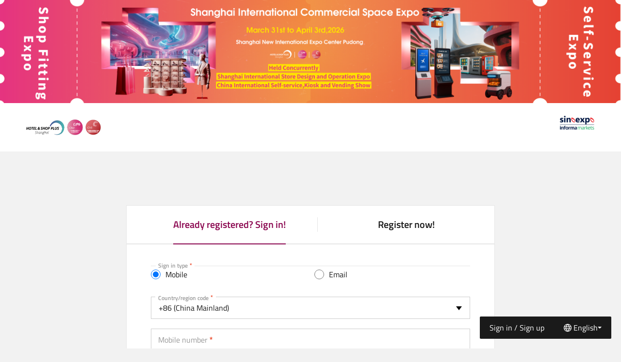

--- FILE ---
content_type: text/html; charset=UTF-8
request_url: https://reg.shopplusevent.com/en/user/login
body_size: 10701
content:
<!DOCTYPE html>
<html  lang="en" dir="ltr" prefix="content: http://purl.org/rss/1.0/modules/content/  dc: http://purl.org/dc/terms/  foaf: http://xmlns.com/foaf/0.1/  og: http://ogp.me/ns#  rdfs: http://www.w3.org/2000/01/rdf-schema#  schema: http://schema.org/  sioc: http://rdfs.org/sioc/ns#  sioct: http://rdfs.org/sioc/types#  skos: http://www.w3.org/2004/02/skos/core#  xsd: http://www.w3.org/2001/XMLSchema# ">
  <head>
    <meta charset="utf-8" />
<meta name="Generator" content="Event-Lightning (https://www.event-lightning.com)" />
<meta name="MobileOptimized" content="width" />
<meta name="HandheldFriendly" content="true" />
<meta name="viewport" content="width=device-width,initial-scale=1.0,maximum-scale=1.0,minimum-scale=1.0,user-scalable=no" />
<meta name="theme-color" content="#8B0750" />
<meta name="apple-mobile-web-app-capable" content="yes" />
<meta name="apple-mobile-web-app-status-bar-style" content="black" />
<link rel="shortcut icon" href="https://bh-marcom-reg.oss-accelerate.aliyuncs.com/REG-cvs/Logo-ahsgsa.png" type="image/png" />
<link rel="alternate" hreflang="en" href="https://reg.shopplusevent.com/en/user/login" />
<link rel="alternate" hreflang="zh-hans" href="https://reg.shopplusevent.com/zh-cn/user/login" />
<link rel="canonical" href="https://reg.shopplusevent.com/en/user/login" />
<link rel="shortlink" href="https://reg.shopplusevent.com/en/node/15333" />
<link rel="revision" href="https://reg.shopplusevent.com/en/user/login" />

    <title>Online Pre-registration System - SHOP PLUS</title>
    <link rel="stylesheet" media="all" href="/sites/el_reg_cvs_prod/files/css/css_4-gcCoEMdYLIj2EYTYJ7onLSCPzV3Yh0c90D1Hbh7WA.css?t9gys6" />
<link rel="stylesheet" media="all" href="/sites/el_reg_cvs_prod/files/css/css_74X1roIIl0oBqFWabIhVEoIpn6DKHI6xkXj6PrwuBwI.css?t9gys6" />

    
<script src="//g.alicdn.com/frontend-lib/frontend-lib/2.3.74/antidom.js"></script><script src="//o.alicdn.com/frontend-lib/common-lib/jquery.min.js"></script><!--[if lte IE 8]>
<script src="/sites/el_reg_cvs_prod/files/js/js_VtafjXmRvoUgAzqzYTA3Wrjkx9wcWhjP0G4ZnnqRamA.js"></script>
<![endif]-->

      </head>
  <body class="path-node page-node-type-como-register-and-login has-glyphicons">
    <a href="#main-content" class="visually-hidden focusable skip-link">
      Skip to main content
    </a>
    
      <div class="dialog-off-canvas-main-canvas" data-off-canvas-main-canvas>
    					<header class="navbar navbar-default container-fluid" id="navbar" role="banner">
							<div class="navbar-header">
					                <div class="region region-key-visual">
            <section id="block-como-key-visuals" class="block block-block-content block-block-content5ead482f-fc03-4e76-a3f3-28c656124444 clearfix">
  
    

        <div class="layout layout--onecol">
    <div  class="layout__region layout__region--content">
      
            <div class="field field--name-field-como-desktop-image field--type-image field--label-hidden field--item">  <img visible-on-devices="tablet,desktop" src="https://reg.shopplusevent.com/themes/como/blank.gif" width="2880" height="480" alt="" visible-src="https://bh-marcom-reg.oss-accelerate.aliyuncs.com/REG-cvs/2025-12/25~26%20SHOP%20%E9%A2%84%E7%99%BB%E8%AE%B0%E7%B3%BB%E7%BB%9F%E5%A5%97%E5%9B%BE%20%2812%29-TDKBTn.png?x-oss-process=image/resize,m_lfit,w_2880/quality,q_95&amp;itok=kpRwkZ0N" typeof="foaf:Image" class="img-responsive" />


</div>
      
            <div class="field field--name-field-como-mobile-image field--type-image field--label-hidden field--item">  <img visible-on-devices="mobile" src="https://reg.shopplusevent.com/themes/como/blank.gif" width="750" height="364" alt="" visible-src="https://bh-marcom-reg.oss-accelerate.aliyuncs.com/REG-cvs/2025-12/_20251230140849_482_26-rm6U9p.jpg?x-oss-process=image/resize,m_lfit,w_750/quality,q_95&amp;itok=xPfTEJZJ" typeof="foaf:Image" class="img-responsive" />


</div>
      
    </div>
  </div>

  </section>


        </div>
    
											                <div class="region region-logos">
            <section id="block-como-site-primary-logo" class="block block-block-content block-block-contente3fc7343-4e7f-4fd7-a0c3-d850bd2be8c3 clearfix">
  
    

        <div class="layout layout--onecol">
    <div  class="layout__region layout__region--content">
      
            <div class="field field--name-field-como-desktop-image field--type-image field--label-hidden field--item">  <img visible-on-devices="tablet,desktop" src="https://reg.shopplusevent.com/themes/como/blank.gif" width="335" height="100" alt="" visible-src="https://bh-marcom-reg.oss-accelerate.aliyuncs.com/REG-cvs/2025-08/1111-nmxnqe.png?x-oss-process=image/resize,m_lfit,h_100/quality,q_95&amp;itok=A--XyRKY" typeof="foaf:Image" class="img-responsive" />


</div>
      
            <div class="field field--name-field-como-mobile-image field--type-image field--label-hidden field--item">  <img visible-on-devices="mobile" src="https://reg.shopplusevent.com/themes/como/blank.gif" width="335" height="100" alt="" visible-src="https://bh-marcom-reg.oss-accelerate.aliyuncs.com/REG-cvs/2025-08/1111-dB8fCO.png?x-oss-process=image/resize,m_lfit,h_100/quality,q_95&amp;itok=scZOortt" typeof="foaf:Image" class="img-responsive" />


</div>
      
    </div>
  </div>

  </section>

<section id="block-como-site-secondary-logo" class="block block-block-content block-block-contentd44adbd6-2209-4962-a121-67c67e00adb0 clearfix">
  
    

        <div class="layout layout--onecol">
    <div  class="layout__region layout__region--content">
      
            <div class="field field--name-field-como-desktop-image field--type-image field--label-hidden field--item">  <img visible-on-devices="tablet,desktop" src="https://reg.shopplusevent.com/themes/como/blank.gif" width="100" height="34" alt="" visible-src="https://bh-marcom-reg.oss-accelerate.aliyuncs.com/REG-cvs/2024-07/sinoexpo-dTd8f0-bFK0oh-iFGiYf.png?x-oss-process=image/resize,m_lfit,h_100/quality,q_95&amp;itok=BDCXDZ-b" typeof="foaf:Image" class="img-responsive" />


</div>
      
            <div class="field field--name-field-como-mobile-image field--type-image field--label-hidden field--item">  <img visible-on-devices="mobile" src="https://reg.shopplusevent.com/themes/como/blank.gif" width="100" height="34" alt="" visible-src="https://bh-marcom-reg.oss-accelerate.aliyuncs.com/REG-cvs/2024-07/sinoexpo-dTd8f0-bFK0oh-JrJzxq.png?x-oss-process=image/resize,m_lfit,h_100/quality,q_95&amp;itok=Ls8KvxXx" typeof="foaf:Image" class="img-responsive" />


</div>
      
    </div>
  </div>

  </section>


        </div>
    
																			</div>

														</header>
	
	<div role="main" class="main-container container js-quickedit-main-content">
		<div
			class="row">

															<div class="col-sm-12" role="heading">
						                <div class="region region-header">
              
<div data-drupal-messages-fallback class="hidden"></div>
  

        </div>
    
					</div>
							
						
									<section class="col-sm-12">

								
																			        
									
													<a id="main-content"></a>
					                <div class="region region-content">
              <article role="article" about="/en/user/login" class="como-register-and-login full clearfix">

  
    

  
  <div class="content">
      <div class="layout layout--threecol-left-middle-right">
          <div  class="layout__region layout__region--top">
        
            <div class="field field--name-field-countdown-block field--type-list-string field--label-above field--item">    <div class="como_countdown" style="display: none">
        <span class="countdown_label">距离展览开幕</span>
        <span class="countdown_time" _time="1711414800000"></span>
        <div class="countdown_items">
            <div class="item">
                <span class="countdown_days"></span>
                <span class="countdown_days_label"></span>
            </div>
            <div class="item">
                <span class="countdown_hours"></span>
                <span class="countdown_hours_label"></span>
            </div>
            <div class="item">
                <span class="countdown_mintues"></span>
                <span class="countdown_mintues_label"></span>
            </div>
            <div class="item">
                <span class="countdown_seconds"></span>
                <span class="countdown_seconds_label"></span>
            </div>
        </div>
    </div>
</div>
      
      </div>
    
            <div class="bi-display-space-wrap">
              <div  class="layout__region layout__region--first bi-display-space__left">
        
      </div>
    
          <div  class="layout__region layout__region--second">
        
            <div class="field field--name-webform field--type-webform field--label-hidden field--item"><form class="webform-submission-form webform-submission-add-form webform-submission-default-express-sign-in-webform-form webform-submission-default-express-sign-in-webform-add-form webform-submission-default-express-sign-in-webform-node-15333-form webform-submission-default-express-sign-in-webform-node-15333-add-form webform-background js-webform-submit-once js-webform-details-toggle webform-details-toggle" data-drupal-selector="webform-submission-default-express-sign-in-webform-node-15333-add-form" como-base-form-id="webform_submission_default_express_sign_in_webform_form" como-form-id="webform_submission_default_express_sign_in_webform_node_15333_add_form" action="/en/user/login" method="post" id="webform-submission-default-express-sign-in-webform-node-15333-add-form" accept-charset="UTF-8">
  
  <div id="edit-como-login-register" class="form-item js-form-item form-type-como-webform-markup js-form-type-como-webform-markup form-item-como-login-register js-form-item-como-login-register form-no-label form-group">
	
	
	<ul class="tabs--primary nav nav-tabs como-tabs">
	<li class="active"><a href="https://reg.shopplusevent.com/en/user/login">Already registered? Sign in!<span class="visually-hidden">(active tab)</span></a></li>
	<li><a href="https://reg.shopplusevent.com/en/user/register">Register now!</a></li>
</ul>

	
	
		</div>
<div data-drupal-selector="edit-sign-in-form-flexbox-1" class="webform-flexbox js-webform-flexbox js-form-wrapper form-group form-wrapper" id="edit-sign-in-form-flexbox-1"><div class="webform-flex webform-flex--12"><div class="webform-flex--container"><fieldset data-drupal-selector="edit-como-sign-in-type" class="como-radios--wrapper fieldgroup form-composite webform-composite-visible-title required js-webform-type-como-radios webform-type-como-radios js-form-item form-item js-form-wrapper form-wrapper como-fieldset" id="edit-como-sign-in-type--wrapper">

							<div class="fieldset-legend">
			<span  class="js-form-required form-required fieldset-legend-span fieldset-label">Sign in type</span>
		</div>
	
	
	<div class="fieldset-wrapper">
						<div id="edit-como-sign-in-type" class="js-webform-como-radios webform-options-display-two-columns"><div class="form-item js-form-item form-type-radio js-form-type-radio form-item-como-sign-in-type js-form-item-como-sign-in-type radio">
	
	
	

			<label for="edit-como-sign-in-type-como-sign-in-type-mobile" class="control-label option">
		<input data-drupal-selector="edit-como-sign-in-type-como-sign-in-type-mobile" class="form-radio" type="radio" id="edit-como-sign-in-type-como-sign-in-type-mobile" name="como_sign_in_type" value="como_sign_in_type_mobile" checked="checked" /><span>Mobile </span>
	</label>
	
	
		</div>
<div class="form-item js-form-item form-type-radio js-form-type-radio form-item-como-sign-in-type js-form-item-como-sign-in-type radio">
	
	
	

			<label for="edit-como-sign-in-type-como-sign-in-type-email" class="control-label option">
		<input data-drupal-selector="edit-como-sign-in-type-como-sign-in-type-email" class="form-radio" type="radio" id="edit-como-sign-in-type-como-sign-in-type-email" name="como_sign_in_type" value="como_sign_in_type_email" /><span>Email</span>
	</label>
	
	
		</div>
</div>

			</div>
	</fieldset>
</div></div></div>
<div data-drupal-selector="edit-sign-in-form-flexbox-2" class="webform-flexbox js-webform-flexbox js-form-wrapper form-group form-wrapper" data-drupal-states="{&quot;visible&quot;:{&quot;.webform-submission-default-express-sign-in-webform-node-15333-add-form :input[name=\u0022como_sign_in_type\u0022]&quot;:{&quot;value&quot;:&quot;como_sign_in_type_mobile&quot;}}}" id="edit-sign-in-form-flexbox-2"><div class="webform-flex webform-flex--12"><div class="webform-flex--container"><div class="js-form-wrapper" data-drupal-states="{&quot;required&quot;:{&quot;.webform-submission-default-express-sign-in-webform-node-15333-add-form :input[name=\u0022como_sign_in_type\u0022]&quot;:{&quot;value&quot;:&quot;como_sign_in_type_mobile&quot;}}}"><fieldset data-drupal-selector="edit-como-mobile" class="como-webform-mobile--wrapper fieldgroup form-composite webform-composite-hidden-title js-webform-type-como-webform-mobile webform-type-como-webform-mobile js-form-item form-item js-form-wrapper form-wrapper como-fieldset" id="edit-como-mobile--wrapper">

							<div class="visually-hidden fieldset-legend">
			<span  class="fieldset-legend-span fieldset-label">Mobile</span>
		</div>
	
	
	<div class="fieldset-wrapper">
						<!-- Add you custom twig html here -->

    <div class="webform-flexbox">
                    <div class="webform-flex webform-flex--12">
                <div class="webform-flex--container"><div class="form-item js-form-item form-type-select js-form-type-select form-item-como-mobile-country-code js-form-item-como-mobile-country-code form-group">
			<label for="edit-como-mobile-country-code" class="control-label">
		<span>Country/region code</span>
	</label>
	
	
	<div class="select-wrapper"><select data-webform-composite-id="como-webform-mobile--16--country-code" class="js-webform-select2 webform-select2 form-select form-control" data-drupal-selector="edit-como-mobile-country-code" id="edit-como-mobile-country-code" name="como_mobile[country_code]" data-drupal-states="{&quot;required&quot;:{&quot;.webform-submission-default-express-sign-in-webform-node-15333-add-form :input[name=\u0022como_sign_in_type\u0022]&quot;:{&quot;value&quot;:&quot;como_sign_in_type_mobile&quot;}}}"><option
            value="">-- Please Select --</option><option
            value="edaa294f-4fc5-4c70-ac91-443bf7eb3f8c" selected="selected">+86 (China Mainland)</option><option
            value="5f5c7ec0-d237-4de7-a8ca-f4a6486938dc">+852 (Hong Kong, S.A.R., China)</option><option
            value="96b04435-c956-459f-8e4c-b00f53feb9fb">+853 (Macau, S.A.R., China)</option><option
            value="19a03820-d26b-4bce-926d-75ec0606486c">+886 (Taiwan, China)</option></select></div>

	
	
		</div>
</div>
            </div>
                            <div class="webform-flex webform-flex--12">
                <div class="webform-flex--container"><div class="form-item js-form-item form-type-textfield js-form-type-textfield form-item-como-mobile-mobile js-form-item-como-mobile-mobile form-group">
			<label for="edit-como-mobile-mobile" class="control-label">
		<span>Mobile number</span>
	</label>
	
	
	<input data-webform-composite-id="como-webform-mobile--16--mobile" pattern="^[0-9]*$" data-drupal-selector="edit-como-mobile-mobile" class="form-text form-control" type="text" id="edit-como-mobile-mobile" name="como_mobile[mobile]" value="" size="60" maxlength="12" data-drupal-states="{&quot;required&quot;:{&quot;.webform-submission-default-express-sign-in-webform-node-15333-add-form :input[name=\u0022como_sign_in_type\u0022]&quot;:{&quot;value&quot;:&quot;como_sign_in_type_mobile&quot;}}}" />

	
	
		</div>
</div>
            </div>
                                    <div class="webform-flex webform-flex--5">
                <div class="webform-flex--container"><div class="form-item js-form-item form-type-textfield js-form-type-textfield form-item-como-mobile-mobile-verification-code js-form-item-como-mobile-mobile-verification-code form-group">
			<label for="edit-como-mobile-mobile-verification-code" class="control-label">
		<span>Enter code</span>
	</label>
	
	
	<input data-webform-composite-id="como-webform-mobile--16--mobile-verification-code" data-drupal-selector="edit-como-mobile-mobile-verification-code" class="form-text form-control" type="text" id="edit-como-mobile-mobile-verification-code" name="como_mobile[mobile_verification_code]" value="" size="60" maxlength="255" data-drupal-states="{&quot;required&quot;:{&quot;.webform-submission-default-express-sign-in-webform-node-15333-add-form :input[name=\u0022como_sign_in_type\u0022]&quot;:{&quot;value&quot;:&quot;como_sign_in_type_mobile&quot;}}}" />

	
	
		</div>
</div>
            </div>
                            <div class="webform-flex webform-flex--7 order-minus-2-xs">
                <div class="webform-flex--container"><div id="edit-como-mobile-mobile-verification" class="form-item js-form-item form-type-item js-form-type-item form-item-como-mobile-mobile-verification js-form-item-como-mobile-mobile-verification form-no-label form-group">
	
	
	<a data-href='/en/form/default-aj-captcha-webform?_close_dialog=1&amp;_dialog_type=mobile' id='composite-mobile-verification' data-class='webform-dialog' class='button'>Get code via SMS</a>

	
	
		</div>
</div>
            </div>
                    </div>


			</div>
	</fieldset>
</div></div></div></div>
<div class="js-webform-states-hidden webform-flexbox js-webform-flexbox js-form-wrapper form-group form-wrapper" data-drupal-selector="edit-sign-in-form-flexbox-3" data-drupal-states="{&quot;visible&quot;:{&quot;.webform-submission-default-express-sign-in-webform-node-15333-add-form :input[name=\u0022como_sign_in_type\u0022]&quot;:{&quot;value&quot;:&quot;como_sign_in_type_email&quot;}}}" id="edit-sign-in-form-flexbox-3"><div class="webform-flex webform-flex--12"><div class="webform-flex--container"><div class="js-form-wrapper" data-drupal-states="{&quot;required&quot;:{&quot;.webform-submission-default-express-sign-in-webform-node-15333-add-form :input[name=\u0022como_sign_in_type\u0022]&quot;:{&quot;value&quot;:&quot;como_sign_in_type_email&quot;}}}"><fieldset data-drupal-selector="edit-como-email" class="como-webform-email--wrapper fieldgroup form-composite webform-composite-hidden-title js-webform-type-como-webform-email webform-type-como-webform-email js-form-item form-item js-form-wrapper form-wrapper como-fieldset" id="edit-como-email--wrapper">

							<div class="visually-hidden fieldset-legend">
			<span  class="fieldset-legend-span fieldset-label">Email</span>
		</div>
	
	
	<div class="fieldset-wrapper">
						<!-- Add you custom twig html here -->

    <div class="webform-flexbox">
                    <div class="webform-flex webform-flex--12">
                <div class="webform-flex--container"><div class="form-item js-form-item form-type-email js-form-type-email form-item-como-email-email js-form-item-como-email-email form-group">
			<label for="edit-como-email-email" class="control-label">
		<span>Email Address</span>
	</label>
	
	
	<input data-webform-composite-id="como-webform-email--16--email" data-drupal-selector="edit-como-email-email" class="form-email form-control" type="email" id="edit-como-email-email" name="como_email[email]" value="" size="60" maxlength="100" data-drupal-states="{&quot;required&quot;:{&quot;.webform-submission-default-express-sign-in-webform-node-15333-add-form :input[name=\u0022como_sign_in_type\u0022]&quot;:{&quot;value&quot;:&quot;como_sign_in_type_email&quot;}}}" />

	
	
		</div>
</div>
            </div>
                                    <div class="webform-flex webform-flex--5">
                <div class="webform-flex--container"><div class="form-item js-form-item form-type-textfield js-form-type-textfield form-item-como-email-email-verification-code js-form-item-como-email-email-verification-code form-group">
			<label for="edit-como-email-email-verification-code" class="control-label">
		<span>Enter code</span>
	</label>
	
	
	<input data-webform-composite-id="como-webform-email--16--email-verificiation-code" data-drupal-selector="edit-como-email-email-verification-code" class="form-text form-control" type="text" id="edit-como-email-email-verification-code" name="como_email[email_verification_code]" value="" size="60" maxlength="255" data-drupal-states="{&quot;required&quot;:{&quot;.webform-submission-default-express-sign-in-webform-node-15333-add-form :input[name=\u0022como_sign_in_type\u0022]&quot;:{&quot;value&quot;:&quot;como_sign_in_type_email&quot;}}}" />

	
	
		</div>
</div>
            </div>
                            <div class="webform-flex webform-flex--7 order-minus-2-xs">
                <div class="webform-flex--container"><div id="edit-como-email-email-verification" class="form-item js-form-item form-type-item js-form-type-item form-item-como-email-email-verification js-form-item-como-email-email-verification form-no-label form-group">
	
	
	<a data-href='/en/form/default-aj-captcha-webform?_close_dialog=1&amp;_dialog_type=email' id='composite-email-verification' data-class='webform-dialog' class='button'>Get code via Email</a>

	
	
		</div>
</div>
            </div>
                                    <div class="webform-flex webform-flex--0">
                <div class="webform-flex--container"><div class="js-como-aliyun-captcha-nvc-field" data-key="como_email-aliyun_captcha_nvc" data-drupal-selector="edit-como-email-aliyun-captcha-nvc" id="webform-element-aliyun-captcha-nvc"></div>
</div>
            </div>
            </div>


			</div>
	</fieldset>
</div></div></div></div>
<div data-drupal-selector="edit-sign-in-form-flexbox-4" class="webform-flexbox js-webform-flexbox js-form-wrapper form-group form-wrapper" id="edit-sign-in-form-flexbox-4"><div class="webform-flex webform-flex--12"><div class="webform-flex--container"><div class="form-item js-form-item form-type-checkbox js-form-type-checkbox form-item-como-terms-of-service js-form-item-como-terms-of-service checkbox">
	
	
	

			<label for="edit-como-terms-of-service" class="control-label option js-form-required form-required">
		<input data-drupal-selector="edit-como-terms-of-service" class="form-checkbox required" type="checkbox" id="edit-como-terms-of-service" name="como_terms_of_service" value="1" required="required" aria-required="true" /><span>I hereby confirm that I have carefully read all the contents of the <a target="_blank" href="https://efile.imsinoexpo.com/efile/Product/InformaMarketsVisitorTsCs_FINAL.pdf">Rules and Regulations</a> and agree to comply with them.</span>
	</label>
	
	
		</div>
</div></div><div class="webform-flex webform-flex--12"><div class="webform-flex--container"><input data-drupal-selector="edit-como-sign-in-button-place-holder" class="form-control" type="hidden" name="como_sign_in_button_place_holder" value="Sign in" /></div></div></div>
<input autocomplete="off" data-drupal-selector="form-zggfvpk69g-mlnoiepv5-293j-2kzmqlwye0mdn7yso" type="hidden" name="form_build_id" value="form-zGGFVpK69G-mlNOiepv5-293j-2KzmQLwyE0MdN7YSo" /><input data-drupal-selector="edit-webform-submission-default-express-sign-in-webform-node-15333-add-form" type="hidden" name="form_id" value="webform_submission_default_express_sign_in_webform_node_15333_add_form" /><div data-drupal-selector="edit-actions" class="form-actions form-group js-form-wrapper form-wrapper" id="edit-actions"><button class="webform-button--submit button button--primary js-form-submit form-submit btn-primary btn" data-drupal-selector="edit-submit" type="submit" id="edit-submit" name="op" value="Submit">Submit</button>
</div>


  
</form>
</div>
      
      </div>
    
          <div  class="layout__region layout__region--third bi-display-space__right">
        
      </div>
    
                </div>
      
          <div  class="layout__region layout__region--bottom">
        
      </div>
      </div>

  </div>

</article>


        </div>
    
				
								
				<div class="fixed-icons">
											                <div class="region region-fixed-icons">
            <section id="block-fixedvisitorinvitationiconblock" class="block block-como-visitor-invitation block-como-visitor-invitation-fixed-icon-block clearfix">
  
    

      
  </section>


        </div>
    
									</div>

				<div class="navigation_floating">
											    <div class="region region-navigation-floating-left">
        <div class="collapse-list-mobile">
            <nav role="navigation" aria-labelledby="block-como-sign-in-sign-up-menu" id="block-como-sign-in-sign-up" class="block-floating-left">
            <h2 class="sr-only" id="block-como-sign-in-sign-up-menu">Sign in / Sign up</h2>

      
      <ul class="menu menu--sign-in-sign-up nav">
                      <li class="first last">
                                        <a href="/en/user/login" data-drupal-link-system-path="user/login">Sign in / Sign up</a>
              </li>
        </ul>
  

  </nav>
<section class="language-switcher-language-url block block-language block-language-blocklanguage-interface clearfix block-floating-left" id="block-como-language-switcher" role="navigation">
  
    

      
<ul class="links"><li class="expanded dropdown first last">
            <span class="dropdown-toggle" data-toggle="dropdown">English <span
                        class="caret"></span></span>
            <ul class="dropdown-menu dropdown-menu-right">                        <li hreflang="zh-hans" data-drupal-link-system-path="node/15333" class="zh-hans"><a href="/zh-cn/user/login" class="language-link" hreflang="zh-hans" data-drupal-link-system-path="node/15333">简体中文</a></li>
                    </ul>
        </li>
    </ul>
  </section>


        </div>
        <button type="button" class="floating-menu-btn-mobile"><i></i></button>
    </div>

																<div class="flex-center flex-gap-2">
							                <div class="region region-navigation-floating-left2">
              

        </div>
    
						</div>
														</div>

			</section>

								</div>
	</div>

			<footer class="footer" role="contentinfo">
			<div class="container region-footer">
									<div class="firstContent">
						<div class="row">
															<div class="col-sm-4">
									                <div class="region region-bottom-information-left">
            <section id="block-participatingorganisations" class="block block-block-content block-block-content21b1bd30-32de-4380-a73f-f358ec5ef4b4 clearfix">
  
    

        <div class="layout layout--onecol">
    <div  class="layout__region layout__region--content">
      
            <div class="field field--name-body field--type-text-with-summary field--label-hidden field--item"><p><strong>Organizer</strong></p>

<p>China Commerce Association for General Merchandise</p>

<p>China Tourist Hotel Association<br />
China Association of Lighting Industry</p>

<p>China Architectural Culture Center, MoHURD</p>

<p>Shanghai Sinoexpo Informa Markets International Exhibition Co., Ltd.</p></div>
      
    </div>
  </div>

  </section>


        </div>
    
								</div>
																						<div class="col-sm-4">
									                <div class="region region-bottom-information-center">
            <section id="block-como-contact-information-for-footer" class="block block-block-content block-block-content5b28f6f0-3e8f-4ab8-ba91-d0fe2f7e4e46 clearfix">
  
    

        <div class="layout layout--onecol">
    <div  class="layout__region layout__region--content">
      
            <div class="field field--name-body field--type-text-with-summary field--label-hidden field--item"><p class="MsoNoSpacing"><span><span><span><span lang="EN-US" xml:lang="EN-US"><strong>Contact US</strong></span></span></span></span><br />
Shanghai Sinoexpo Informa Markets International Exhibition Co., Ltd.<br />
No.355 HongQiao Road, Shanghai, China</p>

<p>Visitor Inquiry E-mail ：Vicky.Chen@imsinoexpo.com</p>

<p>Tel：021-3339-2149</p>

<p class="MsoNoSpacing"> </p></div>
      
    </div>
  </div>

  </section>


        </div>
    
								</div>
																						<div class="col-sm-4">
									                <div class="region region-bottom-information-right">
            <section id="block-como-follow-us-block" class="block block-como-follow-us block-como-follow-us-block clearfix">
  
      <h2 class="block-title">Follow us</h2>
    

      <div class="clear-both">
                                        <a target="_blank" href="https://www.shopplusevent.com/"><i
                            class=""></i><span>官网</span></a>
                                                            <a data-follow-us-content="&lt;img alt=&quot;关注Mall里乾坤 获取最新商业资讯&quot; data-align=&quot;center&quot; data-entity-type=&quot;file&quot; data-entity-uuid=&quot;3e4a5e26-debc-41ed-91f9-dfbd096da0d9&quot; src=&quot;https://bh-marcom-reg.oss-accelerate.aliyuncs.com/REG-cvs/inline-images/qrcode_for_gh_5f4d91bf3c79_344-TWTgtL.jpg&quot; /&gt;
&lt;p class=&quot;text-align-center&quot;&gt;扫码关注公众号&lt;/p&gt;

&lt;p class=&quot;text-align-center&quot;&gt;【Mall里乾坤】&lt;/p&gt;"
                   data-follow-us-platform-title="公众号"
                   data-follow-us-platform-class="wechat"
                   href="javascript:;"><i
                            class="wechat"></i><span>公众号</span></a>
                        </div>

  </section>


        </div>
    
								</div>
													</div>
					</div>
													<div class="footer__seconendContent">
													<div class="footer__seconendContent__left">
								                <div class="region region-footer-left">
            <nav role="navigation" aria-labelledby="block-como-copyright-and-others-for-footer-menu" id="block-como-copyright-and-others-for-footer">
            
  <h2 class="visually-hidden" id="block-como-copyright-and-others-for-footer-menu">Copyright and others for footer</h2>
  

        
      <ul class="menu menu--como-copyright nav">
                      <li class="first">
                                        <span>Sinoexpo Informa Markets ©  2026</span>
              </li>
                      <li class="last">
                                        <a href="https://beian.miit.gov.cn/" target="_blank">Shanghai ICP 05034851-96</a>
              </li>
        </ul>
  

  </nav>

        </div>
    
							</div>
																			<div class="footer__seconendContent__right">
								                <div class="region region-footer-right">
              <script type="text/javascript">
        window._agl = window._agl || [];
        (function () {
            _agl.push(
                ['production', '_f7L2XwGXjyszb4d1e2oxPybgD']
            );
            (function () {
                var agl = document.createElement('script');
                agl.type = 'text/javascript';
                agl.async = true;
                agl.src = 'https://fxgate.baidu.com/angelia/fcagl.js?production=_f7L2XwGXjyszb4d1e2oxPybgD';
                var s = document.getElementsByTagName('script')[0];
                s.parentNode.insertBefore(agl, s);
            })();
        })();
    </script>
  <!-- Bytedance Tracking -->
    <script>
      (function(r,d,s){r._tt_config=true;var _baq=(r._baq=r._baq||[]);_baq.methods=["track","off","on"];
      _baq.factory=function(method){return function(){var args=Array.prototype.slice.call(arguments);
      args.unshift(method);_baq.push(args);return _baq}};for(var i=0;i<_baq.methods.length;i++){
      var key=_baq.methods[i];_baq[key]=_baq.factory(key)}_baq.load=function(){
      var js,fjs=d.getElementsByTagName(s)[0];js=d.createElement(s);
      js.src="https://analytics.oceanengine.com/api/v2/js/sdk";fjs.parentNode.insertBefore(js,fjs)};
      _baq.load();if(_baq.invoked){return}_baq.invoked=true;_baq.track("pageview")})(window,document,"script");
    </script>
  <!-- End Bytedance Tracking -->

  <script>
var _hmt = _hmt || [];
(function() {
  var hm = document.createElement("script");
  hm.src = "https://hm.baidu.com/hm.js?95a8ca306a5275f37adfb5d5d8620a31";
  var s = document.getElementsByTagName("script")[0]; 
  s.parentNode.insertBefore(hm, s);
})();
</script>

  <span>Powered by <a class="logo-event-lightning" target="_blank" href="https://www.event-lightning.com/">Event-Lightning</a></span>

  


        </div>
    
							</div>
											</div>
							</div>
		</footer>
	
  </div>

    <script async src="https://www.googletagmanager.com/gtag/js?id=UA-00-00"></script>
<script>window.dataLayer = window.dataLayer || [];function gtag(){dataLayer.push(arguments)};gtag("js", new Date());gtag("config", "UA-00-00", {"groups":"default"});</script>

    <script type="application/json" data-drupal-selector="drupal-settings-json">{"path":{"baseUrl":"\/","scriptPath":null,"pathPrefix":"en\/","currentPath":"node\/15333","currentPathIsAdmin":false,"isFront":false,"currentLanguage":"en"},"pluralDelimiter":"\u0003","ajaxPageState":{"libraries":"bootstrap\/popover,bootstrap\/tooltip,como_aliyun_captcha\/nvc,como_countdown\/como_countdown_block,como_field_control\/como_visible_on_devices,como_follow_us\/follow_us,como_ticket_issuance\/como_ticket_issuance_page_attachments,como_user_login\/como_user_login-library,como_webform_email\/como-webform-email,como_webform_email\/como_webform_email.verification_code,como_webform_mobile\/como-webform-mobile,como_webform_mobile\/como_webform_mobile.verification_code,core\/html5shiv,google_analytics\/google_analytics,layout_discovery\/onecol,layout_discovery\/threecol_left_middle_right,webform\/webform.composite,webform\/webform.dialog,webform\/webform.element.details.save,webform\/webform.element.details.toggle,webform\/webform.element.flexbox,webform\/webform.element.message,webform\/webform.element.options,webform\/webform.element.radios,webform\/webform.element.select2,webform\/webform.form,webform\/webform.form.submit_once,webform_bootstrap\/webform_bootstrap,webform_workflows_element\/webform_workflows_element.states,webform_workflows_element\/webform_workflows_element.ui","theme":"bootstrap","theme_token":null},"ajaxTrustedUrl":{"form_action_p_pvdeGsVG5zNF_XLGPTvYSKCf43t8qZYSwcfZl2uzM":true},"google_analytics":{"account":"UA-00-00","trackOutbound":true,"trackMailto":true,"trackDownload":true,"trackDownloadExtensions":"7z|aac|arc|arj|asf|asx|avi|bin|csv|doc(x|m)?|dot(x|m)?|exe|flv|gif|gz|gzip|hqx|jar|jpe?g|js|mp(2|3|4|e?g)|mov(ie)?|msi|msp|pdf|phps|png|ppt(x|m)?|pot(x|m)?|pps(x|m)?|ppam|sld(x|m)?|thmx|qtm?|ra(m|r)?|sea|sit|tar|tgz|torrent|txt|wav|wma|wmv|wpd|xls(x|m|b)?|xlt(x|m)|xlam|xml|z|zip"},"webform":{"dialog":{"options":{"narrow":{"title":"Narrow","width":600},"normal":{"title":"Normal","width":800},"wide":{"title":"Wide","width":1000}},"entity_type":"node","entity_id":"15333"}},"bootstrap":{"forms_has_error_value_toggle":1,"modal_animation":1,"modal_backdrop":"true","modal_focus_input":1,"modal_keyboard":1,"modal_select_text":1,"modal_show":1,"modal_size":"","popover_enabled":1,"popover_animation":1,"popover_auto_close":1,"popover_container":"body","popover_content":"","popover_delay":"0","popover_html":0,"popover_placement":"right","popover_selector":"","popover_title":"","popover_trigger":"click","tooltip_enabled":1,"tooltip_animation":1,"tooltip_container":"body","tooltip_delay":"0","tooltip_html":0,"tooltip_placement":"auto left","tooltip_selector":"","tooltip_trigger":"hover"},"copy_link_for_miniprogram_whitelist":[],"como":{"query_string":null,"dialog":{"date":"2026-01-31 23:52:51","name":"xwk"}},"device":"desktop","email":{"aliyun_captcha_nvc":true,"recaptcha_v3":false,"message_function":"como_verification_code","href":"\/en\/form\/default-aj-captcha-webform?_close_dialog=1\u0026_dialog_type=mobile"},"message_language":{"como_webform_element_key":{"email":"como_last_name","mobile":"como_last_name"}},"como_webform_email":{"allowed_chars":"012345689","code_length":"6","field_name":"como_email[email_verification_code]"},"como_email-aliyun_captcha_nvc":{"aliyun_captcha":"no_validation_captcha","message_function":"como_verification_code","options":{"appkey":"FFFF0N6N00000000A78E","scene":"nvc_message"},"btn_element_id":"composite-email-verification"},"mobile":{"aliyun_captcha_nvc":false,"recaptcha_v3":false,"message_function":"como_verification_code","href":"\/en\/form\/default-aj-captcha-webform?_close_dialog=1\u0026_dialog_type=mobile"},"como_webform_mobile":{"allowed_chars":"012345689","code_length":"6","field_name":"como_mobile[mobile_verification_code]"},"user":{"uid":0,"permissionsHash":"2b18583684236aa1f3305a1d4a966477356bb71ab67d4e55aa4a7e21fae8695a"}}</script>
<script src="/sites/el_reg_cvs_prod/files/js/js_v1c1Zv2N4eUnvaZB3qzli4BvH6cuxLYyUivpWcbLpHc.js"></script>
<script src="https://g.alicdn.com/AWSC/AWSC/awsc.js"></script>
<script src="/sites/el_reg_cvs_prod/files/js/js_fvxFoOAKUaS-q8XSwmyjjt5kTu0Ocd2NjfoFFaO30I4.js"></script>

          <!-- Google tag (gtag.js) -->
<script async src="https://www.googletagmanager.com/gtag/js?id=G-R26HD545G7"></script>
<script>
  window.dataLayer = window.dataLayer || [];
  function gtag(){dataLayer.push(arguments);}
  gtag('js', new Date());

  gtag('config', 'G-R26HD545G7');
</script>
      <script>
        gtag('event', 'tenant_domain', {'Tenant domain': 'reg.shopplusevent.com'});
        gtag('event', 'ip_address', {'Ip address': '52.54.157.23'});
      </script>
      </body>
</html>


--- FILE ---
content_type: text/css
request_url: https://reg.shopplusevent.com/sites/el_reg_cvs_prod/files/css/css_74X1roIIl0oBqFWabIhVEoIpn6DKHI6xkXj6PrwuBwI.css?t9gys6
body_size: 67308
content:
@font-face{font-family:'TitilliumWeb';font-weight:normal;font-style:normal;font-display:swap;src:local('TitilliumWeb-Regular'),url(/themes/como/bootstrap/fonts/TitilliumWeb/TitilliumWeb-Regular.woff) format('woff');}@font-face{font-family:'TitilliumWeb';font-weight:800;font-style:normal;font-display:swap;src:local('Montserrat-Bold'),url(/themes/como/bootstrap/fonts/TitilliumWeb/TitilliumWeb-SemiBold.woff) format('woff');}
@font-face{font-family:'i';src:url(/themes/como/bootstrap/fonts/iconfont/iconfont.woff2?t=1751008778657) format('woff2'),url(/themes/como/bootstrap/fonts/iconfont/iconfont.woff?t=1751008778657) format('woff'),url(/themes/como/bootstrap/fonts/iconfont/iconfont.ttf?t=1751008778657) format('truetype');}.i{font-family:'i' !important;font-size:16px;font-style:normal;-webkit-font-smoothing:antialiased;-moz-osx-font-smoothing:grayscale;}.i-delete:before{content:'\e7d0';}.i-bank-card:before{content:'\e7c7';}.i-paydollar:before{content:'\e7bd';}.i-google:before{content:'\e87a';}.i-wecom:before{content:'\e63f';}.i-facebook_messenger:before{content:'\e7aa';}.i-reddit:before{content:'\e7ab';}.i-pinterest:before{content:'\e7ac';}.i-qq:before{content:'\e7ad';}.i-threads:before{content:'\e7ae';}.i-whatsapp:before{content:'\e7af';}.i-telegram:before{content:'\e7b0';}.i-snapchat:before{content:'\e7b1';}.i-ticket2:before{content:'\e79e';}.i-edit:before{content:'\e621';}.i-stripe:before{content:'\e658';}.i-douyin:before{content:'\e8db';}.i-bilibili:before{content:'\e778';}.i-kuaishou:before{content:'\e77f';}.i-xiaohongshu:before{content:'\e780';}.i-wechat_channel:before{content:'\e781';}.i-youtube:before{content:'\e97d';}.i-line:before{content:'\e6fb';}.i-questionnaire:before{content:'\e765';}.i-person:before{content:'\e766';}.i-weixinpay:before{content:'\e62a';}.i-alipay:before{content:'\e715';}.i-paypal:before{content:'\f20a';}.i-lock:before{content:'\e73a';}.i-invoice:before{content:'\e739';}.i-question:before{content:'\e714';}.i-back:before{content:'\e713';}.i-loading:before{content:'\e712';}.i-message-success:before{content:'\e70e';}.i-message-error:before{content:'\e711';}.i-camera:before{content:'\e606';}.i-instagram:before{content:'\e700';}.i-file-video:before{content:'\e70c';}.i-file-picture:before{content:'\e70d';}.i-file-document:before{content:'\e757';}.i-file-audio:before{content:'\e70f';}.i-file-compress:before{content:'\e710';}.i-Symbol-Exclamation:before{content:'\e706';}.i-Shape-Circular:before{content:'\e707';}.i-Shape-Triangle:before{content:'\e708';}.i-Symbol-Cross:before{content:'\e709';}.i-Shape-Eight:before{content:'\e70a';}.i-Symbol-Check:before{content:'\e70b';}.i-menu-s:before{content:'\e756';}.i-language:before{content:'\e754';}.i-menu:before{content:'\e755';}.i-point:before{content:'\e753';}.i-card:before{content:'\e74e';}.i-security:before{content:'\e74f';}.i-ticket:before{content:'\e750';}.i-order:before{content:'\e751';}.i-user:before{content:'\e752';}.i-weibo:before{content:'\e74c';}.i-facebook:before{content:'\e749';}.i-twitter:before{content:'\e74a';}.i-LinkedIn:before{content:'\e74b';}.i-print:before{content:'\e746';}.i-password:before{content:'\e740';}.i-wechat:before{content:'\e741';}.i-mobile:before{content:'\e742';}.i-close:before{content:'\e738';}.i-success:before{content:'\e737';}.i-arrow-left-s:before{content:'\e734';}.i-arrow-left-sd:before{content:'\e735';}.i-arrow-right-sd:before{content:'\e736';}.i-arro-right-s:before{content:'\e733';}.i-arrow-right:before{content:'\e732';}.i-minus:before{content:'\e730';}.i-add:before{content:'\e731';}
html{font-family:sans-serif;-ms-text-size-adjust:100%;-webkit-text-size-adjust:100%}body{margin:0}article,aside,details,figcaption,figure,footer,header,hgroup,main,menu,nav,section,summary{display:block}audio,canvas,progress,video{display:inline-block;vertical-align:baseline}audio:not([controls]){display:none;height:0}[hidden],template{display:none}a{background-color:transparent}a:active,a:hover{outline:0}abbr[title]{border-bottom:none;text-decoration:underline;-webkit-text-decoration:underline dotted;-moz-text-decoration:underline dotted;text-decoration:underline dotted}b,strong{font-weight:700}dfn{font-style:italic}h1{font-size:2em;margin:.67em 0}mark{background:#ff0;color:#000}small{font-size:80%}sub,sup{font-size:75%;line-height:0;position:relative;vertical-align:baseline}sup{top:-.5em}sub{bottom:-.25em}img{border:0}svg:not(:root){overflow:hidden}figure{margin:1em 40px}hr{-webkit-box-sizing:content-box;-moz-box-sizing:content-box;box-sizing:content-box;height:0}pre{overflow:auto}code,kbd,pre,samp{font-family:monospace,monospace;font-size:1em}button,input,optgroup,select,textarea{color:inherit;font:inherit;margin:0}button{overflow:visible}button,select{text-transform:none}button,html input[type=button],input[type=reset],input[type=submit]{-webkit-appearance:button;cursor:pointer}button[disabled],html input[disabled]{cursor:default}button::-moz-focus-inner,input::-moz-focus-inner{border:0;padding:0}input{line-height:normal}input[type=checkbox],input[type=radio]{-webkit-box-sizing:border-box;-moz-box-sizing:border-box;box-sizing:border-box;padding:0}input[type=number]::-webkit-inner-spin-button,input[type=number]::-webkit-outer-spin-button{height:auto}input[type=search]{-webkit-appearance:textfield;-webkit-box-sizing:content-box;-moz-box-sizing:content-box;box-sizing:content-box}input[type=search]::-webkit-search-cancel-button,input[type=search]::-webkit-search-decoration{-webkit-appearance:none}fieldset{border:1px solid silver;margin:0 2px;padding:.35em .625em .75em}legend{border:0;padding:0}textarea{overflow:auto}optgroup{font-weight:700}table{border-collapse:collapse;border-spacing:0}td,th{padding:0}@media print{*,:after,:before{color:#000!important;text-shadow:none!important;background:0 0!important;-webkit-box-shadow:none!important;box-shadow:none!important}a,a:visited{text-decoration:underline}a[href]:after{content:" (" attr(href) ")"}abbr[title]:after{content:" (" attr(title) ")"}a[href^="#"]:after,a[href^="javascript:"]:after{content:""}blockquote,pre{border:1px solid #999;page-break-inside:avoid}thead{display:table-header-group}img,tr{page-break-inside:avoid}img{max-width:100%!important}h2,h3,p{orphans:3;widows:3}h2,h3{page-break-after:avoid}.navbar{display:none}.btn>.caret,.dropup>.btn>.caret{border-top-color:#000!important}.label{border:1px solid #000}.table{border-collapse:collapse!important}.table td,.table th{background-color:#fff!important}.table-bordered td,.table-bordered th{border:1px solid #ddd!important}}@font-face{font-family:"Glyphicons Halflings";src:url(/themes/como/bootstrap/bootstrap/fonts/glyphicons-halflings-regular.eot);src:url(/themes/como/bootstrap/bootstrap/fonts/glyphicons-halflings-regular.eot#iefix) format("embedded-opentype"),url(/themes/como/bootstrap/bootstrap/fonts/glyphicons-halflings-regular.woff2) format("woff2"),url(/themes/como/bootstrap/bootstrap/fonts/glyphicons-halflings-regular.woff) format("woff"),url(/themes/como/bootstrap/bootstrap/fonts/glyphicons-halflings-regular.ttf) format("truetype"),url(/themes/como/bootstrap/bootstrap/fonts/glyphicons-halflings-regular.svg#glyphicons_halflingsregular) format("svg")}.glyphicon{position:relative;top:1px;display:inline-block;font-family:"Glyphicons Halflings";font-style:normal;font-weight:400;line-height:1;-webkit-font-smoothing:antialiased;-moz-osx-font-smoothing:grayscale}.glyphicon-asterisk:before{content:"\002a"}.glyphicon-plus:before{content:"\002b"}.glyphicon-eur:before,.glyphicon-euro:before{content:"\20ac"}.glyphicon-minus:before{content:"\2212"}.glyphicon-cloud:before{content:"\2601"}.glyphicon-envelope:before{content:"\2709"}.glyphicon-pencil:before{content:"\270f"}.glyphicon-glass:before{content:"\e001"}.glyphicon-music:before{content:"\e002"}.glyphicon-search:before{content:"\e003"}.glyphicon-heart:before{content:"\e005"}.glyphicon-star:before{content:"\e006"}.glyphicon-star-empty:before{content:"\e007"}.glyphicon-user:before{content:"\e008"}.glyphicon-film:before{content:"\e009"}.glyphicon-th-large:before{content:"\e010"}.glyphicon-th:before{content:"\e011"}.glyphicon-th-list:before{content:"\e012"}.glyphicon-ok:before{content:"\e013"}.glyphicon-remove:before{content:"\e014"}.glyphicon-zoom-in:before{content:"\e015"}.glyphicon-zoom-out:before{content:"\e016"}.glyphicon-off:before{content:"\e017"}.glyphicon-signal:before{content:"\e018"}.glyphicon-cog:before{content:"\e019"}.glyphicon-trash:before{content:"\e020"}.glyphicon-home:before{content:"\e021"}.glyphicon-file:before{content:"\e022"}.glyphicon-time:before{content:"\e023"}.glyphicon-road:before{content:"\e024"}.glyphicon-download-alt:before{content:"\e025"}.glyphicon-download:before{content:"\e026"}.glyphicon-upload:before{content:"\e027"}.glyphicon-inbox:before{content:"\e028"}.glyphicon-play-circle:before{content:"\e029"}.glyphicon-repeat:before{content:"\e030"}.glyphicon-refresh:before{content:"\e031"}.glyphicon-list-alt:before{content:"\e032"}.glyphicon-lock:before{content:"\e033"}.glyphicon-flag:before{content:"\e034"}.glyphicon-headphones:before{content:"\e035"}.glyphicon-volume-off:before{content:"\e036"}.glyphicon-volume-down:before{content:"\e037"}.glyphicon-volume-up:before{content:"\e038"}.glyphicon-qrcode:before{content:"\e039"}.glyphicon-barcode:before{content:"\e040"}.glyphicon-tag:before{content:"\e041"}.glyphicon-tags:before{content:"\e042"}.glyphicon-book:before{content:"\e043"}.glyphicon-bookmark:before{content:"\e044"}.glyphicon-print:before{content:"\e045"}.glyphicon-camera:before{content:"\e046"}.glyphicon-font:before{content:"\e047"}.glyphicon-bold:before{content:"\e048"}.glyphicon-italic:before{content:"\e049"}.glyphicon-text-height:before{content:"\e050"}.glyphicon-text-width:before{content:"\e051"}.glyphicon-align-left:before{content:"\e052"}.glyphicon-align-center:before{content:"\e053"}.glyphicon-align-right:before{content:"\e054"}.glyphicon-align-justify:before{content:"\e055"}.glyphicon-list:before{content:"\e056"}.glyphicon-indent-left:before{content:"\e057"}.glyphicon-indent-right:before{content:"\e058"}.glyphicon-facetime-video:before{content:"\e059"}.glyphicon-picture:before{content:"\e060"}.glyphicon-map-marker:before{content:"\e062"}.glyphicon-adjust:before{content:"\e063"}.glyphicon-tint:before{content:"\e064"}.glyphicon-edit:before{content:"\e065"}.glyphicon-share:before{content:"\e066"}.glyphicon-check:before{content:"\e067"}.glyphicon-move:before{content:"\e068"}.glyphicon-step-backward:before{content:"\e069"}.glyphicon-fast-backward:before{content:"\e070"}.glyphicon-backward:before{content:"\e071"}.glyphicon-play:before{content:"\e072"}.glyphicon-pause:before{content:"\e073"}.glyphicon-stop:before{content:"\e074"}.glyphicon-forward:before{content:"\e075"}.glyphicon-fast-forward:before{content:"\e076"}.glyphicon-step-forward:before{content:"\e077"}.glyphicon-eject:before{content:"\e078"}.glyphicon-chevron-left:before{content:"\e079"}.glyphicon-chevron-right:before{content:"\e080"}.glyphicon-plus-sign:before{content:"\e081"}.glyphicon-minus-sign:before{content:"\e082"}.glyphicon-remove-sign:before{content:"\e083"}.glyphicon-ok-sign:before{content:"\e084"}.glyphicon-question-sign:before{content:"\e085"}.glyphicon-info-sign:before{content:"\e086"}.glyphicon-screenshot:before{content:"\e087"}.glyphicon-remove-circle:before{content:"\e088"}.glyphicon-ok-circle:before{content:"\e089"}.glyphicon-ban-circle:before{content:"\e090"}.glyphicon-arrow-left:before{content:"\e091"}.glyphicon-arrow-right:before{content:"\e092"}.glyphicon-arrow-up:before{content:"\e093"}.glyphicon-arrow-down:before{content:"\e094"}.glyphicon-share-alt:before{content:"\e095"}.glyphicon-resize-full:before{content:"\e096"}.glyphicon-resize-small:before{content:"\e097"}.glyphicon-exclamation-sign:before{content:"\e101"}.glyphicon-gift:before{content:"\e102"}.glyphicon-leaf:before{content:"\e103"}.glyphicon-fire:before{content:"\e104"}.glyphicon-eye-open:before{content:"\e105"}.glyphicon-eye-close:before{content:"\e106"}.glyphicon-warning-sign:before{content:"\e107"}.glyphicon-plane:before{content:"\e108"}.glyphicon-calendar:before{content:"\e109"}.glyphicon-random:before{content:"\e110"}.glyphicon-comment:before{content:"\e111"}.glyphicon-magnet:before{content:"\e112"}.glyphicon-chevron-up:before{content:"\e113"}.glyphicon-chevron-down:before{content:"\e114"}.glyphicon-retweet:before{content:"\e115"}.glyphicon-shopping-cart:before{content:"\e116"}.glyphicon-folder-close:before{content:"\e117"}.glyphicon-folder-open:before{content:"\e118"}.glyphicon-resize-vertical:before{content:"\e119"}.glyphicon-resize-horizontal:before{content:"\e120"}.glyphicon-hdd:before{content:"\e121"}.glyphicon-bullhorn:before{content:"\e122"}.glyphicon-bell:before{content:"\e123"}.glyphicon-certificate:before{content:"\e124"}.glyphicon-thumbs-up:before{content:"\e125"}.glyphicon-thumbs-down:before{content:"\e126"}.glyphicon-hand-right:before{content:"\e127"}.glyphicon-hand-left:before{content:"\e128"}.glyphicon-hand-up:before{content:"\e129"}.glyphicon-hand-down:before{content:"\e130"}.glyphicon-circle-arrow-right:before{content:"\e131"}.glyphicon-circle-arrow-left:before{content:"\e132"}.glyphicon-circle-arrow-up:before{content:"\e133"}.glyphicon-circle-arrow-down:before{content:"\e134"}.glyphicon-globe:before{content:"\e135"}.glyphicon-wrench:before{content:"\e136"}.glyphicon-tasks:before{content:"\e137"}.glyphicon-filter:before{content:"\e138"}.glyphicon-briefcase:before{content:"\e139"}.glyphicon-fullscreen:before{content:"\e140"}.glyphicon-dashboard:before{content:"\e141"}.glyphicon-paperclip:before{content:"\e142"}.glyphicon-heart-empty:before{content:"\e143"}.glyphicon-link:before{content:"\e144"}.glyphicon-phone:before{content:"\e145"}.glyphicon-pushpin:before{content:"\e146"}.glyphicon-usd:before{content:"\e148"}.glyphicon-gbp:before{content:"\e149"}.glyphicon-sort:before{content:"\e150"}.glyphicon-sort-by-alphabet:before{content:"\e151"}.glyphicon-sort-by-alphabet-alt:before{content:"\e152"}.glyphicon-sort-by-order:before{content:"\e153"}.glyphicon-sort-by-order-alt:before{content:"\e154"}.glyphicon-sort-by-attributes:before{content:"\e155"}.glyphicon-sort-by-attributes-alt:before{content:"\e156"}.glyphicon-unchecked:before{content:"\e157"}.glyphicon-expand:before{content:"\e158"}.glyphicon-collapse-down:before{content:"\e159"}.glyphicon-collapse-up:before{content:"\e160"}.glyphicon-log-in:before{content:"\e161"}.glyphicon-flash:before{content:"\e162"}.glyphicon-log-out:before{content:"\e163"}.glyphicon-new-window:before{content:"\e164"}.glyphicon-record:before{content:"\e165"}.glyphicon-save:before{content:"\e166"}.glyphicon-open:before{content:"\e167"}.glyphicon-saved:before{content:"\e168"}.glyphicon-import:before{content:"\e169"}.glyphicon-export:before{content:"\e170"}.glyphicon-send:before{content:"\e171"}.glyphicon-floppy-disk:before{content:"\e172"}.glyphicon-floppy-saved:before{content:"\e173"}.glyphicon-floppy-remove:before{content:"\e174"}.glyphicon-floppy-save:before{content:"\e175"}.glyphicon-floppy-open:before{content:"\e176"}.glyphicon-credit-card:before{content:"\e177"}.glyphicon-transfer:before{content:"\e178"}.glyphicon-cutlery:before{content:"\e179"}.glyphicon-header:before{content:"\e180"}.glyphicon-compressed:before{content:"\e181"}.glyphicon-earphone:before{content:"\e182"}.glyphicon-phone-alt:before{content:"\e183"}.glyphicon-tower:before{content:"\e184"}.glyphicon-stats:before{content:"\e185"}.glyphicon-sd-video:before{content:"\e186"}.glyphicon-hd-video:before{content:"\e187"}.glyphicon-subtitles:before{content:"\e188"}.glyphicon-sound-stereo:before{content:"\e189"}.glyphicon-sound-dolby:before{content:"\e190"}.glyphicon-sound-5-1:before{content:"\e191"}.glyphicon-sound-6-1:before{content:"\e192"}.glyphicon-sound-7-1:before{content:"\e193"}.glyphicon-copyright-mark:before{content:"\e194"}.glyphicon-registration-mark:before{content:"\e195"}.glyphicon-cloud-download:before{content:"\e197"}.glyphicon-cloud-upload:before{content:"\e198"}.glyphicon-tree-conifer:before{content:"\e199"}.glyphicon-tree-deciduous:before{content:"\e200"}.glyphicon-cd:before{content:"\e201"}.glyphicon-save-file:before{content:"\e202"}.glyphicon-open-file:before{content:"\e203"}.glyphicon-level-up:before{content:"\e204"}.glyphicon-copy:before{content:"\e205"}.glyphicon-paste:before{content:"\e206"}.glyphicon-alert:before{content:"\e209"}.glyphicon-equalizer:before{content:"\e210"}.glyphicon-king:before{content:"\e211"}.glyphicon-queen:before{content:"\e212"}.glyphicon-pawn:before{content:"\e213"}.glyphicon-bishop:before{content:"\e214"}.glyphicon-knight:before{content:"\e215"}.glyphicon-baby-formula:before{content:"\e216"}.glyphicon-tent:before{content:"\26fa"}.glyphicon-blackboard:before{content:"\e218"}.glyphicon-bed:before{content:"\e219"}.glyphicon-apple:before{content:"\f8ff"}.glyphicon-erase:before{content:"\e221"}.glyphicon-hourglass:before{content:"\231b"}.glyphicon-lamp:before{content:"\e223"}.glyphicon-duplicate:before{content:"\e224"}.glyphicon-piggy-bank:before{content:"\e225"}.glyphicon-scissors:before{content:"\e226"}.glyphicon-bitcoin:before{content:"\e227"}.glyphicon-btc:before{content:"\e227"}.glyphicon-xbt:before{content:"\e227"}.glyphicon-yen:before{content:"\00a5"}.glyphicon-jpy:before{content:"\00a5"}.glyphicon-ruble:before{content:"\20bd"}.glyphicon-rub:before{content:"\20bd"}.glyphicon-scale:before{content:"\e230"}.glyphicon-ice-lolly:before{content:"\e231"}.glyphicon-ice-lolly-tasted:before{content:"\e232"}.glyphicon-education:before{content:"\e233"}.glyphicon-option-horizontal:before{content:"\e234"}.glyphicon-option-vertical:before{content:"\e235"}.glyphicon-menu-hamburger:before{content:"\e236"}.glyphicon-modal-window:before{content:"\e237"}.glyphicon-oil:before{content:"\e238"}.glyphicon-grain:before{content:"\e239"}.glyphicon-sunglasses:before{content:"\e240"}.glyphicon-text-size:before{content:"\e241"}.glyphicon-text-color:before{content:"\e242"}.glyphicon-text-background:before{content:"\e243"}.glyphicon-object-align-top:before{content:"\e244"}.glyphicon-object-align-bottom:before{content:"\e245"}.glyphicon-object-align-horizontal:before{content:"\e246"}.glyphicon-object-align-left:before{content:"\e247"}.glyphicon-object-align-vertical:before{content:"\e248"}.glyphicon-object-align-right:before{content:"\e249"}.glyphicon-triangle-right:before{content:"\e250"}.glyphicon-triangle-left:before{content:"\e251"}.glyphicon-triangle-bottom:before{content:"\e252"}.glyphicon-triangle-top:before{content:"\e253"}.glyphicon-console:before{content:"\e254"}.glyphicon-superscript:before{content:"\e255"}.glyphicon-subscript:before{content:"\e256"}.glyphicon-menu-left:before{content:"\e257"}.glyphicon-menu-right:before{content:"\e258"}.glyphicon-menu-down:before{content:"\e259"}.glyphicon-menu-up:before{content:"\e260"}*{-webkit-box-sizing:border-box;-moz-box-sizing:border-box;box-sizing:border-box}:after,:before{-webkit-box-sizing:border-box;-moz-box-sizing:border-box;box-sizing:border-box}html{font-size:10px;-webkit-tap-highlight-color:rgba(0,0,0,0)}body{font-family:"Helvetica Neue",Helvetica,Arial,sans-serif;font-size:14px;line-height:1.42857143;color:#333;background-color:#fff}button,input,select,textarea{font-family:inherit;font-size:inherit;line-height:inherit}a{color:#337ab7;text-decoration:none}a:focus,a:hover{color:#23527c;text-decoration:underline}a:focus{outline:5px auto -webkit-focus-ring-color;outline-offset:-2px}figure{margin:0}img{vertical-align:middle}.carousel-inner>.item>a>img,.carousel-inner>.item>img,.img-responsive,.thumbnail a>img,.thumbnail>img{display:block;max-width:100%;height:auto}.img-rounded{border-radius:6px}.img-thumbnail{padding:4px;line-height:1.42857143;background-color:#fff;border:1px solid #ddd;border-radius:4px;-webkit-transition:all .2s ease-in-out;-o-transition:all .2s ease-in-out;transition:all .2s ease-in-out;display:inline-block;max-width:100%;height:auto}.img-circle{border-radius:50%}hr{margin-top:20px;margin-bottom:20px;border:0;border-top:1px solid #eee}.sr-only{position:absolute;width:1px;height:1px;padding:0;margin:-1px;overflow:hidden;clip:rect(0,0,0,0);border:0}.sr-only-focusable:active,.sr-only-focusable:focus{position:static;width:auto;height:auto;margin:0;overflow:visible;clip:auto}[role=button]{cursor:pointer}.h1,.h2,.h3,.h4,.h5,.h6,h1,h2,h3,h4,h5,h6{font-family:inherit;font-weight:500;line-height:1.1;color:inherit}.h1 .small,.h1 small,.h2 .small,.h2 small,.h3 .small,.h3 small,.h4 .small,.h4 small,.h5 .small,.h5 small,.h6 .small,.h6 small,h1 .small,h1 small,h2 .small,h2 small,h3 .small,h3 small,h4 .small,h4 small,h5 .small,h5 small,h6 .small,h6 small{font-weight:400;line-height:1;color:#777}.h1,.h2,.h3,h1,h2,h3{margin-top:20px;margin-bottom:10px}.h1 .small,.h1 small,.h2 .small,.h2 small,.h3 .small,.h3 small,h1 .small,h1 small,h2 .small,h2 small,h3 .small,h3 small{font-size:65%}.h4,.h5,.h6,h4,h5,h6{margin-top:10px;margin-bottom:10px}.h4 .small,.h4 small,.h5 .small,.h5 small,.h6 .small,.h6 small,h4 .small,h4 small,h5 .small,h5 small,h6 .small,h6 small{font-size:75%}.h1,h1{font-size:36px}.h2,h2{font-size:30px}.h3,h3{font-size:24px}.h4,h4{font-size:18px}.h5,h5{font-size:14px}.h6,h6{font-size:12px}p{margin:0 0 10px}.lead{margin-bottom:20px;font-size:16px;font-weight:300;line-height:1.4}@media (min-width:768px){.lead{font-size:21px}}.small,small{font-size:85%}.mark,mark{padding:.2em;background-color:#fcf8e3}.text-left{text-align:left}.text-right{text-align:right}.text-center{text-align:center}.text-justify{text-align:justify}.text-nowrap{white-space:nowrap}.text-lowercase{text-transform:lowercase}.text-uppercase{text-transform:uppercase}.text-capitalize{text-transform:capitalize}.text-muted{color:#777}.text-primary{color:#337ab7}a.text-primary:focus,a.text-primary:hover{color:#286090}.text-success{color:#3c763d}a.text-success:focus,a.text-success:hover{color:#2b542c}.text-info{color:#31708f}a.text-info:focus,a.text-info:hover{color:#245269}.text-warning{color:#8a6d3b}a.text-warning:focus,a.text-warning:hover{color:#66512c}.text-danger{color:#a94442}a.text-danger:focus,a.text-danger:hover{color:#843534}.bg-primary{color:#fff;background-color:#337ab7}a.bg-primary:focus,a.bg-primary:hover{background-color:#286090}.bg-success{background-color:#dff0d8}a.bg-success:focus,a.bg-success:hover{background-color:#c1e2b3}.bg-info{background-color:#d9edf7}a.bg-info:focus,a.bg-info:hover{background-color:#afd9ee}.bg-warning{background-color:#fcf8e3}a.bg-warning:focus,a.bg-warning:hover{background-color:#f7ecb5}.bg-danger{background-color:#f2dede}a.bg-danger:focus,a.bg-danger:hover{background-color:#e4b9b9}.page-header{padding-bottom:9px;margin:40px 0 20px;border-bottom:1px solid #eee}ol,ul{margin-top:0;margin-bottom:10px}ol ol,ol ul,ul ol,ul ul{margin-bottom:0}.list-unstyled{padding-left:0;list-style:none}.list-inline{padding-left:0;list-style:none;margin-left:-5px}.list-inline>li{display:inline-block;padding-right:5px;padding-left:5px}dl{margin-top:0;margin-bottom:20px}dd,dt{line-height:1.42857143}dt{font-weight:700}dd{margin-left:0}@media (min-width:768px){.dl-horizontal dt{float:left;width:160px;clear:left;text-align:right;overflow:hidden;text-overflow:ellipsis;white-space:nowrap}.dl-horizontal dd{margin-left:180px}}abbr[data-original-title],abbr[title]{cursor:help}.initialism{font-size:90%;text-transform:uppercase}blockquote{padding:10px 20px;margin:0 0 20px;font-size:17.5px;border-left:5px solid #eee}blockquote ol:last-child,blockquote p:last-child,blockquote ul:last-child{margin-bottom:0}blockquote .small,blockquote footer,blockquote small{display:block;font-size:80%;line-height:1.42857143;color:#777}blockquote .small:before,blockquote footer:before,blockquote small:before{content:"\2014 \00A0"}.blockquote-reverse,blockquote.pull-right{padding-right:15px;padding-left:0;text-align:right;border-right:5px solid #eee;border-left:0}.blockquote-reverse .small:before,.blockquote-reverse footer:before,.blockquote-reverse small:before,blockquote.pull-right .small:before,blockquote.pull-right footer:before,blockquote.pull-right small:before{content:""}.blockquote-reverse .small:after,.blockquote-reverse footer:after,.blockquote-reverse small:after,blockquote.pull-right .small:after,blockquote.pull-right footer:after,blockquote.pull-right small:after{content:"\00A0 \2014"}address{margin-bottom:20px;font-style:normal;line-height:1.42857143}code,kbd,pre,samp{font-family:Menlo,Monaco,Consolas,"Courier New",monospace}code{padding:2px 4px;font-size:90%;color:#c7254e;background-color:#f9f2f4;border-radius:4px}kbd{padding:2px 4px;font-size:90%;color:#fff;background-color:#333;border-radius:3px;-webkit-box-shadow:inset 0 -1px 0 rgba(0,0,0,.25);box-shadow:inset 0 -1px 0 rgba(0,0,0,.25)}kbd kbd{padding:0;font-size:100%;font-weight:700;-webkit-box-shadow:none;box-shadow:none}pre{display:block;padding:9.5px;margin:0 0 10px;font-size:13px;line-height:1.42857143;color:#333;word-break:break-all;word-wrap:break-word;background-color:#f5f5f5;border:1px solid #ccc;border-radius:4px}pre code{padding:0;font-size:inherit;color:inherit;white-space:pre-wrap;background-color:transparent;border-radius:0}.pre-scrollable{max-height:340px;overflow-y:scroll}.container{padding-right:15px;padding-left:15px;margin-right:auto;margin-left:auto}@media (min-width:768px){.container{width:750px}}@media (min-width:992px){.container{width:970px}}@media (min-width:1200px){.container{width:1170px}}.container-fluid{padding-right:15px;padding-left:15px;margin-right:auto;margin-left:auto}.row{margin-right:-15px;margin-left:-15px}.row-no-gutters{margin-right:0;margin-left:0}.row-no-gutters [class*=col-]{padding-right:0;padding-left:0}.col-lg-1,.col-lg-10,.col-lg-11,.col-lg-12,.col-lg-2,.col-lg-3,.col-lg-4,.col-lg-5,.col-lg-6,.col-lg-7,.col-lg-8,.col-lg-9,.col-md-1,.col-md-10,.col-md-11,.col-md-12,.col-md-2,.col-md-3,.col-md-4,.col-md-5,.col-md-6,.col-md-7,.col-md-8,.col-md-9,.col-sm-1,.col-sm-10,.col-sm-11,.col-sm-12,.col-sm-2,.col-sm-3,.col-sm-4,.col-sm-5,.col-sm-6,.col-sm-7,.col-sm-8,.col-sm-9,.col-xs-1,.col-xs-10,.col-xs-11,.col-xs-12,.col-xs-2,.col-xs-3,.col-xs-4,.col-xs-5,.col-xs-6,.col-xs-7,.col-xs-8,.col-xs-9{position:relative;min-height:1px;padding-right:15px;padding-left:15px}.col-xs-1,.col-xs-10,.col-xs-11,.col-xs-12,.col-xs-2,.col-xs-3,.col-xs-4,.col-xs-5,.col-xs-6,.col-xs-7,.col-xs-8,.col-xs-9{float:left}.col-xs-12{width:100%}.col-xs-11{width:91.66666667%}.col-xs-10{width:83.33333333%}.col-xs-9{width:75%}.col-xs-8{width:66.66666667%}.col-xs-7{width:58.33333333%}.col-xs-6{width:50%}.col-xs-5{width:41.66666667%}.col-xs-4{width:33.33333333%}.col-xs-3{width:25%}.col-xs-2{width:16.66666667%}.col-xs-1{width:8.33333333%}.col-xs-pull-12{right:100%}.col-xs-pull-11{right:91.66666667%}.col-xs-pull-10{right:83.33333333%}.col-xs-pull-9{right:75%}.col-xs-pull-8{right:66.66666667%}.col-xs-pull-7{right:58.33333333%}.col-xs-pull-6{right:50%}.col-xs-pull-5{right:41.66666667%}.col-xs-pull-4{right:33.33333333%}.col-xs-pull-3{right:25%}.col-xs-pull-2{right:16.66666667%}.col-xs-pull-1{right:8.33333333%}.col-xs-pull-0{right:auto}.col-xs-push-12{left:100%}.col-xs-push-11{left:91.66666667%}.col-xs-push-10{left:83.33333333%}.col-xs-push-9{left:75%}.col-xs-push-8{left:66.66666667%}.col-xs-push-7{left:58.33333333%}.col-xs-push-6{left:50%}.col-xs-push-5{left:41.66666667%}.col-xs-push-4{left:33.33333333%}.col-xs-push-3{left:25%}.col-xs-push-2{left:16.66666667%}.col-xs-push-1{left:8.33333333%}.col-xs-push-0{left:auto}.col-xs-offset-12{margin-left:100%}.col-xs-offset-11{margin-left:91.66666667%}.col-xs-offset-10{margin-left:83.33333333%}.col-xs-offset-9{margin-left:75%}.col-xs-offset-8{margin-left:66.66666667%}.col-xs-offset-7{margin-left:58.33333333%}.col-xs-offset-6{margin-left:50%}.col-xs-offset-5{margin-left:41.66666667%}.col-xs-offset-4{margin-left:33.33333333%}.col-xs-offset-3{margin-left:25%}.col-xs-offset-2{margin-left:16.66666667%}.col-xs-offset-1{margin-left:8.33333333%}.col-xs-offset-0{margin-left:0}@media (min-width:768px){.col-sm-1,.col-sm-10,.col-sm-11,.col-sm-12,.col-sm-2,.col-sm-3,.col-sm-4,.col-sm-5,.col-sm-6,.col-sm-7,.col-sm-8,.col-sm-9{float:left}.col-sm-12{width:100%}.col-sm-11{width:91.66666667%}.col-sm-10{width:83.33333333%}.col-sm-9{width:75%}.col-sm-8{width:66.66666667%}.col-sm-7{width:58.33333333%}.col-sm-6{width:50%}.col-sm-5{width:41.66666667%}.col-sm-4{width:33.33333333%}.col-sm-3{width:25%}.col-sm-2{width:16.66666667%}.col-sm-1{width:8.33333333%}.col-sm-pull-12{right:100%}.col-sm-pull-11{right:91.66666667%}.col-sm-pull-10{right:83.33333333%}.col-sm-pull-9{right:75%}.col-sm-pull-8{right:66.66666667%}.col-sm-pull-7{right:58.33333333%}.col-sm-pull-6{right:50%}.col-sm-pull-5{right:41.66666667%}.col-sm-pull-4{right:33.33333333%}.col-sm-pull-3{right:25%}.col-sm-pull-2{right:16.66666667%}.col-sm-pull-1{right:8.33333333%}.col-sm-pull-0{right:auto}.col-sm-push-12{left:100%}.col-sm-push-11{left:91.66666667%}.col-sm-push-10{left:83.33333333%}.col-sm-push-9{left:75%}.col-sm-push-8{left:66.66666667%}.col-sm-push-7{left:58.33333333%}.col-sm-push-6{left:50%}.col-sm-push-5{left:41.66666667%}.col-sm-push-4{left:33.33333333%}.col-sm-push-3{left:25%}.col-sm-push-2{left:16.66666667%}.col-sm-push-1{left:8.33333333%}.col-sm-push-0{left:auto}.col-sm-offset-12{margin-left:100%}.col-sm-offset-11{margin-left:91.66666667%}.col-sm-offset-10{margin-left:83.33333333%}.col-sm-offset-9{margin-left:75%}.col-sm-offset-8{margin-left:66.66666667%}.col-sm-offset-7{margin-left:58.33333333%}.col-sm-offset-6{margin-left:50%}.col-sm-offset-5{margin-left:41.66666667%}.col-sm-offset-4{margin-left:33.33333333%}.col-sm-offset-3{margin-left:25%}.col-sm-offset-2{margin-left:16.66666667%}.col-sm-offset-1{margin-left:8.33333333%}.col-sm-offset-0{margin-left:0}}@media (min-width:992px){.col-md-1,.col-md-10,.col-md-11,.col-md-12,.col-md-2,.col-md-3,.col-md-4,.col-md-5,.col-md-6,.col-md-7,.col-md-8,.col-md-9{float:left}.col-md-12{width:100%}.col-md-11{width:91.66666667%}.col-md-10{width:83.33333333%}.col-md-9{width:75%}.col-md-8{width:66.66666667%}.col-md-7{width:58.33333333%}.col-md-6{width:50%}.col-md-5{width:41.66666667%}.col-md-4{width:33.33333333%}.col-md-3{width:25%}.col-md-2{width:16.66666667%}.col-md-1{width:8.33333333%}.col-md-pull-12{right:100%}.col-md-pull-11{right:91.66666667%}.col-md-pull-10{right:83.33333333%}.col-md-pull-9{right:75%}.col-md-pull-8{right:66.66666667%}.col-md-pull-7{right:58.33333333%}.col-md-pull-6{right:50%}.col-md-pull-5{right:41.66666667%}.col-md-pull-4{right:33.33333333%}.col-md-pull-3{right:25%}.col-md-pull-2{right:16.66666667%}.col-md-pull-1{right:8.33333333%}.col-md-pull-0{right:auto}.col-md-push-12{left:100%}.col-md-push-11{left:91.66666667%}.col-md-push-10{left:83.33333333%}.col-md-push-9{left:75%}.col-md-push-8{left:66.66666667%}.col-md-push-7{left:58.33333333%}.col-md-push-6{left:50%}.col-md-push-5{left:41.66666667%}.col-md-push-4{left:33.33333333%}.col-md-push-3{left:25%}.col-md-push-2{left:16.66666667%}.col-md-push-1{left:8.33333333%}.col-md-push-0{left:auto}.col-md-offset-12{margin-left:100%}.col-md-offset-11{margin-left:91.66666667%}.col-md-offset-10{margin-left:83.33333333%}.col-md-offset-9{margin-left:75%}.col-md-offset-8{margin-left:66.66666667%}.col-md-offset-7{margin-left:58.33333333%}.col-md-offset-6{margin-left:50%}.col-md-offset-5{margin-left:41.66666667%}.col-md-offset-4{margin-left:33.33333333%}.col-md-offset-3{margin-left:25%}.col-md-offset-2{margin-left:16.66666667%}.col-md-offset-1{margin-left:8.33333333%}.col-md-offset-0{margin-left:0}}@media (min-width:1200px){.col-lg-1,.col-lg-10,.col-lg-11,.col-lg-12,.col-lg-2,.col-lg-3,.col-lg-4,.col-lg-5,.col-lg-6,.col-lg-7,.col-lg-8,.col-lg-9{float:left}.col-lg-12{width:100%}.col-lg-11{width:91.66666667%}.col-lg-10{width:83.33333333%}.col-lg-9{width:75%}.col-lg-8{width:66.66666667%}.col-lg-7{width:58.33333333%}.col-lg-6{width:50%}.col-lg-5{width:41.66666667%}.col-lg-4{width:33.33333333%}.col-lg-3{width:25%}.col-lg-2{width:16.66666667%}.col-lg-1{width:8.33333333%}.col-lg-pull-12{right:100%}.col-lg-pull-11{right:91.66666667%}.col-lg-pull-10{right:83.33333333%}.col-lg-pull-9{right:75%}.col-lg-pull-8{right:66.66666667%}.col-lg-pull-7{right:58.33333333%}.col-lg-pull-6{right:50%}.col-lg-pull-5{right:41.66666667%}.col-lg-pull-4{right:33.33333333%}.col-lg-pull-3{right:25%}.col-lg-pull-2{right:16.66666667%}.col-lg-pull-1{right:8.33333333%}.col-lg-pull-0{right:auto}.col-lg-push-12{left:100%}.col-lg-push-11{left:91.66666667%}.col-lg-push-10{left:83.33333333%}.col-lg-push-9{left:75%}.col-lg-push-8{left:66.66666667%}.col-lg-push-7{left:58.33333333%}.col-lg-push-6{left:50%}.col-lg-push-5{left:41.66666667%}.col-lg-push-4{left:33.33333333%}.col-lg-push-3{left:25%}.col-lg-push-2{left:16.66666667%}.col-lg-push-1{left:8.33333333%}.col-lg-push-0{left:auto}.col-lg-offset-12{margin-left:100%}.col-lg-offset-11{margin-left:91.66666667%}.col-lg-offset-10{margin-left:83.33333333%}.col-lg-offset-9{margin-left:75%}.col-lg-offset-8{margin-left:66.66666667%}.col-lg-offset-7{margin-left:58.33333333%}.col-lg-offset-6{margin-left:50%}.col-lg-offset-5{margin-left:41.66666667%}.col-lg-offset-4{margin-left:33.33333333%}.col-lg-offset-3{margin-left:25%}.col-lg-offset-2{margin-left:16.66666667%}.col-lg-offset-1{margin-left:8.33333333%}.col-lg-offset-0{margin-left:0}}table{background-color:transparent}table col[class*=col-]{position:static;display:table-column;float:none}table td[class*=col-],table th[class*=col-]{position:static;display:table-cell;float:none}caption{padding-top:8px;padding-bottom:8px;color:#777;text-align:left}th{text-align:left}.table{width:100%;max-width:100%;margin-bottom:20px}.table>tbody>tr>td,.table>tbody>tr>th,.table>tfoot>tr>td,.table>tfoot>tr>th,.table>thead>tr>td,.table>thead>tr>th{padding:8px;line-height:1.42857143;vertical-align:top;border-top:1px solid #ddd}.table>thead>tr>th{vertical-align:bottom;border-bottom:2px solid #ddd}.table>caption+thead>tr:first-child>td,.table>caption+thead>tr:first-child>th,.table>colgroup+thead>tr:first-child>td,.table>colgroup+thead>tr:first-child>th,.table>thead:first-child>tr:first-child>td,.table>thead:first-child>tr:first-child>th{border-top:0}.table>tbody+tbody{border-top:2px solid #ddd}.table .table{background-color:#fff}.table-condensed>tbody>tr>td,.table-condensed>tbody>tr>th,.table-condensed>tfoot>tr>td,.table-condensed>tfoot>tr>th,.table-condensed>thead>tr>td,.table-condensed>thead>tr>th{padding:5px}.table-bordered{border:1px solid #ddd}.table-bordered>tbody>tr>td,.table-bordered>tbody>tr>th,.table-bordered>tfoot>tr>td,.table-bordered>tfoot>tr>th,.table-bordered>thead>tr>td,.table-bordered>thead>tr>th{border:1px solid #ddd}.table-bordered>thead>tr>td,.table-bordered>thead>tr>th{border-bottom-width:2px}.table-striped>tbody>tr:nth-of-type(odd){background-color:#f9f9f9}.table-hover>tbody>tr:hover{background-color:#f5f5f5}.table>tbody>tr.active>td,.table>tbody>tr.active>th,.table>tbody>tr>td.active,.table>tbody>tr>th.active,.table>tfoot>tr.active>td,.table>tfoot>tr.active>th,.table>tfoot>tr>td.active,.table>tfoot>tr>th.active,.table>thead>tr.active>td,.table>thead>tr.active>th,.table>thead>tr>td.active,.table>thead>tr>th.active{background-color:#f5f5f5}.table-hover>tbody>tr.active:hover>td,.table-hover>tbody>tr.active:hover>th,.table-hover>tbody>tr:hover>.active,.table-hover>tbody>tr>td.active:hover,.table-hover>tbody>tr>th.active:hover{background-color:#e8e8e8}.table>tbody>tr.success>td,.table>tbody>tr.success>th,.table>tbody>tr>td.success,.table>tbody>tr>th.success,.table>tfoot>tr.success>td,.table>tfoot>tr.success>th,.table>tfoot>tr>td.success,.table>tfoot>tr>th.success,.table>thead>tr.success>td,.table>thead>tr.success>th,.table>thead>tr>td.success,.table>thead>tr>th.success{background-color:#dff0d8}.table-hover>tbody>tr.success:hover>td,.table-hover>tbody>tr.success:hover>th,.table-hover>tbody>tr:hover>.success,.table-hover>tbody>tr>td.success:hover,.table-hover>tbody>tr>th.success:hover{background-color:#d0e9c6}.table>tbody>tr.info>td,.table>tbody>tr.info>th,.table>tbody>tr>td.info,.table>tbody>tr>th.info,.table>tfoot>tr.info>td,.table>tfoot>tr.info>th,.table>tfoot>tr>td.info,.table>tfoot>tr>th.info,.table>thead>tr.info>td,.table>thead>tr.info>th,.table>thead>tr>td.info,.table>thead>tr>th.info{background-color:#d9edf7}.table-hover>tbody>tr.info:hover>td,.table-hover>tbody>tr.info:hover>th,.table-hover>tbody>tr:hover>.info,.table-hover>tbody>tr>td.info:hover,.table-hover>tbody>tr>th.info:hover{background-color:#c4e3f3}.table>tbody>tr.warning>td,.table>tbody>tr.warning>th,.table>tbody>tr>td.warning,.table>tbody>tr>th.warning,.table>tfoot>tr.warning>td,.table>tfoot>tr.warning>th,.table>tfoot>tr>td.warning,.table>tfoot>tr>th.warning,.table>thead>tr.warning>td,.table>thead>tr.warning>th,.table>thead>tr>td.warning,.table>thead>tr>th.warning{background-color:#fcf8e3}.table-hover>tbody>tr.warning:hover>td,.table-hover>tbody>tr.warning:hover>th,.table-hover>tbody>tr:hover>.warning,.table-hover>tbody>tr>td.warning:hover,.table-hover>tbody>tr>th.warning:hover{background-color:#faf2cc}.table>tbody>tr.danger>td,.table>tbody>tr.danger>th,.table>tbody>tr>td.danger,.table>tbody>tr>th.danger,.table>tfoot>tr.danger>td,.table>tfoot>tr.danger>th,.table>tfoot>tr>td.danger,.table>tfoot>tr>th.danger,.table>thead>tr.danger>td,.table>thead>tr.danger>th,.table>thead>tr>td.danger,.table>thead>tr>th.danger{background-color:#f2dede}.table-hover>tbody>tr.danger:hover>td,.table-hover>tbody>tr.danger:hover>th,.table-hover>tbody>tr:hover>.danger,.table-hover>tbody>tr>td.danger:hover,.table-hover>tbody>tr>th.danger:hover{background-color:#ebcccc}.table-responsive{min-height:.01%;overflow-x:auto}@media screen and (max-width:767px){.table-responsive{width:100%;margin-bottom:15px;overflow-y:hidden;-ms-overflow-style:-ms-autohiding-scrollbar;border:1px solid #ddd}.table-responsive>.table{margin-bottom:0}.table-responsive>.table>tbody>tr>td,.table-responsive>.table>tbody>tr>th,.table-responsive>.table>tfoot>tr>td,.table-responsive>.table>tfoot>tr>th,.table-responsive>.table>thead>tr>td,.table-responsive>.table>thead>tr>th{white-space:nowrap}.table-responsive>.table-bordered{border:0}.table-responsive>.table-bordered>tbody>tr>td:first-child,.table-responsive>.table-bordered>tbody>tr>th:first-child,.table-responsive>.table-bordered>tfoot>tr>td:first-child,.table-responsive>.table-bordered>tfoot>tr>th:first-child,.table-responsive>.table-bordered>thead>tr>td:first-child,.table-responsive>.table-bordered>thead>tr>th:first-child{border-left:0}.table-responsive>.table-bordered>tbody>tr>td:last-child,.table-responsive>.table-bordered>tbody>tr>th:last-child,.table-responsive>.table-bordered>tfoot>tr>td:last-child,.table-responsive>.table-bordered>tfoot>tr>th:last-child,.table-responsive>.table-bordered>thead>tr>td:last-child,.table-responsive>.table-bordered>thead>tr>th:last-child{border-right:0}.table-responsive>.table-bordered>tbody>tr:last-child>td,.table-responsive>.table-bordered>tbody>tr:last-child>th,.table-responsive>.table-bordered>tfoot>tr:last-child>td,.table-responsive>.table-bordered>tfoot>tr:last-child>th{border-bottom:0}}fieldset{min-width:0;padding:0;margin:0;border:0}legend{display:block;width:100%;padding:0;margin-bottom:20px;font-size:21px;line-height:inherit;color:#333;border:0;border-bottom:1px solid #e5e5e5}label{display:inline-block;max-width:100%;margin-bottom:5px;font-weight:700}input[type=search]{-webkit-box-sizing:border-box;-moz-box-sizing:border-box;box-sizing:border-box;-webkit-appearance:none;-moz-appearance:none;appearance:none}input[type=checkbox],input[type=radio]{margin:4px 0 0;margin-top:1px\9;line-height:normal}fieldset[disabled] input[type=checkbox],fieldset[disabled] input[type=radio],input[type=checkbox].disabled,input[type=checkbox][disabled],input[type=radio].disabled,input[type=radio][disabled]{cursor:not-allowed}input[type=file]{display:block}input[type=range]{display:block;width:100%}select[multiple],select[size]{height:auto}input[type=checkbox]:focus,input[type=file]:focus,input[type=radio]:focus{outline:5px auto -webkit-focus-ring-color;outline-offset:-2px}output{display:block;padding-top:7px;font-size:14px;line-height:1.42857143;color:#555}.form-control{display:block;width:100%;height:34px;padding:6px 12px;font-size:14px;line-height:1.42857143;color:#555;background-color:#fff;background-image:none;border:1px solid #ccc;border-radius:4px;-webkit-box-shadow:inset 0 1px 1px rgba(0,0,0,.075);box-shadow:inset 0 1px 1px rgba(0,0,0,.075);-webkit-transition:border-color ease-in-out .15s,box-shadow ease-in-out .15s;-o-transition:border-color ease-in-out .15s,box-shadow ease-in-out .15s;-webkit-transition:border-color ease-in-out .15s,-webkit-box-shadow ease-in-out .15s;transition:border-color ease-in-out .15s,-webkit-box-shadow ease-in-out .15s;transition:border-color ease-in-out .15s,box-shadow ease-in-out .15s;transition:border-color ease-in-out .15s,box-shadow ease-in-out .15s,-webkit-box-shadow ease-in-out .15s}.form-control:focus{border-color:#66afe9;outline:0;-webkit-box-shadow:inset 0 1px 1px rgba(0,0,0,.075),0 0 8px rgba(102,175,233,.6);box-shadow:inset 0 1px 1px rgba(0,0,0,.075),0 0 8px rgba(102,175,233,.6)}.form-control::-moz-placeholder{color:#999;opacity:1}.form-control:-ms-input-placeholder{color:#999}.form-control::-webkit-input-placeholder{color:#999}.form-control::-ms-expand{background-color:transparent;border:0}.form-control[disabled],.form-control[readonly],fieldset[disabled] .form-control{background-color:#eee;opacity:1}.form-control[disabled],fieldset[disabled] .form-control{cursor:not-allowed}textarea.form-control{height:auto}@media screen and (-webkit-min-device-pixel-ratio:0){input[type=date].form-control,input[type=datetime-local].form-control,input[type=month].form-control,input[type=time].form-control{line-height:34px}.input-group-sm input[type=date],.input-group-sm input[type=datetime-local],.input-group-sm input[type=month],.input-group-sm input[type=time],input[type=date].input-sm,input[type=datetime-local].input-sm,input[type=month].input-sm,input[type=time].input-sm{line-height:30px}.input-group-lg input[type=date],.input-group-lg input[type=datetime-local],.input-group-lg input[type=month],.input-group-lg input[type=time],input[type=date].input-lg,input[type=datetime-local].input-lg,input[type=month].input-lg,input[type=time].input-lg{line-height:46px}}.form-group{margin-bottom:15px}.checkbox,.radio{position:relative;display:block;margin-top:10px;margin-bottom:10px}.checkbox.disabled label,.radio.disabled label,fieldset[disabled] .checkbox label,fieldset[disabled] .radio label{cursor:not-allowed}.checkbox label,.radio label{min-height:20px;padding-left:20px;margin-bottom:0;font-weight:400;cursor:pointer}.checkbox input[type=checkbox],.checkbox-inline input[type=checkbox],.radio input[type=radio],.radio-inline input[type=radio]{position:absolute;margin-top:4px\9;margin-left:-20px}.checkbox+.checkbox,.radio+.radio{margin-top:-5px}.checkbox-inline,.radio-inline{position:relative;display:inline-block;padding-left:20px;margin-bottom:0;font-weight:400;vertical-align:middle;cursor:pointer}.checkbox-inline.disabled,.radio-inline.disabled,fieldset[disabled] .checkbox-inline,fieldset[disabled] .radio-inline{cursor:not-allowed}.checkbox-inline+.checkbox-inline,.radio-inline+.radio-inline{margin-top:0;margin-left:10px}.form-control-static{min-height:34px;padding-top:7px;padding-bottom:7px;margin-bottom:0}.form-control-static.input-lg,.form-control-static.input-sm{padding-right:0;padding-left:0}.input-sm{height:30px;padding:5px 10px;font-size:12px;line-height:1.5;border-radius:3px}select.input-sm{height:30px;line-height:30px}select[multiple].input-sm,textarea.input-sm{height:auto}.form-group-sm .form-control{height:30px;padding:5px 10px;font-size:12px;line-height:1.5;border-radius:3px}.form-group-sm select.form-control{height:30px;line-height:30px}.form-group-sm select[multiple].form-control,.form-group-sm textarea.form-control{height:auto}.form-group-sm .form-control-static{height:30px;min-height:32px;padding:6px 10px;font-size:12px;line-height:1.5}.input-lg{height:46px;padding:10px 16px;font-size:18px;line-height:1.3333333;border-radius:6px}select.input-lg{height:46px;line-height:46px}select[multiple].input-lg,textarea.input-lg{height:auto}.form-group-lg .form-control{height:46px;padding:10px 16px;font-size:18px;line-height:1.3333333;border-radius:6px}.form-group-lg select.form-control{height:46px;line-height:46px}.form-group-lg select[multiple].form-control,.form-group-lg textarea.form-control{height:auto}.form-group-lg .form-control-static{height:46px;min-height:38px;padding:11px 16px;font-size:18px;line-height:1.3333333}.has-feedback{position:relative}.has-feedback .form-control{padding-right:42.5px}.form-control-feedback{position:absolute;top:0;right:0;z-index:2;display:block;width:34px;height:34px;line-height:34px;text-align:center;pointer-events:none}.form-group-lg .form-control+.form-control-feedback,.input-group-lg+.form-control-feedback,.input-lg+.form-control-feedback{width:46px;height:46px;line-height:46px}.form-group-sm .form-control+.form-control-feedback,.input-group-sm+.form-control-feedback,.input-sm+.form-control-feedback{width:30px;height:30px;line-height:30px}.has-success .checkbox,.has-success .checkbox-inline,.has-success .control-label,.has-success .help-block,.has-success .radio,.has-success .radio-inline,.has-success.checkbox label,.has-success.checkbox-inline label,.has-success.radio label,.has-success.radio-inline label{color:#3c763d}.has-success .form-control{border-color:#3c763d;-webkit-box-shadow:inset 0 1px 1px rgba(0,0,0,.075);box-shadow:inset 0 1px 1px rgba(0,0,0,.075)}.has-success .form-control:focus{border-color:#2b542c;-webkit-box-shadow:inset 0 1px 1px rgba(0,0,0,.075),0 0 6px #67b168;box-shadow:inset 0 1px 1px rgba(0,0,0,.075),0 0 6px #67b168}.has-success .input-group-addon{color:#3c763d;background-color:#dff0d8;border-color:#3c763d}.has-success .form-control-feedback{color:#3c763d}.has-warning .checkbox,.has-warning .checkbox-inline,.has-warning .control-label,.has-warning .help-block,.has-warning .radio,.has-warning .radio-inline,.has-warning.checkbox label,.has-warning.checkbox-inline label,.has-warning.radio label,.has-warning.radio-inline label{color:#8a6d3b}.has-warning .form-control{border-color:#8a6d3b;-webkit-box-shadow:inset 0 1px 1px rgba(0,0,0,.075);box-shadow:inset 0 1px 1px rgba(0,0,0,.075)}.has-warning .form-control:focus{border-color:#66512c;-webkit-box-shadow:inset 0 1px 1px rgba(0,0,0,.075),0 0 6px #c0a16b;box-shadow:inset 0 1px 1px rgba(0,0,0,.075),0 0 6px #c0a16b}.has-warning .input-group-addon{color:#8a6d3b;background-color:#fcf8e3;border-color:#8a6d3b}.has-warning .form-control-feedback{color:#8a6d3b}.has-error .checkbox,.has-error .checkbox-inline,.has-error .control-label,.has-error .help-block,.has-error .radio,.has-error .radio-inline,.has-error.checkbox label,.has-error.checkbox-inline label,.has-error.radio label,.has-error.radio-inline label{color:#a94442}.has-error .form-control{border-color:#a94442;-webkit-box-shadow:inset 0 1px 1px rgba(0,0,0,.075);box-shadow:inset 0 1px 1px rgba(0,0,0,.075)}.has-error .form-control:focus{border-color:#843534;-webkit-box-shadow:inset 0 1px 1px rgba(0,0,0,.075),0 0 6px #ce8483;box-shadow:inset 0 1px 1px rgba(0,0,0,.075),0 0 6px #ce8483}.has-error .input-group-addon{color:#a94442;background-color:#f2dede;border-color:#a94442}.has-error .form-control-feedback{color:#a94442}.has-feedback label~.form-control-feedback{top:25px}.has-feedback label.sr-only~.form-control-feedback{top:0}.help-block{display:block;margin-top:5px;margin-bottom:10px;color:#737373}@media (min-width:768px){.form-inline .form-group{display:inline-block;margin-bottom:0;vertical-align:middle}.form-inline .form-control{display:inline-block;width:auto;vertical-align:middle}.form-inline .form-control-static{display:inline-block}.form-inline .input-group{display:inline-table;vertical-align:middle}.form-inline .input-group .form-control,.form-inline .input-group .input-group-addon,.form-inline .input-group .input-group-btn{width:auto}.form-inline .input-group>.form-control{width:100%}.form-inline .control-label{margin-bottom:0;vertical-align:middle}.form-inline .checkbox,.form-inline .radio{display:inline-block;margin-top:0;margin-bottom:0;vertical-align:middle}.form-inline .checkbox label,.form-inline .radio label{padding-left:0}.form-inline .checkbox input[type=checkbox],.form-inline .radio input[type=radio]{position:relative;margin-left:0}.form-inline .has-feedback .form-control-feedback{top:0}}.form-horizontal .checkbox,.form-horizontal .checkbox-inline,.form-horizontal .radio,.form-horizontal .radio-inline{padding-top:7px;margin-top:0;margin-bottom:0}.form-horizontal .checkbox,.form-horizontal .radio{min-height:27px}.form-horizontal .form-group{margin-right:-15px;margin-left:-15px}@media (min-width:768px){.form-horizontal .control-label{padding-top:7px;margin-bottom:0;text-align:right}}.form-horizontal .has-feedback .form-control-feedback{right:15px}@media (min-width:768px){.form-horizontal .form-group-lg .control-label{padding-top:11px;font-size:18px}}@media (min-width:768px){.form-horizontal .form-group-sm .control-label{padding-top:6px;font-size:12px}}.btn{display:inline-block;margin-bottom:0;font-weight:400;text-align:center;white-space:nowrap;vertical-align:middle;-ms-touch-action:manipulation;touch-action:manipulation;cursor:pointer;background-image:none;border:1px solid transparent;padding:6px 12px;font-size:14px;line-height:1.42857143;border-radius:4px;-webkit-user-select:none;-moz-user-select:none;-ms-user-select:none;user-select:none}.btn.active.focus,.btn.active:focus,.btn.focus,.btn:active.focus,.btn:active:focus,.btn:focus{outline:5px auto -webkit-focus-ring-color;outline-offset:-2px}.btn.focus,.btn:focus,.btn:hover{color:#333;text-decoration:none}.btn.active,.btn:active{background-image:none;outline:0;-webkit-box-shadow:inset 0 3px 5px rgba(0,0,0,.125);box-shadow:inset 0 3px 5px rgba(0,0,0,.125)}.btn.disabled,.btn[disabled],fieldset[disabled] .btn{cursor:not-allowed;filter:alpha(opacity=65);opacity:.65;-webkit-box-shadow:none;box-shadow:none}a.btn.disabled,fieldset[disabled] a.btn{pointer-events:none}.btn-default{color:#333;background-color:#fff;border-color:#ccc}.btn-default.focus,.btn-default:focus{color:#333;background-color:#e6e6e6;border-color:#8c8c8c}.btn-default:hover{color:#333;background-color:#e6e6e6;border-color:#adadad}.btn-default.active,.btn-default:active,.open>.dropdown-toggle.btn-default{color:#333;background-color:#e6e6e6;background-image:none;border-color:#adadad}.btn-default.active.focus,.btn-default.active:focus,.btn-default.active:hover,.btn-default:active.focus,.btn-default:active:focus,.btn-default:active:hover,.open>.dropdown-toggle.btn-default.focus,.open>.dropdown-toggle.btn-default:focus,.open>.dropdown-toggle.btn-default:hover{color:#333;background-color:#d4d4d4;border-color:#8c8c8c}.btn-default.disabled.focus,.btn-default.disabled:focus,.btn-default.disabled:hover,.btn-default[disabled].focus,.btn-default[disabled]:focus,.btn-default[disabled]:hover,fieldset[disabled] .btn-default.focus,fieldset[disabled] .btn-default:focus,fieldset[disabled] .btn-default:hover{background-color:#fff;border-color:#ccc}.btn-default .badge{color:#fff;background-color:#333}.btn-primary{color:#fff;background-color:#337ab7;border-color:#2e6da4}.btn-primary.focus,.btn-primary:focus{color:#fff;background-color:#286090;border-color:#122b40}.btn-primary:hover{color:#fff;background-color:#286090;border-color:#204d74}.btn-primary.active,.btn-primary:active,.open>.dropdown-toggle.btn-primary{color:#fff;background-color:#286090;background-image:none;border-color:#204d74}.btn-primary.active.focus,.btn-primary.active:focus,.btn-primary.active:hover,.btn-primary:active.focus,.btn-primary:active:focus,.btn-primary:active:hover,.open>.dropdown-toggle.btn-primary.focus,.open>.dropdown-toggle.btn-primary:focus,.open>.dropdown-toggle.btn-primary:hover{color:#fff;background-color:#204d74;border-color:#122b40}.btn-primary.disabled.focus,.btn-primary.disabled:focus,.btn-primary.disabled:hover,.btn-primary[disabled].focus,.btn-primary[disabled]:focus,.btn-primary[disabled]:hover,fieldset[disabled] .btn-primary.focus,fieldset[disabled] .btn-primary:focus,fieldset[disabled] .btn-primary:hover{background-color:#337ab7;border-color:#2e6da4}.btn-primary .badge{color:#337ab7;background-color:#fff}.btn-success{color:#fff;background-color:#5cb85c;border-color:#4cae4c}.btn-success.focus,.btn-success:focus{color:#fff;background-color:#449d44;border-color:#255625}.btn-success:hover{color:#fff;background-color:#449d44;border-color:#398439}.btn-success.active,.btn-success:active,.open>.dropdown-toggle.btn-success{color:#fff;background-color:#449d44;background-image:none;border-color:#398439}.btn-success.active.focus,.btn-success.active:focus,.btn-success.active:hover,.btn-success:active.focus,.btn-success:active:focus,.btn-success:active:hover,.open>.dropdown-toggle.btn-success.focus,.open>.dropdown-toggle.btn-success:focus,.open>.dropdown-toggle.btn-success:hover{color:#fff;background-color:#398439;border-color:#255625}.btn-success.disabled.focus,.btn-success.disabled:focus,.btn-success.disabled:hover,.btn-success[disabled].focus,.btn-success[disabled]:focus,.btn-success[disabled]:hover,fieldset[disabled] .btn-success.focus,fieldset[disabled] .btn-success:focus,fieldset[disabled] .btn-success:hover{background-color:#5cb85c;border-color:#4cae4c}.btn-success .badge{color:#5cb85c;background-color:#fff}.btn-info{color:#fff;background-color:#5bc0de;border-color:#46b8da}.btn-info.focus,.btn-info:focus{color:#fff;background-color:#31b0d5;border-color:#1b6d85}.btn-info:hover{color:#fff;background-color:#31b0d5;border-color:#269abc}.btn-info.active,.btn-info:active,.open>.dropdown-toggle.btn-info{color:#fff;background-color:#31b0d5;background-image:none;border-color:#269abc}.btn-info.active.focus,.btn-info.active:focus,.btn-info.active:hover,.btn-info:active.focus,.btn-info:active:focus,.btn-info:active:hover,.open>.dropdown-toggle.btn-info.focus,.open>.dropdown-toggle.btn-info:focus,.open>.dropdown-toggle.btn-info:hover{color:#fff;background-color:#269abc;border-color:#1b6d85}.btn-info.disabled.focus,.btn-info.disabled:focus,.btn-info.disabled:hover,.btn-info[disabled].focus,.btn-info[disabled]:focus,.btn-info[disabled]:hover,fieldset[disabled] .btn-info.focus,fieldset[disabled] .btn-info:focus,fieldset[disabled] .btn-info:hover{background-color:#5bc0de;border-color:#46b8da}.btn-info .badge{color:#5bc0de;background-color:#fff}.btn-warning{color:#fff;background-color:#f0ad4e;border-color:#eea236}.btn-warning.focus,.btn-warning:focus{color:#fff;background-color:#ec971f;border-color:#985f0d}.btn-warning:hover{color:#fff;background-color:#ec971f;border-color:#d58512}.btn-warning.active,.btn-warning:active,.open>.dropdown-toggle.btn-warning{color:#fff;background-color:#ec971f;background-image:none;border-color:#d58512}.btn-warning.active.focus,.btn-warning.active:focus,.btn-warning.active:hover,.btn-warning:active.focus,.btn-warning:active:focus,.btn-warning:active:hover,.open>.dropdown-toggle.btn-warning.focus,.open>.dropdown-toggle.btn-warning:focus,.open>.dropdown-toggle.btn-warning:hover{color:#fff;background-color:#d58512;border-color:#985f0d}.btn-warning.disabled.focus,.btn-warning.disabled:focus,.btn-warning.disabled:hover,.btn-warning[disabled].focus,.btn-warning[disabled]:focus,.btn-warning[disabled]:hover,fieldset[disabled] .btn-warning.focus,fieldset[disabled] .btn-warning:focus,fieldset[disabled] .btn-warning:hover{background-color:#f0ad4e;border-color:#eea236}.btn-warning .badge{color:#f0ad4e;background-color:#fff}.btn-danger{color:#fff;background-color:#d9534f;border-color:#d43f3a}.btn-danger.focus,.btn-danger:focus{color:#fff;background-color:#c9302c;border-color:#761c19}.btn-danger:hover{color:#fff;background-color:#c9302c;border-color:#ac2925}.btn-danger.active,.btn-danger:active,.open>.dropdown-toggle.btn-danger{color:#fff;background-color:#c9302c;background-image:none;border-color:#ac2925}.btn-danger.active.focus,.btn-danger.active:focus,.btn-danger.active:hover,.btn-danger:active.focus,.btn-danger:active:focus,.btn-danger:active:hover,.open>.dropdown-toggle.btn-danger.focus,.open>.dropdown-toggle.btn-danger:focus,.open>.dropdown-toggle.btn-danger:hover{color:#fff;background-color:#ac2925;border-color:#761c19}.btn-danger.disabled.focus,.btn-danger.disabled:focus,.btn-danger.disabled:hover,.btn-danger[disabled].focus,.btn-danger[disabled]:focus,.btn-danger[disabled]:hover,fieldset[disabled] .btn-danger.focus,fieldset[disabled] .btn-danger:focus,fieldset[disabled] .btn-danger:hover{background-color:#d9534f;border-color:#d43f3a}.btn-danger .badge{color:#d9534f;background-color:#fff}.btn-link{font-weight:400;color:#337ab7;border-radius:0}.btn-link,.btn-link.active,.btn-link:active,.btn-link[disabled],fieldset[disabled] .btn-link{background-color:transparent;-webkit-box-shadow:none;box-shadow:none}.btn-link,.btn-link:active,.btn-link:focus,.btn-link:hover{border-color:transparent}.btn-link:focus,.btn-link:hover{color:#23527c;text-decoration:underline;background-color:transparent}.btn-link[disabled]:focus,.btn-link[disabled]:hover,fieldset[disabled] .btn-link:focus,fieldset[disabled] .btn-link:hover{color:#777;text-decoration:none}.btn-group-lg>.btn,.btn-lg{padding:10px 16px;font-size:18px;line-height:1.3333333;border-radius:6px}.btn-group-sm>.btn,.btn-sm{padding:5px 10px;font-size:12px;line-height:1.5;border-radius:3px}.btn-group-xs>.btn,.btn-xs{padding:1px 5px;font-size:12px;line-height:1.5;border-radius:3px}.btn-block{display:block;width:100%}.btn-block+.btn-block{margin-top:5px}input[type=button].btn-block,input[type=reset].btn-block,input[type=submit].btn-block{width:100%}.fade{opacity:0;-webkit-transition:opacity .15s linear;-o-transition:opacity .15s linear;transition:opacity .15s linear}.fade.in{opacity:1}.collapse{display:none}.collapse.in{display:block}tr.collapse.in{display:table-row}tbody.collapse.in{display:table-row-group}.collapsing{position:relative;height:0;overflow:hidden;-webkit-transition-property:height,visibility;-o-transition-property:height,visibility;transition-property:height,visibility;-webkit-transition-duration:.35s;-o-transition-duration:.35s;transition-duration:.35s;-webkit-transition-timing-function:ease;-o-transition-timing-function:ease;transition-timing-function:ease}.caret{display:inline-block;width:0;height:0;margin-left:2px;vertical-align:middle;border-top:4px dashed;border-top:4px solid\9;border-right:4px solid transparent;border-left:4px solid transparent}.dropdown,.dropup{position:relative}.dropdown-toggle:focus{outline:0}.dropdown-menu{position:absolute;top:100%;left:0;z-index:1000;display:none;float:left;min-width:160px;padding:5px 0;margin:2px 0 0;font-size:14px;text-align:left;list-style:none;background-color:#fff;background-clip:padding-box;border:1px solid #ccc;border:1px solid rgba(0,0,0,.15);border-radius:4px;-webkit-box-shadow:0 6px 12px rgba(0,0,0,.175);box-shadow:0 6px 12px rgba(0,0,0,.175)}.dropdown-menu.pull-right{right:0;left:auto}.dropdown-menu .divider{height:1px;margin:9px 0;overflow:hidden;background-color:#e5e5e5}.dropdown-menu>li>a{display:block;padding:3px 20px;clear:both;font-weight:400;line-height:1.42857143;color:#333;white-space:nowrap}.dropdown-menu>li>a:focus,.dropdown-menu>li>a:hover{color:#262626;text-decoration:none;background-color:#f5f5f5}.dropdown-menu>.active>a,.dropdown-menu>.active>a:focus,.dropdown-menu>.active>a:hover{color:#fff;text-decoration:none;background-color:#337ab7;outline:0}.dropdown-menu>.disabled>a,.dropdown-menu>.disabled>a:focus,.dropdown-menu>.disabled>a:hover{color:#777}.dropdown-menu>.disabled>a:focus,.dropdown-menu>.disabled>a:hover{text-decoration:none;cursor:not-allowed;background-color:transparent;background-image:none;filter:progid:DXImageTransform.Microsoft.gradient(enabled=false)}.open>.dropdown-menu{display:block}.open>a{outline:0}.dropdown-menu-right{right:0;left:auto}.dropdown-menu-left{right:auto;left:0}.dropdown-header{display:block;padding:3px 20px;font-size:12px;line-height:1.42857143;color:#777;white-space:nowrap}.dropdown-backdrop{position:fixed;top:0;right:0;bottom:0;left:0;z-index:990}.pull-right>.dropdown-menu{right:0;left:auto}.dropup .caret,.navbar-fixed-bottom .dropdown .caret{content:"";border-top:0;border-bottom:4px dashed;border-bottom:4px solid\9}.dropup .dropdown-menu,.navbar-fixed-bottom .dropdown .dropdown-menu{top:auto;bottom:100%;margin-bottom:2px}@media (min-width:768px){.navbar-right .dropdown-menu{right:0;left:auto}.navbar-right .dropdown-menu-left{right:auto;left:0}}.btn-group,.btn-group-vertical{position:relative;display:inline-block;vertical-align:middle}.btn-group-vertical>.btn,.btn-group>.btn{position:relative;float:left}.btn-group-vertical>.btn.active,.btn-group-vertical>.btn:active,.btn-group-vertical>.btn:focus,.btn-group-vertical>.btn:hover,.btn-group>.btn.active,.btn-group>.btn:active,.btn-group>.btn:focus,.btn-group>.btn:hover{z-index:2}.btn-group .btn+.btn,.btn-group .btn+.btn-group,.btn-group .btn-group+.btn,.btn-group .btn-group+.btn-group{margin-left:-1px}.btn-toolbar{margin-left:-5px}.btn-toolbar .btn,.btn-toolbar .btn-group,.btn-toolbar .input-group{float:left}.btn-toolbar>.btn,.btn-toolbar>.btn-group,.btn-toolbar>.input-group{margin-left:5px}.btn-group>.btn:not(:first-child):not(:last-child):not(.dropdown-toggle){border-radius:0}.btn-group>.btn:first-child{margin-left:0}.btn-group>.btn:first-child:not(:last-child):not(.dropdown-toggle){border-top-right-radius:0;border-bottom-right-radius:0}.btn-group>.btn:last-child:not(:first-child),.btn-group>.dropdown-toggle:not(:first-child){border-top-left-radius:0;border-bottom-left-radius:0}.btn-group>.btn-group{float:left}.btn-group>.btn-group:not(:first-child):not(:last-child)>.btn{border-radius:0}.btn-group>.btn-group:first-child:not(:last-child)>.btn:last-child,.btn-group>.btn-group:first-child:not(:last-child)>.dropdown-toggle{border-top-right-radius:0;border-bottom-right-radius:0}.btn-group>.btn-group:last-child:not(:first-child)>.btn:first-child{border-top-left-radius:0;border-bottom-left-radius:0}.btn-group .dropdown-toggle:active,.btn-group.open .dropdown-toggle{outline:0}.btn-group>.btn+.dropdown-toggle{padding-right:8px;padding-left:8px}.btn-group>.btn-lg+.dropdown-toggle{padding-right:12px;padding-left:12px}.btn-group.open .dropdown-toggle{-webkit-box-shadow:inset 0 3px 5px rgba(0,0,0,.125);box-shadow:inset 0 3px 5px rgba(0,0,0,.125)}.btn-group.open .dropdown-toggle.btn-link{-webkit-box-shadow:none;box-shadow:none}.btn .caret{margin-left:0}.btn-lg .caret{border-width:5px 5px 0;border-bottom-width:0}.dropup .btn-lg .caret{border-width:0 5px 5px}.btn-group-vertical>.btn,.btn-group-vertical>.btn-group,.btn-group-vertical>.btn-group>.btn{display:block;float:none;width:100%;max-width:100%}.btn-group-vertical>.btn-group>.btn{float:none}.btn-group-vertical>.btn+.btn,.btn-group-vertical>.btn+.btn-group,.btn-group-vertical>.btn-group+.btn,.btn-group-vertical>.btn-group+.btn-group{margin-top:-1px;margin-left:0}.btn-group-vertical>.btn:not(:first-child):not(:last-child){border-radius:0}.btn-group-vertical>.btn:first-child:not(:last-child){border-top-left-radius:4px;border-top-right-radius:4px;border-bottom-right-radius:0;border-bottom-left-radius:0}.btn-group-vertical>.btn:last-child:not(:first-child){border-top-left-radius:0;border-top-right-radius:0;border-bottom-right-radius:4px;border-bottom-left-radius:4px}.btn-group-vertical>.btn-group:not(:first-child):not(:last-child)>.btn{border-radius:0}.btn-group-vertical>.btn-group:first-child:not(:last-child)>.btn:last-child,.btn-group-vertical>.btn-group:first-child:not(:last-child)>.dropdown-toggle{border-bottom-right-radius:0;border-bottom-left-radius:0}.btn-group-vertical>.btn-group:last-child:not(:first-child)>.btn:first-child{border-top-left-radius:0;border-top-right-radius:0}.btn-group-justified{display:table;width:100%;table-layout:fixed;border-collapse:separate}.btn-group-justified>.btn,.btn-group-justified>.btn-group{display:table-cell;float:none;width:1%}.btn-group-justified>.btn-group .btn{width:100%}.btn-group-justified>.btn-group .dropdown-menu{left:auto}[data-toggle=buttons]>.btn input[type=checkbox],[data-toggle=buttons]>.btn input[type=radio],[data-toggle=buttons]>.btn-group>.btn input[type=checkbox],[data-toggle=buttons]>.btn-group>.btn input[type=radio]{position:absolute;clip:rect(0,0,0,0);pointer-events:none}.input-group{position:relative;display:table;border-collapse:separate}.input-group[class*=col-]{float:none;padding-right:0;padding-left:0}.input-group .form-control{position:relative;z-index:2;float:left;width:100%;margin-bottom:0}.input-group .form-control:focus{z-index:3}.input-group-lg>.form-control,.input-group-lg>.input-group-addon,.input-group-lg>.input-group-btn>.btn{height:46px;padding:10px 16px;font-size:18px;line-height:1.3333333;border-radius:6px}select.input-group-lg>.form-control,select.input-group-lg>.input-group-addon,select.input-group-lg>.input-group-btn>.btn{height:46px;line-height:46px}select[multiple].input-group-lg>.form-control,select[multiple].input-group-lg>.input-group-addon,select[multiple].input-group-lg>.input-group-btn>.btn,textarea.input-group-lg>.form-control,textarea.input-group-lg>.input-group-addon,textarea.input-group-lg>.input-group-btn>.btn{height:auto}.input-group-sm>.form-control,.input-group-sm>.input-group-addon,.input-group-sm>.input-group-btn>.btn{height:30px;padding:5px 10px;font-size:12px;line-height:1.5;border-radius:3px}select.input-group-sm>.form-control,select.input-group-sm>.input-group-addon,select.input-group-sm>.input-group-btn>.btn{height:30px;line-height:30px}select[multiple].input-group-sm>.form-control,select[multiple].input-group-sm>.input-group-addon,select[multiple].input-group-sm>.input-group-btn>.btn,textarea.input-group-sm>.form-control,textarea.input-group-sm>.input-group-addon,textarea.input-group-sm>.input-group-btn>.btn{height:auto}.input-group .form-control,.input-group-addon,.input-group-btn{display:table-cell}.input-group .form-control:not(:first-child):not(:last-child),.input-group-addon:not(:first-child):not(:last-child),.input-group-btn:not(:first-child):not(:last-child){border-radius:0}.input-group-addon,.input-group-btn{width:1%;white-space:nowrap;vertical-align:middle}.input-group-addon{padding:6px 12px;font-size:14px;font-weight:400;line-height:1;color:#555;text-align:center;background-color:#eee;border:1px solid #ccc;border-radius:4px}.input-group-addon.input-sm{padding:5px 10px;font-size:12px;border-radius:3px}.input-group-addon.input-lg{padding:10px 16px;font-size:18px;border-radius:6px}.input-group-addon input[type=checkbox],.input-group-addon input[type=radio]{margin-top:0}.input-group .form-control:first-child,.input-group-addon:first-child,.input-group-btn:first-child>.btn,.input-group-btn:first-child>.btn-group>.btn,.input-group-btn:first-child>.dropdown-toggle,.input-group-btn:last-child>.btn-group:not(:last-child)>.btn,.input-group-btn:last-child>.btn:not(:last-child):not(.dropdown-toggle){border-top-right-radius:0;border-bottom-right-radius:0}.input-group-addon:first-child{border-right:0}.input-group .form-control:last-child,.input-group-addon:last-child,.input-group-btn:first-child>.btn-group:not(:first-child)>.btn,.input-group-btn:first-child>.btn:not(:first-child),.input-group-btn:last-child>.btn,.input-group-btn:last-child>.btn-group>.btn,.input-group-btn:last-child>.dropdown-toggle{border-top-left-radius:0;border-bottom-left-radius:0}.input-group-addon:last-child{border-left:0}.input-group-btn{position:relative;font-size:0;white-space:nowrap}.input-group-btn>.btn{position:relative}.input-group-btn>.btn+.btn{margin-left:-1px}.input-group-btn>.btn:active,.input-group-btn>.btn:focus,.input-group-btn>.btn:hover{z-index:2}.input-group-btn:first-child>.btn,.input-group-btn:first-child>.btn-group{margin-right:-1px}.input-group-btn:last-child>.btn,.input-group-btn:last-child>.btn-group{z-index:2;margin-left:-1px}.nav{padding-left:0;margin-bottom:0;list-style:none}.nav>li{position:relative;display:block}.nav>li>a{position:relative;display:block;padding:10px 15px}.nav>li>a:focus,.nav>li>a:hover{text-decoration:none;background-color:#eee}.nav>li.disabled>a{color:#777}.nav>li.disabled>a:focus,.nav>li.disabled>a:hover{color:#777;text-decoration:none;cursor:not-allowed;background-color:transparent}.nav .open>a,.nav .open>a:focus,.nav .open>a:hover{background-color:#eee;border-color:#337ab7}.nav .nav-divider{height:1px;margin:9px 0;overflow:hidden;background-color:#e5e5e5}.nav>li>a>img{max-width:none}.nav-tabs{border-bottom:1px solid #ddd}.nav-tabs>li{float:left;margin-bottom:-1px}.nav-tabs>li>a{margin-right:2px;line-height:1.42857143;border:1px solid transparent;border-radius:4px 4px 0 0}.nav-tabs>li>a:hover{border-color:#eee #eee #ddd}.nav-tabs>li.active>a,.nav-tabs>li.active>a:focus,.nav-tabs>li.active>a:hover{color:#555;cursor:default;background-color:#fff;border:1px solid #ddd;border-bottom-color:transparent}.nav-tabs.nav-justified{width:100%;border-bottom:0}.nav-tabs.nav-justified>li{float:none}.nav-tabs.nav-justified>li>a{margin-bottom:5px;text-align:center}.nav-tabs.nav-justified>.dropdown .dropdown-menu{top:auto;left:auto}@media (min-width:768px){.nav-tabs.nav-justified>li{display:table-cell;width:1%}.nav-tabs.nav-justified>li>a{margin-bottom:0}}.nav-tabs.nav-justified>li>a{margin-right:0;border-radius:4px}.nav-tabs.nav-justified>.active>a,.nav-tabs.nav-justified>.active>a:focus,.nav-tabs.nav-justified>.active>a:hover{border:1px solid #ddd}@media (min-width:768px){.nav-tabs.nav-justified>li>a{border-bottom:1px solid #ddd;border-radius:4px 4px 0 0}.nav-tabs.nav-justified>.active>a,.nav-tabs.nav-justified>.active>a:focus,.nav-tabs.nav-justified>.active>a:hover{border-bottom-color:#fff}}.nav-pills>li{float:left}.nav-pills>li>a{border-radius:4px}.nav-pills>li+li{margin-left:2px}.nav-pills>li.active>a,.nav-pills>li.active>a:focus,.nav-pills>li.active>a:hover{color:#fff;background-color:#337ab7}.nav-stacked>li{float:none}.nav-stacked>li+li{margin-top:2px;margin-left:0}.nav-justified{width:100%}.nav-justified>li{float:none}.nav-justified>li>a{margin-bottom:5px;text-align:center}.nav-justified>.dropdown .dropdown-menu{top:auto;left:auto}@media (min-width:768px){.nav-justified>li{display:table-cell;width:1%}.nav-justified>li>a{margin-bottom:0}}.nav-tabs-justified{border-bottom:0}.nav-tabs-justified>li>a{margin-right:0;border-radius:4px}.nav-tabs-justified>.active>a,.nav-tabs-justified>.active>a:focus,.nav-tabs-justified>.active>a:hover{border:1px solid #ddd}@media (min-width:768px){.nav-tabs-justified>li>a{border-bottom:1px solid #ddd;border-radius:4px 4px 0 0}.nav-tabs-justified>.active>a,.nav-tabs-justified>.active>a:focus,.nav-tabs-justified>.active>a:hover{border-bottom-color:#fff}}.tab-content>.tab-pane{display:none}.tab-content>.active{display:block}.nav-tabs .dropdown-menu{margin-top:-1px;border-top-left-radius:0;border-top-right-radius:0}.navbar{position:relative;min-height:50px;margin-bottom:20px;border:1px solid transparent}@media (min-width:768px){.navbar{border-radius:4px}}@media (min-width:768px){.navbar-header{float:left}}.navbar-collapse{padding-right:15px;padding-left:15px;overflow-x:visible;border-top:1px solid transparent;-webkit-box-shadow:inset 0 1px 0 rgba(255,255,255,.1);box-shadow:inset 0 1px 0 rgba(255,255,255,.1);-webkit-overflow-scrolling:touch}.navbar-collapse.in{overflow-y:auto}@media (min-width:768px){.navbar-collapse{width:auto;border-top:0;-webkit-box-shadow:none;box-shadow:none}.navbar-collapse.collapse{display:block!important;height:auto!important;padding-bottom:0;overflow:visible!important}.navbar-collapse.in{overflow-y:visible}.navbar-fixed-bottom .navbar-collapse,.navbar-fixed-top .navbar-collapse,.navbar-static-top .navbar-collapse{padding-right:0;padding-left:0}}.navbar-fixed-bottom,.navbar-fixed-top{position:fixed;right:0;left:0;z-index:1030}.navbar-fixed-bottom .navbar-collapse,.navbar-fixed-top .navbar-collapse{max-height:340px}@media (max-device-width:480px) and (orientation:landscape){.navbar-fixed-bottom .navbar-collapse,.navbar-fixed-top .navbar-collapse{max-height:200px}}@media (min-width:768px){.navbar-fixed-bottom,.navbar-fixed-top{border-radius:0}}.navbar-fixed-top{top:0;border-width:0 0 1px}.navbar-fixed-bottom{bottom:0;margin-bottom:0;border-width:1px 0 0}.container-fluid>.navbar-collapse,.container-fluid>.navbar-header,.container>.navbar-collapse,.container>.navbar-header{margin-right:-15px;margin-left:-15px}@media (min-width:768px){.container-fluid>.navbar-collapse,.container-fluid>.navbar-header,.container>.navbar-collapse,.container>.navbar-header{margin-right:0;margin-left:0}}.navbar-static-top{z-index:1000;border-width:0 0 1px}@media (min-width:768px){.navbar-static-top{border-radius:0}}.navbar-brand{float:left;height:50px;padding:15px 15px;font-size:18px;line-height:20px}.navbar-brand:focus,.navbar-brand:hover{text-decoration:none}.navbar-brand>img{display:block}@media (min-width:768px){.navbar>.container .navbar-brand,.navbar>.container-fluid .navbar-brand{margin-left:-15px}}.navbar-toggle{position:relative;float:right;padding:9px 10px;margin-right:15px;margin-top:8px;margin-bottom:8px;background-color:transparent;background-image:none;border:1px solid transparent;border-radius:4px}.navbar-toggle:focus{outline:0}.navbar-toggle .icon-bar{display:block;width:22px;height:2px;border-radius:1px}.navbar-toggle .icon-bar+.icon-bar{margin-top:4px}@media (min-width:768px){.navbar-toggle{display:none}}.navbar-nav{margin:7.5px -15px}.navbar-nav>li>a{padding-top:10px;padding-bottom:10px;line-height:20px}@media (max-width:767px){.navbar-nav .open .dropdown-menu{position:static;float:none;width:auto;margin-top:0;background-color:transparent;border:0;-webkit-box-shadow:none;box-shadow:none}.navbar-nav .open .dropdown-menu .dropdown-header,.navbar-nav .open .dropdown-menu>li>a{padding:5px 15px 5px 25px}.navbar-nav .open .dropdown-menu>li>a{line-height:20px}.navbar-nav .open .dropdown-menu>li>a:focus,.navbar-nav .open .dropdown-menu>li>a:hover{background-image:none}}@media (min-width:768px){.navbar-nav{float:left;margin:0}.navbar-nav>li{float:left}.navbar-nav>li>a{padding-top:15px;padding-bottom:15px}}.navbar-form{padding:10px 15px;margin-right:-15px;margin-left:-15px;border-top:1px solid transparent;border-bottom:1px solid transparent;-webkit-box-shadow:inset 0 1px 0 rgba(255,255,255,.1),0 1px 0 rgba(255,255,255,.1);box-shadow:inset 0 1px 0 rgba(255,255,255,.1),0 1px 0 rgba(255,255,255,.1);margin-top:8px;margin-bottom:8px}@media (min-width:768px){.navbar-form .form-group{display:inline-block;margin-bottom:0;vertical-align:middle}.navbar-form .form-control{display:inline-block;width:auto;vertical-align:middle}.navbar-form .form-control-static{display:inline-block}.navbar-form .input-group{display:inline-table;vertical-align:middle}.navbar-form .input-group .form-control,.navbar-form .input-group .input-group-addon,.navbar-form .input-group .input-group-btn{width:auto}.navbar-form .input-group>.form-control{width:100%}.navbar-form .control-label{margin-bottom:0;vertical-align:middle}.navbar-form .checkbox,.navbar-form .radio{display:inline-block;margin-top:0;margin-bottom:0;vertical-align:middle}.navbar-form .checkbox label,.navbar-form .radio label{padding-left:0}.navbar-form .checkbox input[type=checkbox],.navbar-form .radio input[type=radio]{position:relative;margin-left:0}.navbar-form .has-feedback .form-control-feedback{top:0}}@media (max-width:767px){.navbar-form .form-group{margin-bottom:5px}.navbar-form .form-group:last-child{margin-bottom:0}}@media (min-width:768px){.navbar-form{width:auto;padding-top:0;padding-bottom:0;margin-right:0;margin-left:0;border:0;-webkit-box-shadow:none;box-shadow:none}}.navbar-nav>li>.dropdown-menu{margin-top:0;border-top-left-radius:0;border-top-right-radius:0}.navbar-fixed-bottom .navbar-nav>li>.dropdown-menu{margin-bottom:0;border-top-left-radius:4px;border-top-right-radius:4px;border-bottom-right-radius:0;border-bottom-left-radius:0}.navbar-btn{margin-top:8px;margin-bottom:8px}.navbar-btn.btn-sm{margin-top:10px;margin-bottom:10px}.navbar-btn.btn-xs{margin-top:14px;margin-bottom:14px}.navbar-text{margin-top:15px;margin-bottom:15px}@media (min-width:768px){.navbar-text{float:left;margin-right:15px;margin-left:15px}}@media (min-width:768px){.navbar-left{float:left!important}.navbar-right{float:right!important;margin-right:-15px}.navbar-right~.navbar-right{margin-right:0}}.navbar-default{background-color:#f8f8f8;border-color:#e7e7e7}.navbar-default .navbar-brand{color:#777}.navbar-default .navbar-brand:focus,.navbar-default .navbar-brand:hover{color:#5e5e5e;background-color:transparent}.navbar-default .navbar-text{color:#777}.navbar-default .navbar-nav>li>a{color:#777}.navbar-default .navbar-nav>li>a:focus,.navbar-default .navbar-nav>li>a:hover{color:#333;background-color:transparent}.navbar-default .navbar-nav>.active>a,.navbar-default .navbar-nav>.active>a:focus,.navbar-default .navbar-nav>.active>a:hover{color:#555;background-color:#e7e7e7}.navbar-default .navbar-nav>.disabled>a,.navbar-default .navbar-nav>.disabled>a:focus,.navbar-default .navbar-nav>.disabled>a:hover{color:#ccc;background-color:transparent}.navbar-default .navbar-nav>.open>a,.navbar-default .navbar-nav>.open>a:focus,.navbar-default .navbar-nav>.open>a:hover{color:#555;background-color:#e7e7e7}@media (max-width:767px){.navbar-default .navbar-nav .open .dropdown-menu>li>a{color:#777}.navbar-default .navbar-nav .open .dropdown-menu>li>a:focus,.navbar-default .navbar-nav .open .dropdown-menu>li>a:hover{color:#333;background-color:transparent}.navbar-default .navbar-nav .open .dropdown-menu>.active>a,.navbar-default .navbar-nav .open .dropdown-menu>.active>a:focus,.navbar-default .navbar-nav .open .dropdown-menu>.active>a:hover{color:#555;background-color:#e7e7e7}.navbar-default .navbar-nav .open .dropdown-menu>.disabled>a,.navbar-default .navbar-nav .open .dropdown-menu>.disabled>a:focus,.navbar-default .navbar-nav .open .dropdown-menu>.disabled>a:hover{color:#ccc;background-color:transparent}}.navbar-default .navbar-toggle{border-color:#ddd}.navbar-default .navbar-toggle:focus,.navbar-default .navbar-toggle:hover{background-color:#ddd}.navbar-default .navbar-toggle .icon-bar{background-color:#888}.navbar-default .navbar-collapse,.navbar-default .navbar-form{border-color:#e7e7e7}.navbar-default .navbar-link{color:#777}.navbar-default .navbar-link:hover{color:#333}.navbar-default .btn-link{color:#777}.navbar-default .btn-link:focus,.navbar-default .btn-link:hover{color:#333}.navbar-default .btn-link[disabled]:focus,.navbar-default .btn-link[disabled]:hover,fieldset[disabled] .navbar-default .btn-link:focus,fieldset[disabled] .navbar-default .btn-link:hover{color:#ccc}.navbar-inverse{background-color:#222;border-color:#080808}.navbar-inverse .navbar-brand{color:#9d9d9d}.navbar-inverse .navbar-brand:focus,.navbar-inverse .navbar-brand:hover{color:#fff;background-color:transparent}.navbar-inverse .navbar-text{color:#9d9d9d}.navbar-inverse .navbar-nav>li>a{color:#9d9d9d}.navbar-inverse .navbar-nav>li>a:focus,.navbar-inverse .navbar-nav>li>a:hover{color:#fff;background-color:transparent}.navbar-inverse .navbar-nav>.active>a,.navbar-inverse .navbar-nav>.active>a:focus,.navbar-inverse .navbar-nav>.active>a:hover{color:#fff;background-color:#080808}.navbar-inverse .navbar-nav>.disabled>a,.navbar-inverse .navbar-nav>.disabled>a:focus,.navbar-inverse .navbar-nav>.disabled>a:hover{color:#444;background-color:transparent}.navbar-inverse .navbar-nav>.open>a,.navbar-inverse .navbar-nav>.open>a:focus,.navbar-inverse .navbar-nav>.open>a:hover{color:#fff;background-color:#080808}@media (max-width:767px){.navbar-inverse .navbar-nav .open .dropdown-menu>.dropdown-header{border-color:#080808}.navbar-inverse .navbar-nav .open .dropdown-menu .divider{background-color:#080808}.navbar-inverse .navbar-nav .open .dropdown-menu>li>a{color:#9d9d9d}.navbar-inverse .navbar-nav .open .dropdown-menu>li>a:focus,.navbar-inverse .navbar-nav .open .dropdown-menu>li>a:hover{color:#fff;background-color:transparent}.navbar-inverse .navbar-nav .open .dropdown-menu>.active>a,.navbar-inverse .navbar-nav .open .dropdown-menu>.active>a:focus,.navbar-inverse .navbar-nav .open .dropdown-menu>.active>a:hover{color:#fff;background-color:#080808}.navbar-inverse .navbar-nav .open .dropdown-menu>.disabled>a,.navbar-inverse .navbar-nav .open .dropdown-menu>.disabled>a:focus,.navbar-inverse .navbar-nav .open .dropdown-menu>.disabled>a:hover{color:#444;background-color:transparent}}.navbar-inverse .navbar-toggle{border-color:#333}.navbar-inverse .navbar-toggle:focus,.navbar-inverse .navbar-toggle:hover{background-color:#333}.navbar-inverse .navbar-toggle .icon-bar{background-color:#fff}.navbar-inverse .navbar-collapse,.navbar-inverse .navbar-form{border-color:#101010}.navbar-inverse .navbar-link{color:#9d9d9d}.navbar-inverse .navbar-link:hover{color:#fff}.navbar-inverse .btn-link{color:#9d9d9d}.navbar-inverse .btn-link:focus,.navbar-inverse .btn-link:hover{color:#fff}.navbar-inverse .btn-link[disabled]:focus,.navbar-inverse .btn-link[disabled]:hover,fieldset[disabled] .navbar-inverse .btn-link:focus,fieldset[disabled] .navbar-inverse .btn-link:hover{color:#444}.breadcrumb{padding:8px 15px;margin-bottom:20px;list-style:none;background-color:#f5f5f5;border-radius:4px}.breadcrumb>li{display:inline-block}.breadcrumb>li+li:before{padding:0 5px;color:#ccc;content:"/\00a0"}.breadcrumb>.active{color:#777}.pagination{display:inline-block;padding-left:0;margin:20px 0;border-radius:4px}.pagination>li{display:inline}.pagination>li>a,.pagination>li>span{position:relative;float:left;padding:6px 12px;margin-left:-1px;line-height:1.42857143;color:#337ab7;text-decoration:none;background-color:#fff;border:1px solid #ddd}.pagination>li>a:focus,.pagination>li>a:hover,.pagination>li>span:focus,.pagination>li>span:hover{z-index:2;color:#23527c;background-color:#eee;border-color:#ddd}.pagination>li:first-child>a,.pagination>li:first-child>span{margin-left:0;border-top-left-radius:4px;border-bottom-left-radius:4px}.pagination>li:last-child>a,.pagination>li:last-child>span{border-top-right-radius:4px;border-bottom-right-radius:4px}.pagination>.active>a,.pagination>.active>a:focus,.pagination>.active>a:hover,.pagination>.active>span,.pagination>.active>span:focus,.pagination>.active>span:hover{z-index:3;color:#fff;cursor:default;background-color:#337ab7;border-color:#337ab7}.pagination>.disabled>a,.pagination>.disabled>a:focus,.pagination>.disabled>a:hover,.pagination>.disabled>span,.pagination>.disabled>span:focus,.pagination>.disabled>span:hover{color:#777;cursor:not-allowed;background-color:#fff;border-color:#ddd}.pagination-lg>li>a,.pagination-lg>li>span{padding:10px 16px;font-size:18px;line-height:1.3333333}.pagination-lg>li:first-child>a,.pagination-lg>li:first-child>span{border-top-left-radius:6px;border-bottom-left-radius:6px}.pagination-lg>li:last-child>a,.pagination-lg>li:last-child>span{border-top-right-radius:6px;border-bottom-right-radius:6px}.pagination-sm>li>a,.pagination-sm>li>span{padding:5px 10px;font-size:12px;line-height:1.5}.pagination-sm>li:first-child>a,.pagination-sm>li:first-child>span{border-top-left-radius:3px;border-bottom-left-radius:3px}.pagination-sm>li:last-child>a,.pagination-sm>li:last-child>span{border-top-right-radius:3px;border-bottom-right-radius:3px}.pager{padding-left:0;margin:20px 0;text-align:center;list-style:none}.pager li{display:inline}.pager li>a,.pager li>span{display:inline-block;padding:5px 14px;background-color:#fff;border:1px solid #ddd;border-radius:15px}.pager li>a:focus,.pager li>a:hover{text-decoration:none;background-color:#eee}.pager .next>a,.pager .next>span{float:right}.pager .previous>a,.pager .previous>span{float:left}.pager .disabled>a,.pager .disabled>a:focus,.pager .disabled>a:hover,.pager .disabled>span{color:#777;cursor:not-allowed;background-color:#fff}.label{display:inline;padding:.2em .6em .3em;font-size:75%;font-weight:700;line-height:1;color:#fff;text-align:center;white-space:nowrap;vertical-align:baseline;border-radius:.25em}a.label:focus,a.label:hover{color:#fff;text-decoration:none;cursor:pointer}.label:empty{display:none}.btn .label{position:relative;top:-1px}.label-default{background-color:#777}.label-default[href]:focus,.label-default[href]:hover{background-color:#5e5e5e}.label-primary{background-color:#337ab7}.label-primary[href]:focus,.label-primary[href]:hover{background-color:#286090}.label-success{background-color:#5cb85c}.label-success[href]:focus,.label-success[href]:hover{background-color:#449d44}.label-info{background-color:#5bc0de}.label-info[href]:focus,.label-info[href]:hover{background-color:#31b0d5}.label-warning{background-color:#f0ad4e}.label-warning[href]:focus,.label-warning[href]:hover{background-color:#ec971f}.label-danger{background-color:#d9534f}.label-danger[href]:focus,.label-danger[href]:hover{background-color:#c9302c}.badge{display:inline-block;min-width:10px;padding:3px 7px;font-size:12px;font-weight:700;line-height:1;color:#fff;text-align:center;white-space:nowrap;vertical-align:middle;background-color:#777;border-radius:10px}.badge:empty{display:none}.btn .badge{position:relative;top:-1px}.btn-group-xs>.btn .badge,.btn-xs .badge{top:0;padding:1px 5px}a.badge:focus,a.badge:hover{color:#fff;text-decoration:none;cursor:pointer}.list-group-item.active>.badge,.nav-pills>.active>a>.badge{color:#337ab7;background-color:#fff}.list-group-item>.badge{float:right}.list-group-item>.badge+.badge{margin-right:5px}.nav-pills>li>a>.badge{margin-left:3px}.jumbotron{padding-top:30px;padding-bottom:30px;margin-bottom:30px;color:inherit;background-color:#eee}.jumbotron .h1,.jumbotron h1{color:inherit}.jumbotron p{margin-bottom:15px;font-size:21px;font-weight:200}.jumbotron>hr{border-top-color:#d5d5d5}.container .jumbotron,.container-fluid .jumbotron{padding-right:15px;padding-left:15px;border-radius:6px}.jumbotron .container{max-width:100%}@media screen and (min-width:768px){.jumbotron{padding-top:48px;padding-bottom:48px}.container .jumbotron,.container-fluid .jumbotron{padding-right:60px;padding-left:60px}.jumbotron .h1,.jumbotron h1{font-size:63px}}.thumbnail{display:block;padding:4px;margin-bottom:20px;line-height:1.42857143;background-color:#fff;border:1px solid #ddd;border-radius:4px;-webkit-transition:border .2s ease-in-out;-o-transition:border .2s ease-in-out;transition:border .2s ease-in-out}.thumbnail a>img,.thumbnail>img{margin-right:auto;margin-left:auto}a.thumbnail.active,a.thumbnail:focus,a.thumbnail:hover{border-color:#337ab7}.thumbnail .caption{padding:9px;color:#333}.alert{padding:15px;margin-bottom:20px;border:1px solid transparent;border-radius:4px}.alert h4{margin-top:0;color:inherit}.alert .alert-link{font-weight:700}.alert>p,.alert>ul{margin-bottom:0}.alert>p+p{margin-top:5px}.alert-dismissable,.alert-dismissible{padding-right:35px}.alert-dismissable .close,.alert-dismissible .close{position:relative;top:-2px;right:-21px;color:inherit}.alert-success{color:#3c763d;background-color:#dff0d8;border-color:#d6e9c6}.alert-success hr{border-top-color:#c9e2b3}.alert-success .alert-link{color:#2b542c}.alert-info{color:#31708f;background-color:#d9edf7;border-color:#bce8f1}.alert-info hr{border-top-color:#a6e1ec}.alert-info .alert-link{color:#245269}.alert-warning{color:#8a6d3b;background-color:#fcf8e3;border-color:#faebcc}.alert-warning hr{border-top-color:#f7e1b5}.alert-warning .alert-link{color:#66512c}.alert-danger{color:#a94442;background-color:#f2dede;border-color:#ebccd1}.alert-danger hr{border-top-color:#e4b9c0}.alert-danger .alert-link{color:#843534}@-webkit-keyframes progress-bar-stripes{from{background-position:40px 0}to{background-position:0 0}}@-o-keyframes progress-bar-stripes{from{background-position:40px 0}to{background-position:0 0}}@keyframes progress-bar-stripes{from{background-position:40px 0}to{background-position:0 0}}.progress{height:20px;margin-bottom:20px;overflow:hidden;background-color:#f5f5f5;border-radius:4px;-webkit-box-shadow:inset 0 1px 2px rgba(0,0,0,.1);box-shadow:inset 0 1px 2px rgba(0,0,0,.1)}.progress-bar{float:left;width:0%;height:100%;font-size:12px;line-height:20px;color:#fff;text-align:center;background-color:#337ab7;-webkit-box-shadow:inset 0 -1px 0 rgba(0,0,0,.15);box-shadow:inset 0 -1px 0 rgba(0,0,0,.15);-webkit-transition:width .6s ease;-o-transition:width .6s ease;transition:width .6s ease}.progress-bar-striped,.progress-striped .progress-bar{background-image:-webkit-linear-gradient(45deg,rgba(255,255,255,.15) 25%,transparent 25%,transparent 50%,rgba(255,255,255,.15) 50%,rgba(255,255,255,.15) 75%,transparent 75%,transparent);background-image:-o-linear-gradient(45deg,rgba(255,255,255,.15) 25%,transparent 25%,transparent 50%,rgba(255,255,255,.15) 50%,rgba(255,255,255,.15) 75%,transparent 75%,transparent);background-image:linear-gradient(45deg,rgba(255,255,255,.15) 25%,transparent 25%,transparent 50%,rgba(255,255,255,.15) 50%,rgba(255,255,255,.15) 75%,transparent 75%,transparent);-webkit-background-size:40px 40px;background-size:40px 40px}.progress-bar.active,.progress.active .progress-bar{-webkit-animation:progress-bar-stripes 2s linear infinite;-o-animation:progress-bar-stripes 2s linear infinite;animation:progress-bar-stripes 2s linear infinite}.progress-bar-success{background-color:#5cb85c}.progress-striped .progress-bar-success{background-image:-webkit-linear-gradient(45deg,rgba(255,255,255,.15) 25%,transparent 25%,transparent 50%,rgba(255,255,255,.15) 50%,rgba(255,255,255,.15) 75%,transparent 75%,transparent);background-image:-o-linear-gradient(45deg,rgba(255,255,255,.15) 25%,transparent 25%,transparent 50%,rgba(255,255,255,.15) 50%,rgba(255,255,255,.15) 75%,transparent 75%,transparent);background-image:linear-gradient(45deg,rgba(255,255,255,.15) 25%,transparent 25%,transparent 50%,rgba(255,255,255,.15) 50%,rgba(255,255,255,.15) 75%,transparent 75%,transparent)}.progress-bar-info{background-color:#5bc0de}.progress-striped .progress-bar-info{background-image:-webkit-linear-gradient(45deg,rgba(255,255,255,.15) 25%,transparent 25%,transparent 50%,rgba(255,255,255,.15) 50%,rgba(255,255,255,.15) 75%,transparent 75%,transparent);background-image:-o-linear-gradient(45deg,rgba(255,255,255,.15) 25%,transparent 25%,transparent 50%,rgba(255,255,255,.15) 50%,rgba(255,255,255,.15) 75%,transparent 75%,transparent);background-image:linear-gradient(45deg,rgba(255,255,255,.15) 25%,transparent 25%,transparent 50%,rgba(255,255,255,.15) 50%,rgba(255,255,255,.15) 75%,transparent 75%,transparent)}.progress-bar-warning{background-color:#f0ad4e}.progress-striped .progress-bar-warning{background-image:-webkit-linear-gradient(45deg,rgba(255,255,255,.15) 25%,transparent 25%,transparent 50%,rgba(255,255,255,.15) 50%,rgba(255,255,255,.15) 75%,transparent 75%,transparent);background-image:-o-linear-gradient(45deg,rgba(255,255,255,.15) 25%,transparent 25%,transparent 50%,rgba(255,255,255,.15) 50%,rgba(255,255,255,.15) 75%,transparent 75%,transparent);background-image:linear-gradient(45deg,rgba(255,255,255,.15) 25%,transparent 25%,transparent 50%,rgba(255,255,255,.15) 50%,rgba(255,255,255,.15) 75%,transparent 75%,transparent)}.progress-bar-danger{background-color:#d9534f}.progress-striped .progress-bar-danger{background-image:-webkit-linear-gradient(45deg,rgba(255,255,255,.15) 25%,transparent 25%,transparent 50%,rgba(255,255,255,.15) 50%,rgba(255,255,255,.15) 75%,transparent 75%,transparent);background-image:-o-linear-gradient(45deg,rgba(255,255,255,.15) 25%,transparent 25%,transparent 50%,rgba(255,255,255,.15) 50%,rgba(255,255,255,.15) 75%,transparent 75%,transparent);background-image:linear-gradient(45deg,rgba(255,255,255,.15) 25%,transparent 25%,transparent 50%,rgba(255,255,255,.15) 50%,rgba(255,255,255,.15) 75%,transparent 75%,transparent)}.media{margin-top:15px}.media:first-child{margin-top:0}.media,.media-body{overflow:hidden;zoom:1}.media-body{width:10000px}.media-object{display:block}.media-object.img-thumbnail{max-width:none}.media-right,.media>.pull-right{padding-left:10px}.media-left,.media>.pull-left{padding-right:10px}.media-body,.media-left,.media-right{display:table-cell;vertical-align:top}.media-middle{vertical-align:middle}.media-bottom{vertical-align:bottom}.media-heading{margin-top:0;margin-bottom:5px}.media-list{padding-left:0;list-style:none}.list-group{padding-left:0;margin-bottom:20px}.list-group-item{position:relative;display:block;padding:10px 15px;margin-bottom:-1px;background-color:#fff;border:1px solid #ddd}.list-group-item:first-child{border-top-left-radius:4px;border-top-right-radius:4px}.list-group-item:last-child{margin-bottom:0;border-bottom-right-radius:4px;border-bottom-left-radius:4px}.list-group-item.disabled,.list-group-item.disabled:focus,.list-group-item.disabled:hover{color:#777;cursor:not-allowed;background-color:#eee}.list-group-item.disabled .list-group-item-heading,.list-group-item.disabled:focus .list-group-item-heading,.list-group-item.disabled:hover .list-group-item-heading{color:inherit}.list-group-item.disabled .list-group-item-text,.list-group-item.disabled:focus .list-group-item-text,.list-group-item.disabled:hover .list-group-item-text{color:#777}.list-group-item.active,.list-group-item.active:focus,.list-group-item.active:hover{z-index:2;color:#fff;background-color:#337ab7;border-color:#337ab7}.list-group-item.active .list-group-item-heading,.list-group-item.active .list-group-item-heading>.small,.list-group-item.active .list-group-item-heading>small,.list-group-item.active:focus .list-group-item-heading,.list-group-item.active:focus .list-group-item-heading>.small,.list-group-item.active:focus .list-group-item-heading>small,.list-group-item.active:hover .list-group-item-heading,.list-group-item.active:hover .list-group-item-heading>.small,.list-group-item.active:hover .list-group-item-heading>small{color:inherit}.list-group-item.active .list-group-item-text,.list-group-item.active:focus .list-group-item-text,.list-group-item.active:hover .list-group-item-text{color:#c7ddef}a.list-group-item,button.list-group-item{color:#555}a.list-group-item .list-group-item-heading,button.list-group-item .list-group-item-heading{color:#333}a.list-group-item:focus,a.list-group-item:hover,button.list-group-item:focus,button.list-group-item:hover{color:#555;text-decoration:none;background-color:#f5f5f5}button.list-group-item{width:100%;text-align:left}.list-group-item-success{color:#3c763d;background-color:#dff0d8}a.list-group-item-success,button.list-group-item-success{color:#3c763d}a.list-group-item-success .list-group-item-heading,button.list-group-item-success .list-group-item-heading{color:inherit}a.list-group-item-success:focus,a.list-group-item-success:hover,button.list-group-item-success:focus,button.list-group-item-success:hover{color:#3c763d;background-color:#d0e9c6}a.list-group-item-success.active,a.list-group-item-success.active:focus,a.list-group-item-success.active:hover,button.list-group-item-success.active,button.list-group-item-success.active:focus,button.list-group-item-success.active:hover{color:#fff;background-color:#3c763d;border-color:#3c763d}.list-group-item-info{color:#31708f;background-color:#d9edf7}a.list-group-item-info,button.list-group-item-info{color:#31708f}a.list-group-item-info .list-group-item-heading,button.list-group-item-info .list-group-item-heading{color:inherit}a.list-group-item-info:focus,a.list-group-item-info:hover,button.list-group-item-info:focus,button.list-group-item-info:hover{color:#31708f;background-color:#c4e3f3}a.list-group-item-info.active,a.list-group-item-info.active:focus,a.list-group-item-info.active:hover,button.list-group-item-info.active,button.list-group-item-info.active:focus,button.list-group-item-info.active:hover{color:#fff;background-color:#31708f;border-color:#31708f}.list-group-item-warning{color:#8a6d3b;background-color:#fcf8e3}a.list-group-item-warning,button.list-group-item-warning{color:#8a6d3b}a.list-group-item-warning .list-group-item-heading,button.list-group-item-warning .list-group-item-heading{color:inherit}a.list-group-item-warning:focus,a.list-group-item-warning:hover,button.list-group-item-warning:focus,button.list-group-item-warning:hover{color:#8a6d3b;background-color:#faf2cc}a.list-group-item-warning.active,a.list-group-item-warning.active:focus,a.list-group-item-warning.active:hover,button.list-group-item-warning.active,button.list-group-item-warning.active:focus,button.list-group-item-warning.active:hover{color:#fff;background-color:#8a6d3b;border-color:#8a6d3b}.list-group-item-danger{color:#a94442;background-color:#f2dede}a.list-group-item-danger,button.list-group-item-danger{color:#a94442}a.list-group-item-danger .list-group-item-heading,button.list-group-item-danger .list-group-item-heading{color:inherit}a.list-group-item-danger:focus,a.list-group-item-danger:hover,button.list-group-item-danger:focus,button.list-group-item-danger:hover{color:#a94442;background-color:#ebcccc}a.list-group-item-danger.active,a.list-group-item-danger.active:focus,a.list-group-item-danger.active:hover,button.list-group-item-danger.active,button.list-group-item-danger.active:focus,button.list-group-item-danger.active:hover{color:#fff;background-color:#a94442;border-color:#a94442}.list-group-item-heading{margin-top:0;margin-bottom:5px}.list-group-item-text{margin-bottom:0;line-height:1.3}.panel{margin-bottom:20px;background-color:#fff;border:1px solid transparent;border-radius:4px;-webkit-box-shadow:0 1px 1px rgba(0,0,0,.05);box-shadow:0 1px 1px rgba(0,0,0,.05)}.panel-body{padding:15px}.panel-heading{padding:10px 15px;border-bottom:1px solid transparent;border-top-left-radius:3px;border-top-right-radius:3px}.panel-heading>.dropdown .dropdown-toggle{color:inherit}.panel-title{margin-top:0;margin-bottom:0;font-size:16px;color:inherit}.panel-title>.small,.panel-title>.small>a,.panel-title>a,.panel-title>small,.panel-title>small>a{color:inherit}.panel-footer{padding:10px 15px;background-color:#f5f5f5;border-top:1px solid #ddd;border-bottom-right-radius:3px;border-bottom-left-radius:3px}.panel>.list-group,.panel>.panel-collapse>.list-group{margin-bottom:0}.panel>.list-group .list-group-item,.panel>.panel-collapse>.list-group .list-group-item{border-width:1px 0;border-radius:0}.panel>.list-group:first-child .list-group-item:first-child,.panel>.panel-collapse>.list-group:first-child .list-group-item:first-child{border-top:0;border-top-left-radius:3px;border-top-right-radius:3px}.panel>.list-group:last-child .list-group-item:last-child,.panel>.panel-collapse>.list-group:last-child .list-group-item:last-child{border-bottom:0;border-bottom-right-radius:3px;border-bottom-left-radius:3px}.panel>.panel-heading+.panel-collapse>.list-group .list-group-item:first-child{border-top-left-radius:0;border-top-right-radius:0}.panel-heading+.list-group .list-group-item:first-child{border-top-width:0}.list-group+.panel-footer{border-top-width:0}.panel>.panel-collapse>.table,.panel>.table,.panel>.table-responsive>.table{margin-bottom:0}.panel>.panel-collapse>.table caption,.panel>.table caption,.panel>.table-responsive>.table caption{padding-right:15px;padding-left:15px}.panel>.table-responsive:first-child>.table:first-child,.panel>.table:first-child{border-top-left-radius:3px;border-top-right-radius:3px}.panel>.table-responsive:first-child>.table:first-child>tbody:first-child>tr:first-child,.panel>.table-responsive:first-child>.table:first-child>thead:first-child>tr:first-child,.panel>.table:first-child>tbody:first-child>tr:first-child,.panel>.table:first-child>thead:first-child>tr:first-child{border-top-left-radius:3px;border-top-right-radius:3px}.panel>.table-responsive:first-child>.table:first-child>tbody:first-child>tr:first-child td:first-child,.panel>.table-responsive:first-child>.table:first-child>tbody:first-child>tr:first-child th:first-child,.panel>.table-responsive:first-child>.table:first-child>thead:first-child>tr:first-child td:first-child,.panel>.table-responsive:first-child>.table:first-child>thead:first-child>tr:first-child th:first-child,.panel>.table:first-child>tbody:first-child>tr:first-child td:first-child,.panel>.table:first-child>tbody:first-child>tr:first-child th:first-child,.panel>.table:first-child>thead:first-child>tr:first-child td:first-child,.panel>.table:first-child>thead:first-child>tr:first-child th:first-child{border-top-left-radius:3px}.panel>.table-responsive:first-child>.table:first-child>tbody:first-child>tr:first-child td:last-child,.panel>.table-responsive:first-child>.table:first-child>tbody:first-child>tr:first-child th:last-child,.panel>.table-responsive:first-child>.table:first-child>thead:first-child>tr:first-child td:last-child,.panel>.table-responsive:first-child>.table:first-child>thead:first-child>tr:first-child th:last-child,.panel>.table:first-child>tbody:first-child>tr:first-child td:last-child,.panel>.table:first-child>tbody:first-child>tr:first-child th:last-child,.panel>.table:first-child>thead:first-child>tr:first-child td:last-child,.panel>.table:first-child>thead:first-child>tr:first-child th:last-child{border-top-right-radius:3px}.panel>.table-responsive:last-child>.table:last-child,.panel>.table:last-child{border-bottom-right-radius:3px;border-bottom-left-radius:3px}.panel>.table-responsive:last-child>.table:last-child>tbody:last-child>tr:last-child,.panel>.table-responsive:last-child>.table:last-child>tfoot:last-child>tr:last-child,.panel>.table:last-child>tbody:last-child>tr:last-child,.panel>.table:last-child>tfoot:last-child>tr:last-child{border-bottom-right-radius:3px;border-bottom-left-radius:3px}.panel>.table-responsive:last-child>.table:last-child>tbody:last-child>tr:last-child td:first-child,.panel>.table-responsive:last-child>.table:last-child>tbody:last-child>tr:last-child th:first-child,.panel>.table-responsive:last-child>.table:last-child>tfoot:last-child>tr:last-child td:first-child,.panel>.table-responsive:last-child>.table:last-child>tfoot:last-child>tr:last-child th:first-child,.panel>.table:last-child>tbody:last-child>tr:last-child td:first-child,.panel>.table:last-child>tbody:last-child>tr:last-child th:first-child,.panel>.table:last-child>tfoot:last-child>tr:last-child td:first-child,.panel>.table:last-child>tfoot:last-child>tr:last-child th:first-child{border-bottom-left-radius:3px}.panel>.table-responsive:last-child>.table:last-child>tbody:last-child>tr:last-child td:last-child,.panel>.table-responsive:last-child>.table:last-child>tbody:last-child>tr:last-child th:last-child,.panel>.table-responsive:last-child>.table:last-child>tfoot:last-child>tr:last-child td:last-child,.panel>.table-responsive:last-child>.table:last-child>tfoot:last-child>tr:last-child th:last-child,.panel>.table:last-child>tbody:last-child>tr:last-child td:last-child,.panel>.table:last-child>tbody:last-child>tr:last-child th:last-child,.panel>.table:last-child>tfoot:last-child>tr:last-child td:last-child,.panel>.table:last-child>tfoot:last-child>tr:last-child th:last-child{border-bottom-right-radius:3px}.panel>.panel-body+.table,.panel>.panel-body+.table-responsive,.panel>.table+.panel-body,.panel>.table-responsive+.panel-body{border-top:1px solid #ddd}.panel>.table>tbody:first-child>tr:first-child td,.panel>.table>tbody:first-child>tr:first-child th{border-top:0}.panel>.table-bordered,.panel>.table-responsive>.table-bordered{border:0}.panel>.table-bordered>tbody>tr>td:first-child,.panel>.table-bordered>tbody>tr>th:first-child,.panel>.table-bordered>tfoot>tr>td:first-child,.panel>.table-bordered>tfoot>tr>th:first-child,.panel>.table-bordered>thead>tr>td:first-child,.panel>.table-bordered>thead>tr>th:first-child,.panel>.table-responsive>.table-bordered>tbody>tr>td:first-child,.panel>.table-responsive>.table-bordered>tbody>tr>th:first-child,.panel>.table-responsive>.table-bordered>tfoot>tr>td:first-child,.panel>.table-responsive>.table-bordered>tfoot>tr>th:first-child,.panel>.table-responsive>.table-bordered>thead>tr>td:first-child,.panel>.table-responsive>.table-bordered>thead>tr>th:first-child{border-left:0}.panel>.table-bordered>tbody>tr>td:last-child,.panel>.table-bordered>tbody>tr>th:last-child,.panel>.table-bordered>tfoot>tr>td:last-child,.panel>.table-bordered>tfoot>tr>th:last-child,.panel>.table-bordered>thead>tr>td:last-child,.panel>.table-bordered>thead>tr>th:last-child,.panel>.table-responsive>.table-bordered>tbody>tr>td:last-child,.panel>.table-responsive>.table-bordered>tbody>tr>th:last-child,.panel>.table-responsive>.table-bordered>tfoot>tr>td:last-child,.panel>.table-responsive>.table-bordered>tfoot>tr>th:last-child,.panel>.table-responsive>.table-bordered>thead>tr>td:last-child,.panel>.table-responsive>.table-bordered>thead>tr>th:last-child{border-right:0}.panel>.table-bordered>tbody>tr:first-child>td,.panel>.table-bordered>tbody>tr:first-child>th,.panel>.table-bordered>thead>tr:first-child>td,.panel>.table-bordered>thead>tr:first-child>th,.panel>.table-responsive>.table-bordered>tbody>tr:first-child>td,.panel>.table-responsive>.table-bordered>tbody>tr:first-child>th,.panel>.table-responsive>.table-bordered>thead>tr:first-child>td,.panel>.table-responsive>.table-bordered>thead>tr:first-child>th{border-bottom:0}.panel>.table-bordered>tbody>tr:last-child>td,.panel>.table-bordered>tbody>tr:last-child>th,.panel>.table-bordered>tfoot>tr:last-child>td,.panel>.table-bordered>tfoot>tr:last-child>th,.panel>.table-responsive>.table-bordered>tbody>tr:last-child>td,.panel>.table-responsive>.table-bordered>tbody>tr:last-child>th,.panel>.table-responsive>.table-bordered>tfoot>tr:last-child>td,.panel>.table-responsive>.table-bordered>tfoot>tr:last-child>th{border-bottom:0}.panel>.table-responsive{margin-bottom:0;border:0}.panel-group{margin-bottom:20px}.panel-group .panel{margin-bottom:0;border-radius:4px}.panel-group .panel+.panel{margin-top:5px}.panel-group .panel-heading{border-bottom:0}.panel-group .panel-heading+.panel-collapse>.list-group,.panel-group .panel-heading+.panel-collapse>.panel-body{border-top:1px solid #ddd}.panel-group .panel-footer{border-top:0}.panel-group .panel-footer+.panel-collapse .panel-body{border-bottom:1px solid #ddd}.panel-default{border-color:#ddd}.panel-default>.panel-heading{color:#333;background-color:#f5f5f5;border-color:#ddd}.panel-default>.panel-heading+.panel-collapse>.panel-body{border-top-color:#ddd}.panel-default>.panel-heading .badge{color:#f5f5f5;background-color:#333}.panel-default>.panel-footer+.panel-collapse>.panel-body{border-bottom-color:#ddd}.panel-primary{border-color:#337ab7}.panel-primary>.panel-heading{color:#fff;background-color:#337ab7;border-color:#337ab7}.panel-primary>.panel-heading+.panel-collapse>.panel-body{border-top-color:#337ab7}.panel-primary>.panel-heading .badge{color:#337ab7;background-color:#fff}.panel-primary>.panel-footer+.panel-collapse>.panel-body{border-bottom-color:#337ab7}.panel-success{border-color:#d6e9c6}.panel-success>.panel-heading{color:#3c763d;background-color:#dff0d8;border-color:#d6e9c6}.panel-success>.panel-heading+.panel-collapse>.panel-body{border-top-color:#d6e9c6}.panel-success>.panel-heading .badge{color:#dff0d8;background-color:#3c763d}.panel-success>.panel-footer+.panel-collapse>.panel-body{border-bottom-color:#d6e9c6}.panel-info{border-color:#bce8f1}.panel-info>.panel-heading{color:#31708f;background-color:#d9edf7;border-color:#bce8f1}.panel-info>.panel-heading+.panel-collapse>.panel-body{border-top-color:#bce8f1}.panel-info>.panel-heading .badge{color:#d9edf7;background-color:#31708f}.panel-info>.panel-footer+.panel-collapse>.panel-body{border-bottom-color:#bce8f1}.panel-warning{border-color:#faebcc}.panel-warning>.panel-heading{color:#8a6d3b;background-color:#fcf8e3;border-color:#faebcc}.panel-warning>.panel-heading+.panel-collapse>.panel-body{border-top-color:#faebcc}.panel-warning>.panel-heading .badge{color:#fcf8e3;background-color:#8a6d3b}.panel-warning>.panel-footer+.panel-collapse>.panel-body{border-bottom-color:#faebcc}.panel-danger{border-color:#ebccd1}.panel-danger>.panel-heading{color:#a94442;background-color:#f2dede;border-color:#ebccd1}.panel-danger>.panel-heading+.panel-collapse>.panel-body{border-top-color:#ebccd1}.panel-danger>.panel-heading .badge{color:#f2dede;background-color:#a94442}.panel-danger>.panel-footer+.panel-collapse>.panel-body{border-bottom-color:#ebccd1}.embed-responsive{position:relative;display:block;height:0;padding:0;overflow:hidden}.embed-responsive .embed-responsive-item,.embed-responsive embed,.embed-responsive iframe,.embed-responsive object,.embed-responsive video{position:absolute;top:0;bottom:0;left:0;width:100%;height:100%;border:0}.embed-responsive-16by9{padding-bottom:56.25%}.embed-responsive-4by3{padding-bottom:75%}.well{min-height:20px;padding:19px;margin-bottom:20px;background-color:#f5f5f5;border:1px solid #e3e3e3;border-radius:4px;-webkit-box-shadow:inset 0 1px 1px rgba(0,0,0,.05);box-shadow:inset 0 1px 1px rgba(0,0,0,.05)}.well blockquote{border-color:#ddd;border-color:rgba(0,0,0,.15)}.well-lg{padding:24px;border-radius:6px}.well-sm{padding:9px;border-radius:3px}.close{float:right;font-size:21px;font-weight:700;line-height:1;color:#000;text-shadow:0 1px 0 #fff;filter:alpha(opacity=20);opacity:.2}.close:focus,.close:hover{color:#000;text-decoration:none;cursor:pointer;filter:alpha(opacity=50);opacity:.5}button.close{padding:0;cursor:pointer;background:0 0;border:0;-webkit-appearance:none;-moz-appearance:none;appearance:none}.modal-open{overflow:hidden}.modal{position:fixed;top:0;right:0;bottom:0;left:0;z-index:1050;display:none;overflow:hidden;-webkit-overflow-scrolling:touch;outline:0}.modal.fade .modal-dialog{-webkit-transform:translate(0,-25%);-ms-transform:translate(0,-25%);-o-transform:translate(0,-25%);transform:translate(0,-25%);-webkit-transition:-webkit-transform .3s ease-out;-o-transition:-o-transform .3s ease-out;transition:-webkit-transform .3s ease-out;transition:transform .3s ease-out;transition:transform .3s ease-out,-webkit-transform .3s ease-out,-o-transform .3s ease-out}.modal.in .modal-dialog{-webkit-transform:translate(0,0);-ms-transform:translate(0,0);-o-transform:translate(0,0);transform:translate(0,0)}.modal-open .modal{overflow-x:hidden;overflow-y:auto}.modal-dialog{position:relative;width:auto;margin:10px}.modal-content{position:relative;background-color:#fff;background-clip:padding-box;border:1px solid #999;border:1px solid rgba(0,0,0,.2);border-radius:6px;-webkit-box-shadow:0 3px 9px rgba(0,0,0,.5);box-shadow:0 3px 9px rgba(0,0,0,.5);outline:0}.modal-backdrop{position:fixed;top:0;right:0;bottom:0;left:0;z-index:1040;background-color:#000}.modal-backdrop.fade{filter:alpha(opacity=0);opacity:0}.modal-backdrop.in{filter:alpha(opacity=50);opacity:.5}.modal-header{padding:15px;border-bottom:1px solid #e5e5e5}.modal-header .close{margin-top:-2px}.modal-title{margin:0;line-height:1.42857143}.modal-body{position:relative;padding:15px}.modal-footer{padding:15px;text-align:right;border-top:1px solid #e5e5e5}.modal-footer .btn+.btn{margin-bottom:0;margin-left:5px}.modal-footer .btn-group .btn+.btn{margin-left:-1px}.modal-footer .btn-block+.btn-block{margin-left:0}.modal-scrollbar-measure{position:absolute;top:-9999px;width:50px;height:50px;overflow:scroll}@media (min-width:768px){.modal-dialog{width:600px;margin:30px auto}.modal-content{-webkit-box-shadow:0 5px 15px rgba(0,0,0,.5);box-shadow:0 5px 15px rgba(0,0,0,.5)}.modal-sm{width:300px}}@media (min-width:992px){.modal-lg{width:900px}}.tooltip{position:absolute;z-index:1070;display:block;font-family:"Helvetica Neue",Helvetica,Arial,sans-serif;font-style:normal;font-weight:400;line-height:1.42857143;line-break:auto;text-align:left;text-align:start;text-decoration:none;text-shadow:none;text-transform:none;letter-spacing:normal;word-break:normal;word-spacing:normal;word-wrap:normal;white-space:normal;font-size:12px;filter:alpha(opacity=0);opacity:0}.tooltip.in{filter:alpha(opacity=90);opacity:.9}.tooltip.top{padding:5px 0;margin-top:-3px}.tooltip.right{padding:0 5px;margin-left:3px}.tooltip.bottom{padding:5px 0;margin-top:3px}.tooltip.left{padding:0 5px;margin-left:-3px}.tooltip.top .tooltip-arrow{bottom:0;left:50%;margin-left:-5px;border-width:5px 5px 0;border-top-color:#000}.tooltip.top-left .tooltip-arrow{right:5px;bottom:0;margin-bottom:-5px;border-width:5px 5px 0;border-top-color:#000}.tooltip.top-right .tooltip-arrow{bottom:0;left:5px;margin-bottom:-5px;border-width:5px 5px 0;border-top-color:#000}.tooltip.right .tooltip-arrow{top:50%;left:0;margin-top:-5px;border-width:5px 5px 5px 0;border-right-color:#000}.tooltip.left .tooltip-arrow{top:50%;right:0;margin-top:-5px;border-width:5px 0 5px 5px;border-left-color:#000}.tooltip.bottom .tooltip-arrow{top:0;left:50%;margin-left:-5px;border-width:0 5px 5px;border-bottom-color:#000}.tooltip.bottom-left .tooltip-arrow{top:0;right:5px;margin-top:-5px;border-width:0 5px 5px;border-bottom-color:#000}.tooltip.bottom-right .tooltip-arrow{top:0;left:5px;margin-top:-5px;border-width:0 5px 5px;border-bottom-color:#000}.tooltip-inner{max-width:200px;padding:3px 8px;color:#fff;text-align:center;background-color:#000;border-radius:4px}.tooltip-arrow{position:absolute;width:0;height:0;border-color:transparent;border-style:solid}.popover{position:absolute;top:0;left:0;z-index:1060;display:none;max-width:276px;padding:1px;font-family:"Helvetica Neue",Helvetica,Arial,sans-serif;font-style:normal;font-weight:400;line-height:1.42857143;line-break:auto;text-align:left;text-align:start;text-decoration:none;text-shadow:none;text-transform:none;letter-spacing:normal;word-break:normal;word-spacing:normal;word-wrap:normal;white-space:normal;font-size:14px;background-color:#fff;background-clip:padding-box;border:1px solid #ccc;border:1px solid rgba(0,0,0,.2);border-radius:6px;-webkit-box-shadow:0 5px 10px rgba(0,0,0,.2);box-shadow:0 5px 10px rgba(0,0,0,.2)}.popover.top{margin-top:-10px}.popover.right{margin-left:10px}.popover.bottom{margin-top:10px}.popover.left{margin-left:-10px}.popover>.arrow{border-width:11px}.popover>.arrow,.popover>.arrow:after{position:absolute;display:block;width:0;height:0;border-color:transparent;border-style:solid}.popover>.arrow:after{content:"";border-width:10px}.popover.top>.arrow{bottom:-11px;left:50%;margin-left:-11px;border-top-color:#999;border-top-color:rgba(0,0,0,.25);border-bottom-width:0}.popover.top>.arrow:after{bottom:1px;margin-left:-10px;content:" ";border-top-color:#fff;border-bottom-width:0}.popover.right>.arrow{top:50%;left:-11px;margin-top:-11px;border-right-color:#999;border-right-color:rgba(0,0,0,.25);border-left-width:0}.popover.right>.arrow:after{bottom:-10px;left:1px;content:" ";border-right-color:#fff;border-left-width:0}.popover.bottom>.arrow{top:-11px;left:50%;margin-left:-11px;border-top-width:0;border-bottom-color:#999;border-bottom-color:rgba(0,0,0,.25)}.popover.bottom>.arrow:after{top:1px;margin-left:-10px;content:" ";border-top-width:0;border-bottom-color:#fff}.popover.left>.arrow{top:50%;right:-11px;margin-top:-11px;border-right-width:0;border-left-color:#999;border-left-color:rgba(0,0,0,.25)}.popover.left>.arrow:after{right:1px;bottom:-10px;content:" ";border-right-width:0;border-left-color:#fff}.popover-title{padding:8px 14px;margin:0;font-size:14px;background-color:#f7f7f7;border-bottom:1px solid #ebebeb;border-radius:5px 5px 0 0}.popover-content{padding:9px 14px}.carousel{position:relative}.carousel-inner{position:relative;width:100%;overflow:hidden}.carousel-inner>.item{position:relative;display:none;-webkit-transition:.6s ease-in-out left;-o-transition:.6s ease-in-out left;transition:.6s ease-in-out left}.carousel-inner>.item>a>img,.carousel-inner>.item>img{line-height:1}@media all and (transform-3d),(-webkit-transform-3d){.carousel-inner>.item{-webkit-transition:-webkit-transform .6s ease-in-out;-o-transition:-o-transform .6s ease-in-out;transition:-webkit-transform .6s ease-in-out;transition:transform .6s ease-in-out;transition:transform .6s ease-in-out,-webkit-transform .6s ease-in-out,-o-transform .6s ease-in-out;-webkit-backface-visibility:hidden;backface-visibility:hidden;-webkit-perspective:1000px;perspective:1000px}.carousel-inner>.item.active.right,.carousel-inner>.item.next{-webkit-transform:translate3d(100%,0,0);transform:translate3d(100%,0,0);left:0}.carousel-inner>.item.active.left,.carousel-inner>.item.prev{-webkit-transform:translate3d(-100%,0,0);transform:translate3d(-100%,0,0);left:0}.carousel-inner>.item.active,.carousel-inner>.item.next.left,.carousel-inner>.item.prev.right{-webkit-transform:translate3d(0,0,0);transform:translate3d(0,0,0);left:0}}.carousel-inner>.active,.carousel-inner>.next,.carousel-inner>.prev{display:block}.carousel-inner>.active{left:0}.carousel-inner>.next,.carousel-inner>.prev{position:absolute;top:0;width:100%}.carousel-inner>.next{left:100%}.carousel-inner>.prev{left:-100%}.carousel-inner>.next.left,.carousel-inner>.prev.right{left:0}.carousel-inner>.active.left{left:-100%}.carousel-inner>.active.right{left:100%}.carousel-control{position:absolute;top:0;bottom:0;left:0;width:15%;font-size:20px;color:#fff;text-align:center;text-shadow:0 1px 2px rgba(0,0,0,.6);background-color:rgba(0,0,0,0);filter:alpha(opacity=50);opacity:.5}.carousel-control.left{background-image:-webkit-linear-gradient(left,rgba(0,0,0,.5) 0,rgba(0,0,0,.0001) 100%);background-image:-o-linear-gradient(left,rgba(0,0,0,.5) 0,rgba(0,0,0,.0001) 100%);background-image:-webkit-gradient(linear,left top,right top,from(rgba(0,0,0,.5)),to(rgba(0,0,0,.0001)));background-image:linear-gradient(to right,rgba(0,0,0,.5) 0,rgba(0,0,0,.0001) 100%);filter:progid:DXImageTransform.Microsoft.gradient(startColorstr='#80000000',endColorstr='#00000000',GradientType=1);background-repeat:repeat-x}.carousel-control.right{right:0;left:auto;background-image:-webkit-linear-gradient(left,rgba(0,0,0,.0001) 0,rgba(0,0,0,.5) 100%);background-image:-o-linear-gradient(left,rgba(0,0,0,.0001) 0,rgba(0,0,0,.5) 100%);background-image:-webkit-gradient(linear,left top,right top,from(rgba(0,0,0,.0001)),to(rgba(0,0,0,.5)));background-image:linear-gradient(to right,rgba(0,0,0,.0001) 0,rgba(0,0,0,.5) 100%);filter:progid:DXImageTransform.Microsoft.gradient(startColorstr='#00000000',endColorstr='#80000000',GradientType=1);background-repeat:repeat-x}.carousel-control:focus,.carousel-control:hover{color:#fff;text-decoration:none;outline:0;filter:alpha(opacity=90);opacity:.9}.carousel-control .glyphicon-chevron-left,.carousel-control .glyphicon-chevron-right,.carousel-control .icon-next,.carousel-control .icon-prev{position:absolute;top:50%;z-index:5;display:inline-block;margin-top:-10px}.carousel-control .glyphicon-chevron-left,.carousel-control .icon-prev{left:50%;margin-left:-10px}.carousel-control .glyphicon-chevron-right,.carousel-control .icon-next{right:50%;margin-right:-10px}.carousel-control .icon-next,.carousel-control .icon-prev{width:20px;height:20px;font-family:serif;line-height:1}.carousel-control .icon-prev:before{content:"\2039"}.carousel-control .icon-next:before{content:"\203a"}.carousel-indicators{position:absolute;bottom:10px;left:50%;z-index:15;width:60%;padding-left:0;margin-left:-30%;text-align:center;list-style:none}.carousel-indicators li{display:inline-block;width:10px;height:10px;margin:1px;text-indent:-999px;cursor:pointer;background-color:#000\9;background-color:rgba(0,0,0,0);border:1px solid #fff;border-radius:10px}.carousel-indicators .active{width:12px;height:12px;margin:0;background-color:#fff}.carousel-caption{position:absolute;right:15%;bottom:20px;left:15%;z-index:10;padding-top:20px;padding-bottom:20px;color:#fff;text-align:center;text-shadow:0 1px 2px rgba(0,0,0,.6)}.carousel-caption .btn{text-shadow:none}@media screen and (min-width:768px){.carousel-control .glyphicon-chevron-left,.carousel-control .glyphicon-chevron-right,.carousel-control .icon-next,.carousel-control .icon-prev{width:30px;height:30px;margin-top:-10px;font-size:30px}.carousel-control .glyphicon-chevron-left,.carousel-control .icon-prev{margin-left:-10px}.carousel-control .glyphicon-chevron-right,.carousel-control .icon-next{margin-right:-10px}.carousel-caption{right:20%;left:20%;padding-bottom:30px}.carousel-indicators{bottom:20px}}.btn-group-vertical>.btn-group:after,.btn-group-vertical>.btn-group:before,.btn-toolbar:after,.btn-toolbar:before,.clearfix:after,.clearfix:before,.container-fluid:after,.container-fluid:before,.container:after,.container:before,.dl-horizontal dd:after,.dl-horizontal dd:before,.form-horizontal .form-group:after,.form-horizontal .form-group:before,.modal-footer:after,.modal-footer:before,.modal-header:after,.modal-header:before,.nav:after,.nav:before,.navbar-collapse:after,.navbar-collapse:before,.navbar-header:after,.navbar-header:before,.navbar:after,.navbar:before,.pager:after,.pager:before,.panel-body:after,.panel-body:before,.row:after,.row:before{display:table;content:" "}.btn-group-vertical>.btn-group:after,.btn-toolbar:after,.clearfix:after,.container-fluid:after,.container:after,.dl-horizontal dd:after,.form-horizontal .form-group:after,.modal-footer:after,.modal-header:after,.nav:after,.navbar-collapse:after,.navbar-header:after,.navbar:after,.pager:after,.panel-body:after,.row:after{clear:both}.center-block{display:block;margin-right:auto;margin-left:auto}.pull-right{float:right!important}.pull-left{float:left!important}.hide{display:none!important}.show{display:block!important}.invisible{visibility:hidden}.text-hide{font:0/0 a;color:transparent;text-shadow:none;background-color:transparent;border:0}.hidden{display:none!important}.affix{position:fixed}@-ms-viewport{width:device-width}.visible-lg,.visible-md,.visible-sm,.visible-xs{display:none!important}.visible-lg-block,.visible-lg-inline,.visible-lg-inline-block,.visible-md-block,.visible-md-inline,.visible-md-inline-block,.visible-sm-block,.visible-sm-inline,.visible-sm-inline-block,.visible-xs-block,.visible-xs-inline,.visible-xs-inline-block{display:none!important}@media (max-width:767px){.visible-xs{display:block!important}table.visible-xs{display:table!important}tr.visible-xs{display:table-row!important}td.visible-xs,th.visible-xs{display:table-cell!important}}@media (max-width:767px){.visible-xs-block{display:block!important}}@media (max-width:767px){.visible-xs-inline{display:inline!important}}@media (max-width:767px){.visible-xs-inline-block{display:inline-block!important}}@media (min-width:768px) and (max-width:991px){.visible-sm{display:block!important}table.visible-sm{display:table!important}tr.visible-sm{display:table-row!important}td.visible-sm,th.visible-sm{display:table-cell!important}}@media (min-width:768px) and (max-width:991px){.visible-sm-block{display:block!important}}@media (min-width:768px) and (max-width:991px){.visible-sm-inline{display:inline!important}}@media (min-width:768px) and (max-width:991px){.visible-sm-inline-block{display:inline-block!important}}@media (min-width:992px) and (max-width:1199px){.visible-md{display:block!important}table.visible-md{display:table!important}tr.visible-md{display:table-row!important}td.visible-md,th.visible-md{display:table-cell!important}}@media (min-width:992px) and (max-width:1199px){.visible-md-block{display:block!important}}@media (min-width:992px) and (max-width:1199px){.visible-md-inline{display:inline!important}}@media (min-width:992px) and (max-width:1199px){.visible-md-inline-block{display:inline-block!important}}@media (min-width:1200px){.visible-lg{display:block!important}table.visible-lg{display:table!important}tr.visible-lg{display:table-row!important}td.visible-lg,th.visible-lg{display:table-cell!important}}@media (min-width:1200px){.visible-lg-block{display:block!important}}@media (min-width:1200px){.visible-lg-inline{display:inline!important}}@media (min-width:1200px){.visible-lg-inline-block{display:inline-block!important}}@media (max-width:767px){.hidden-xs{display:none!important}}@media (min-width:768px) and (max-width:991px){.hidden-sm{display:none!important}}@media (min-width:992px) and (max-width:1199px){.hidden-md{display:none!important}}@media (min-width:1200px){.hidden-lg{display:none!important}}.visible-print{display:none!important}@media print{.visible-print{display:block!important}table.visible-print{display:table!important}tr.visible-print{display:table-row!important}td.visible-print,th.visible-print{display:table-cell!important}}.visible-print-block{display:none!important}@media print{.visible-print-block{display:block!important}}.visible-print-inline{display:none!important}@media print{.visible-print-inline{display:inline!important}}.visible-print-inline-block{display:none!important}@media print{.visible-print-inline-block{display:inline-block!important}}@media print{.hidden-print{display:none!important}}
html{font-size:16px}body{font:400 16px/1.65 var(--base-font-family);background:#f2f2f2;color:#1a1a1a;margin-top:0!important}@media (max-width:900px){body{font-size:14px}}.layout-main-wrapper{background:#f2f2f2!important}li,ul{margin:0;list-style:none;padding:0}.page-header{padding:0;margin-top:0;margin-bottom:40px;font-size:30px;font-weight:800;white-space:normal;border:none}@media (max-width:900px){.page-header{margin-bottom:36px;font-size:24px}}.block-title{font-size:20px;font-weight:800}@media (max-width:900px){.block-title{font-size:16px}}body{position:static!important}body.lock{position:fixed!important;width:100%;overflow:hidden;padding-right:15px}body.lock.no-scroll{padding-right:0}.is_desktop body.lock{position:static!important;overflow:hidden;padding-right:15px}.is_desktop body.lock.no-scroll{padding-right:0}a{color:#1a1a1a}a:focus{color:inherit}.breadcrumb{display:none}.main-container{padding-top:60px}@media (max-width:900px){.main-container{padding-bottom:48px}}a.use-ajax,a.webform-dialog{pointer-events:none}@keyframes como-shake-top{0%{transform:translateY(0)}100%{transform:translateY(5px)}}code{font-family:inherit}.js .js-hide{display:none}.h5,h5{font-size:16px}.h1,.h2,.h3,.h4,.h5,.h6,h1,h2,h3,h4,h5,h6{font-weight:700}.page-title{margin:60px 0 40px 0;font-size:30px}@media (max-width:900px){.page-title{font-size:24px}}.text-count-message{font-size:14px}.form-actions,.form-item{margin:0}.form-control{width:100%;height:46px;background:#f2f2f2!important;border:1px solid #ccc;outline:0!important;font-size:16px;box-sizing:border-box;padding:0 15px;white-space:nowrap;overflow:hidden;text-overflow:ellipsis;border-radius:0;appearance:none;box-shadow:none!important;color:#1a1a1a}@media (max-width:900px){.form-control{font-size:14px}}.form-control:-webkit-autofill{box-shadow:0 0 0 1000px #f2f2f2 inset!important}.form-control:disabled{cursor:not-allowed}.form-control:focus{border-color:#ccc}.form-control.form-select{padding-right:50px;line-height:1.2}.form-control.form-textarea{height:auto;padding:12px 15px;line-height:20px}.form-control.disabled{pointer-events:none}.text-count-message{color:var(--muted,#999)}.select-wrapper::after{display:none!important}.form-group .input-group-addon{display:none!important}.form-group .input-group{width:100%}.js-form-item{position:relative}.js-form-item>label.control-label.sr-only{width:1px;height:1px;padding:0;margin:-1px;opacity:0;pointer-events:none}.form-type-como-corporate-autocomplete,.form-type-como-date,.form-type-como-email,.form-type-como-number,.form-type-como-password,.form-type-como-select,.form-type-como-textarea,.form-type-como-textfield,.form-type-como-url,.form-type-corporate-autocomplete,.form-type-date,.form-type-email,.form-type-number,.form-type-password,.form-type-select,.form-type-textarea,.form-type-textfield,.form-type-url{--padding-right:17px}.form-type-como-corporate-autocomplete>.control-label:not(.error),.form-type-como-date>.control-label:not(.error),.form-type-como-email>.control-label:not(.error),.form-type-como-number>.control-label:not(.error),.form-type-como-password>.control-label:not(.error),.form-type-como-select>.control-label:not(.error),.form-type-como-textarea>.control-label:not(.error),.form-type-como-textfield>.control-label:not(.error),.form-type-como-url>.control-label:not(.error),.form-type-corporate-autocomplete>.control-label:not(.error),.form-type-date>.control-label:not(.error),.form-type-email>.control-label:not(.error),.form-type-number>.control-label:not(.error),.form-type-password>.control-label:not(.error),.form-type-select>.control-label:not(.error),.form-type-textarea>.control-label:not(.error),.form-type-textfield>.control-label:not(.error),.form-type-url>.control-label:not(.error){position:absolute;z-index:5;display:flex;left:15px;top:2px;height:42px;align-items:center;margin:0;color:var(--muted,#999);font-size:16px;background:#f2f2f2;pointer-events:none;font-weight:400;width:calc(100% - var(--padding-right));padding-right:15px;white-space:nowrap;overflow:hidden;text-overflow:ellipsis;transition:all .1s ease-in;box-sizing:border-box;clip:auto!important}@media (max-width:900px){.form-type-como-corporate-autocomplete>.control-label:not(.error),.form-type-como-date>.control-label:not(.error),.form-type-como-email>.control-label:not(.error),.form-type-como-number>.control-label:not(.error),.form-type-como-password>.control-label:not(.error),.form-type-como-select>.control-label:not(.error),.form-type-como-textarea>.control-label:not(.error),.form-type-como-textfield>.control-label:not(.error),.form-type-como-url>.control-label:not(.error),.form-type-corporate-autocomplete>.control-label:not(.error),.form-type-date>.control-label:not(.error),.form-type-email>.control-label:not(.error),.form-type-number>.control-label:not(.error),.form-type-password>.control-label:not(.error),.form-type-select>.control-label:not(.error),.form-type-textarea>.control-label:not(.error),.form-type-textfield>.control-label:not(.error),.form-type-url>.control-label:not(.error){font-size:14px}}.form-type-como-corporate-autocomplete.checked>.control-label:not(.error),.form-type-como-date.checked>.control-label:not(.error),.form-type-como-email.checked>.control-label:not(.error),.form-type-como-number.checked>.control-label:not(.error),.form-type-como-password.checked>.control-label:not(.error),.form-type-como-select.checked>.control-label:not(.error),.form-type-como-textarea.checked>.control-label:not(.error),.form-type-como-textfield.checked>.control-label:not(.error),.form-type-como-url.checked>.control-label:not(.error),.form-type-corporate-autocomplete.checked>.control-label:not(.error),.form-type-date.checked>.control-label:not(.error),.form-type-email.checked>.control-label:not(.error),.form-type-number.checked>.control-label:not(.error),.form-type-password.checked>.control-label:not(.error),.form-type-select.checked>.control-label:not(.error),.form-type-textarea.checked>.control-label:not(.error),.form-type-textfield.checked>.control-label:not(.error),.form-type-url.checked>.control-label:not(.error){top:1.5px;left:9px;font-size:12px;padding:0 6px;width:auto;height:auto;line-height:initial;font-weight:800;max-width:calc(100% - 16px);transform:translateY(-50%)}.form-type-como-corporate-autocomplete.active .form-email,.form-type-como-corporate-autocomplete.active .form-select,.form-type-como-corporate-autocomplete.active .form-text,.form-type-como-corporate-autocomplete.active .form-textarea,.form-type-como-date.active .form-email,.form-type-como-date.active .form-select,.form-type-como-date.active .form-text,.form-type-como-date.active .form-textarea,.form-type-como-email.active .form-email,.form-type-como-email.active .form-select,.form-type-como-email.active .form-text,.form-type-como-email.active .form-textarea,.form-type-como-number.active .form-email,.form-type-como-number.active .form-select,.form-type-como-number.active .form-text,.form-type-como-number.active .form-textarea,.form-type-como-password.active .form-email,.form-type-como-password.active .form-select,.form-type-como-password.active .form-text,.form-type-como-password.active .form-textarea,.form-type-como-select.active .form-email,.form-type-como-select.active .form-select,.form-type-como-select.active .form-text,.form-type-como-select.active .form-textarea,.form-type-como-textarea.active .form-email,.form-type-como-textarea.active .form-select,.form-type-como-textarea.active .form-text,.form-type-como-textarea.active .form-textarea,.form-type-como-textfield.active .form-email,.form-type-como-textfield.active .form-select,.form-type-como-textfield.active .form-text,.form-type-como-textfield.active .form-textarea,.form-type-como-url.active .form-email,.form-type-como-url.active .form-select,.form-type-como-url.active .form-text,.form-type-como-url.active .form-textarea,.form-type-corporate-autocomplete.active .form-email,.form-type-corporate-autocomplete.active .form-select,.form-type-corporate-autocomplete.active .form-text,.form-type-corporate-autocomplete.active .form-textarea,.form-type-date.active .form-email,.form-type-date.active .form-select,.form-type-date.active .form-text,.form-type-date.active .form-textarea,.form-type-email.active .form-email,.form-type-email.active .form-select,.form-type-email.active .form-text,.form-type-email.active .form-textarea,.form-type-number.active .form-email,.form-type-number.active .form-select,.form-type-number.active .form-text,.form-type-number.active .form-textarea,.form-type-password.active .form-email,.form-type-password.active .form-select,.form-type-password.active .form-text,.form-type-password.active .form-textarea,.form-type-select.active .form-email,.form-type-select.active .form-select,.form-type-select.active .form-text,.form-type-select.active .form-textarea,.form-type-textarea.active .form-email,.form-type-textarea.active .form-select,.form-type-textarea.active .form-text,.form-type-textarea.active .form-textarea,.form-type-textfield.active .form-email,.form-type-textfield.active .form-select,.form-type-textfield.active .form-text,.form-type-textfield.active .form-textarea,.form-type-url.active .form-email,.form-type-url.active .form-select,.form-type-url.active .form-text,.form-type-url.active .form-textarea{border-color:var(--primary,var(--main-color,#ebb400));border-color:var(--primary,var(--main-color,var(--primary,var(--main-color,#ebb400))))}.form-type-como-corporate-autocomplete.active>.control-label:not(.error),.form-type-como-date.active>.control-label:not(.error),.form-type-como-email.active>.control-label:not(.error),.form-type-como-number.active>.control-label:not(.error),.form-type-como-password.active>.control-label:not(.error),.form-type-como-select.active>.control-label:not(.error),.form-type-como-textarea.active>.control-label:not(.error),.form-type-como-textfield.active>.control-label:not(.error),.form-type-como-url.active>.control-label:not(.error),.form-type-corporate-autocomplete.active>.control-label:not(.error),.form-type-date.active>.control-label:not(.error),.form-type-email.active>.control-label:not(.error),.form-type-number.active>.control-label:not(.error),.form-type-password.active>.control-label:not(.error),.form-type-select.active>.control-label:not(.error),.form-type-textarea.active>.control-label:not(.error),.form-type-textfield.active>.control-label:not(.error),.form-type-url.active>.control-label:not(.error){color:var(--primary,var(--main-color,var(--primary,var(--main-color,#ebb400))))}.form-type-como-corporate-autocomplete.disabled,.form-type-como-corporate-autocomplete.form-disabled,.form-type-como-date.disabled,.form-type-como-date.form-disabled,.form-type-como-email.disabled,.form-type-como-email.form-disabled,.form-type-como-number.disabled,.form-type-como-number.form-disabled,.form-type-como-password.disabled,.form-type-como-password.form-disabled,.form-type-como-select.disabled,.form-type-como-select.form-disabled,.form-type-como-textarea.disabled,.form-type-como-textarea.form-disabled,.form-type-como-textfield.disabled,.form-type-como-textfield.form-disabled,.form-type-como-url.disabled,.form-type-como-url.form-disabled,.form-type-corporate-autocomplete.disabled,.form-type-corporate-autocomplete.form-disabled,.form-type-date.disabled,.form-type-date.form-disabled,.form-type-email.disabled,.form-type-email.form-disabled,.form-type-number.disabled,.form-type-number.form-disabled,.form-type-password.disabled,.form-type-password.form-disabled,.form-type-select.disabled,.form-type-select.form-disabled,.form-type-textarea.disabled,.form-type-textarea.form-disabled,.form-type-textfield.disabled,.form-type-textfield.form-disabled,.form-type-url.disabled,.form-type-url.form-disabled{opacity:.5}.form-type-como-corporate-autocomplete.disabled>.control-label:not(.error),.form-type-como-corporate-autocomplete.form-disabled>.control-label:not(.error),.form-type-como-date.disabled>.control-label:not(.error),.form-type-como-date.form-disabled>.control-label:not(.error),.form-type-como-email.disabled>.control-label:not(.error),.form-type-como-email.form-disabled>.control-label:not(.error),.form-type-como-number.disabled>.control-label:not(.error),.form-type-como-number.form-disabled>.control-label:not(.error),.form-type-como-password.disabled>.control-label:not(.error),.form-type-como-password.form-disabled>.control-label:not(.error),.form-type-como-select.disabled>.control-label:not(.error),.form-type-como-select.form-disabled>.control-label:not(.error),.form-type-como-textarea.disabled>.control-label:not(.error),.form-type-como-textarea.form-disabled>.control-label:not(.error),.form-type-como-textfield.disabled>.control-label:not(.error),.form-type-como-textfield.form-disabled>.control-label:not(.error),.form-type-como-url.disabled>.control-label:not(.error),.form-type-como-url.form-disabled>.control-label:not(.error),.form-type-corporate-autocomplete.disabled>.control-label:not(.error),.form-type-corporate-autocomplete.form-disabled>.control-label:not(.error),.form-type-date.disabled>.control-label:not(.error),.form-type-date.form-disabled>.control-label:not(.error),.form-type-email.disabled>.control-label:not(.error),.form-type-email.form-disabled>.control-label:not(.error),.form-type-number.disabled>.control-label:not(.error),.form-type-number.form-disabled>.control-label:not(.error),.form-type-password.disabled>.control-label:not(.error),.form-type-password.form-disabled>.control-label:not(.error),.form-type-select.disabled>.control-label:not(.error),.form-type-select.form-disabled>.control-label:not(.error),.form-type-textarea.disabled>.control-label:not(.error),.form-type-textarea.form-disabled>.control-label:not(.error),.form-type-textfield.disabled>.control-label:not(.error),.form-type-textfield.form-disabled>.control-label:not(.error),.form-type-url.disabled>.control-label:not(.error),.form-type-url.form-disabled>.control-label:not(.error){top:1.5px;left:9px;width:auto;height:auto;line-height:initial;font-size:12px;padding:0 6px;font-weight:800;transform:translateY(-50%);color:#999!important}.form-type-como-corporate-autocomplete.disabled>.control-label:not(.error)::after,.form-type-como-corporate-autocomplete.form-disabled>.control-label:not(.error)::after,.form-type-como-date.disabled>.control-label:not(.error)::after,.form-type-como-date.form-disabled>.control-label:not(.error)::after,.form-type-como-email.disabled>.control-label:not(.error)::after,.form-type-como-email.form-disabled>.control-label:not(.error)::after,.form-type-como-number.disabled>.control-label:not(.error)::after,.form-type-como-number.form-disabled>.control-label:not(.error)::after,.form-type-como-password.disabled>.control-label:not(.error)::after,.form-type-como-password.form-disabled>.control-label:not(.error)::after,.form-type-como-select.disabled>.control-label:not(.error)::after,.form-type-como-select.form-disabled>.control-label:not(.error)::after,.form-type-como-textarea.disabled>.control-label:not(.error)::after,.form-type-como-textarea.form-disabled>.control-label:not(.error)::after,.form-type-como-textfield.disabled>.control-label:not(.error)::after,.form-type-como-textfield.form-disabled>.control-label:not(.error)::after,.form-type-como-url.disabled>.control-label:not(.error)::after,.form-type-como-url.form-disabled>.control-label:not(.error)::after,.form-type-corporate-autocomplete.disabled>.control-label:not(.error)::after,.form-type-corporate-autocomplete.form-disabled>.control-label:not(.error)::after,.form-type-date.disabled>.control-label:not(.error)::after,.form-type-date.form-disabled>.control-label:not(.error)::after,.form-type-email.disabled>.control-label:not(.error)::after,.form-type-email.form-disabled>.control-label:not(.error)::after,.form-type-number.disabled>.control-label:not(.error)::after,.form-type-number.form-disabled>.control-label:not(.error)::after,.form-type-password.disabled>.control-label:not(.error)::after,.form-type-password.form-disabled>.control-label:not(.error)::after,.form-type-select.disabled>.control-label:not(.error)::after,.form-type-select.form-disabled>.control-label:not(.error)::after,.form-type-textarea.disabled>.control-label:not(.error)::after,.form-type-textarea.form-disabled>.control-label:not(.error)::after,.form-type-textfield.disabled>.control-label:not(.error)::after,.form-type-textfield.form-disabled>.control-label:not(.error)::after,.form-type-url.disabled>.control-label:not(.error)::after,.form-type-url.form-disabled>.control-label:not(.error)::after{display:none;color:inherit}.form-type-como-corporate-autocomplete.disabled .form-email,.form-type-como-corporate-autocomplete.disabled .form-select,.form-type-como-corporate-autocomplete.disabled .form-text,.form-type-como-corporate-autocomplete.disabled .form-textarea,.form-type-como-corporate-autocomplete.form-disabled .form-email,.form-type-como-corporate-autocomplete.form-disabled .form-select,.form-type-como-corporate-autocomplete.form-disabled .form-text,.form-type-como-corporate-autocomplete.form-disabled .form-textarea,.form-type-como-date.disabled .form-email,.form-type-como-date.disabled .form-select,.form-type-como-date.disabled .form-text,.form-type-como-date.disabled .form-textarea,.form-type-como-date.form-disabled .form-email,.form-type-como-date.form-disabled .form-select,.form-type-como-date.form-disabled .form-text,.form-type-como-date.form-disabled .form-textarea,.form-type-como-email.disabled .form-email,.form-type-como-email.disabled .form-select,.form-type-como-email.disabled .form-text,.form-type-como-email.disabled .form-textarea,.form-type-como-email.form-disabled .form-email,.form-type-como-email.form-disabled .form-select,.form-type-como-email.form-disabled .form-text,.form-type-como-email.form-disabled .form-textarea,.form-type-como-number.disabled .form-email,.form-type-como-number.disabled .form-select,.form-type-como-number.disabled .form-text,.form-type-como-number.disabled .form-textarea,.form-type-como-number.form-disabled .form-email,.form-type-como-number.form-disabled .form-select,.form-type-como-number.form-disabled .form-text,.form-type-como-number.form-disabled .form-textarea,.form-type-como-password.disabled .form-email,.form-type-como-password.disabled .form-select,.form-type-como-password.disabled .form-text,.form-type-como-password.disabled .form-textarea,.form-type-como-password.form-disabled .form-email,.form-type-como-password.form-disabled .form-select,.form-type-como-password.form-disabled .form-text,.form-type-como-password.form-disabled .form-textarea,.form-type-como-select.disabled .form-email,.form-type-como-select.disabled .form-select,.form-type-como-select.disabled .form-text,.form-type-como-select.disabled .form-textarea,.form-type-como-select.form-disabled .form-email,.form-type-como-select.form-disabled .form-select,.form-type-como-select.form-disabled .form-text,.form-type-como-select.form-disabled .form-textarea,.form-type-como-textarea.disabled .form-email,.form-type-como-textarea.disabled .form-select,.form-type-como-textarea.disabled .form-text,.form-type-como-textarea.disabled .form-textarea,.form-type-como-textarea.form-disabled .form-email,.form-type-como-textarea.form-disabled .form-select,.form-type-como-textarea.form-disabled .form-text,.form-type-como-textarea.form-disabled .form-textarea,.form-type-como-textfield.disabled .form-email,.form-type-como-textfield.disabled .form-select,.form-type-como-textfield.disabled .form-text,.form-type-como-textfield.disabled .form-textarea,.form-type-como-textfield.form-disabled .form-email,.form-type-como-textfield.form-disabled .form-select,.form-type-como-textfield.form-disabled .form-text,.form-type-como-textfield.form-disabled .form-textarea,.form-type-como-url.disabled .form-email,.form-type-como-url.disabled .form-select,.form-type-como-url.disabled .form-text,.form-type-como-url.disabled .form-textarea,.form-type-como-url.form-disabled .form-email,.form-type-como-url.form-disabled .form-select,.form-type-como-url.form-disabled .form-text,.form-type-como-url.form-disabled .form-textarea,.form-type-corporate-autocomplete.disabled .form-email,.form-type-corporate-autocomplete.disabled .form-select,.form-type-corporate-autocomplete.disabled .form-text,.form-type-corporate-autocomplete.disabled .form-textarea,.form-type-corporate-autocomplete.form-disabled .form-email,.form-type-corporate-autocomplete.form-disabled .form-select,.form-type-corporate-autocomplete.form-disabled .form-text,.form-type-corporate-autocomplete.form-disabled .form-textarea,.form-type-date.disabled .form-email,.form-type-date.disabled .form-select,.form-type-date.disabled .form-text,.form-type-date.disabled .form-textarea,.form-type-date.form-disabled .form-email,.form-type-date.form-disabled .form-select,.form-type-date.form-disabled .form-text,.form-type-date.form-disabled .form-textarea,.form-type-email.disabled .form-email,.form-type-email.disabled .form-select,.form-type-email.disabled .form-text,.form-type-email.disabled .form-textarea,.form-type-email.form-disabled .form-email,.form-type-email.form-disabled .form-select,.form-type-email.form-disabled .form-text,.form-type-email.form-disabled .form-textarea,.form-type-number.disabled .form-email,.form-type-number.disabled .form-select,.form-type-number.disabled .form-text,.form-type-number.disabled .form-textarea,.form-type-number.form-disabled .form-email,.form-type-number.form-disabled .form-select,.form-type-number.form-disabled .form-text,.form-type-number.form-disabled .form-textarea,.form-type-password.disabled .form-email,.form-type-password.disabled .form-select,.form-type-password.disabled .form-text,.form-type-password.disabled .form-textarea,.form-type-password.form-disabled .form-email,.form-type-password.form-disabled .form-select,.form-type-password.form-disabled .form-text,.form-type-password.form-disabled .form-textarea,.form-type-select.disabled .form-email,.form-type-select.disabled .form-select,.form-type-select.disabled .form-text,.form-type-select.disabled .form-textarea,.form-type-select.form-disabled .form-email,.form-type-select.form-disabled .form-select,.form-type-select.form-disabled .form-text,.form-type-select.form-disabled .form-textarea,.form-type-textarea.disabled .form-email,.form-type-textarea.disabled .form-select,.form-type-textarea.disabled .form-text,.form-type-textarea.disabled .form-textarea,.form-type-textarea.form-disabled .form-email,.form-type-textarea.form-disabled .form-select,.form-type-textarea.form-disabled .form-text,.form-type-textarea.form-disabled .form-textarea,.form-type-textfield.disabled .form-email,.form-type-textfield.disabled .form-select,.form-type-textfield.disabled .form-text,.form-type-textfield.disabled .form-textarea,.form-type-textfield.form-disabled .form-email,.form-type-textfield.form-disabled .form-select,.form-type-textfield.form-disabled .form-text,.form-type-textfield.form-disabled .form-textarea,.form-type-url.disabled .form-email,.form-type-url.disabled .form-select,.form-type-url.disabled .form-text,.form-type-url.disabled .form-textarea,.form-type-url.form-disabled .form-email,.form-type-url.form-disabled .form-select,.form-type-url.form-disabled .form-text,.form-type-url.form-disabled .form-textarea{pointer-events:none;color:#999!important;border-color:#ccc!important}.form-type-como-corporate-autocomplete.has-error>.control-label,.form-type-como-date.has-error>.control-label,.form-type-como-email.has-error>.control-label,.form-type-como-number.has-error>.control-label,.form-type-como-password.has-error>.control-label,.form-type-como-select.has-error>.control-label,.form-type-como-textarea.has-error>.control-label,.form-type-como-textfield.has-error>.control-label,.form-type-como-url.has-error>.control-label,.form-type-corporate-autocomplete.has-error>.control-label,.form-type-date.has-error>.control-label,.form-type-email.has-error>.control-label,.form-type-number.has-error>.control-label,.form-type-password.has-error>.control-label,.form-type-select.has-error>.control-label,.form-type-textarea.has-error>.control-label,.form-type-textfield.has-error>.control-label,.form-type-url.has-error>.control-label{color:#e62600}.form-type-como-corporate-autocomplete.has-error>.form-control,.form-type-como-corporate-autocomplete.has-error>.select-wrapper>.form-control,.form-type-como-date.has-error>.form-control,.form-type-como-date.has-error>.select-wrapper>.form-control,.form-type-como-email.has-error>.form-control,.form-type-como-email.has-error>.select-wrapper>.form-control,.form-type-como-number.has-error>.form-control,.form-type-como-number.has-error>.select-wrapper>.form-control,.form-type-como-password.has-error>.form-control,.form-type-como-password.has-error>.select-wrapper>.form-control,.form-type-como-select.has-error>.form-control,.form-type-como-select.has-error>.select-wrapper>.form-control,.form-type-como-textarea.has-error>.form-control,.form-type-como-textarea.has-error>.select-wrapper>.form-control,.form-type-como-textfield.has-error>.form-control,.form-type-como-textfield.has-error>.select-wrapper>.form-control,.form-type-como-url.has-error>.form-control,.form-type-como-url.has-error>.select-wrapper>.form-control,.form-type-corporate-autocomplete.has-error>.form-control,.form-type-corporate-autocomplete.has-error>.select-wrapper>.form-control,.form-type-date.has-error>.form-control,.form-type-date.has-error>.select-wrapper>.form-control,.form-type-email.has-error>.form-control,.form-type-email.has-error>.select-wrapper>.form-control,.form-type-number.has-error>.form-control,.form-type-number.has-error>.select-wrapper>.form-control,.form-type-password.has-error>.form-control,.form-type-password.has-error>.select-wrapper>.form-control,.form-type-select.has-error>.form-control,.form-type-select.has-error>.select-wrapper>.form-control,.form-type-textarea.has-error>.form-control,.form-type-textarea.has-error>.select-wrapper>.form-control,.form-type-textfield.has-error>.form-control,.form-type-textfield.has-error>.select-wrapper>.form-control,.form-type-url.has-error>.form-control,.form-type-url.has-error>.select-wrapper>.form-control{border-color:#e62600}.form-text::-webkit-input-placeholder,.form-textarea::-webkit-input-placeholder,.form-type-como-email::-webkit-input-placeholder,.form-type-como-password::-webkit-input-placeholder,.form-type-email::-webkit-input-placeholder,.form-type-password::-webkit-input-placeholder{color:var(--muted,#999)}.form-type-como-select,.form-type-select{--padding-right:61px}.form-type-como-select>label,.form-type-select>label{box-sizing:border-box}.form-type-como-select.checked>label,.form-type-como-select.disabled>label,.form-type-select.checked>label,.form-type-select.disabled>label{width:auto;padding:0 6px;width:auto!important}.form-type-como-select::after,.form-type-select::after{content:"";pointer-events:none;position:absolute;z-index:5;right:17px;top:20px;border-width:8px 6px 8px 6px;border-style:solid;border-color:#000 transparent transparent transparent}.webform-submission-default-user-profile-webform-form{margin-bottom:60px}.form-como-composite>legend>span{font-size:16px!important;font-weight:800;line-height:1.5;margin-bottom:0;margin-left:0;padding:0;color:#1a1a1a}fieldset.webform-composite-hidden-title{margin:0}.description,.js-verification-code-error,.webform-element-description{margin:0;font-weight:400;font-size:14px;line-height:20px;color:var(--muted,#999)}@media (max-width:900px){.description,.js-verification-code-error,.webform-element-description{font-size:12px;line-height:16px}}.description a,.js-verification-code-error a,.webform-element-description a{color:var(--primary,var(--main-color,#ebb400));text-decoration:none}.js-verification-code-error{max-width:calc(100% - 130px)}@media (max-width:767px){.js-verification-code-error{max-width:calc(100% - 110px)}}.js-verification-code-error{color:#e62600}.form-submit{display:inline-flex;justify-content:center;align-items:center;padding:5px 20px;min-height:46px;font-size:16px;line-height:18px;white-space:initial;color:#fff;background:#1a1a1a;border:1px solid #1a1a1a;border-radius:0;cursor:pointer;transition:all .1s ease-in}.form-submit:active,.form-submit:focus,.form-submit:hover{color:var(--on-primary,var(--main-color-text,#fff))!important;background:var(--primary,var(--main-color,#ebb400))!important;border-color:var(--primary,var(--main-color,#ebb400))!important;outline:0!important;box-shadow:none!important}@media (max-width:900px){.form-submit{padding-left:15px;padding-right:15px;font-size:14px}}.form-submit.btn-danger{background:0 0;border-color:#e62600;color:#e62600}.form-submit.btn-danger:active,.form-submit.btn-danger:focus,.form-submit.btn-danger:hover{color:#fff!important;background:#e62600!important;border-color:#e62600!important}.form-submit .icon{display:none}.captcha{position:relative;padding-top:5px}.captcha>img{position:absolute;right:1px;top:6px;z-index:6;height:44px;width:auto}.reload-captcha-wrapper{position:absolute;top:55px;right:0}.reload-captcha-wrapper a{max-width:120px;font-size:14px;color:var(--primary,var(--main-color,#ebb400))}.reload-captcha-wrapper a:hover{text-decoration:none}@media (max-width:767px){.reload-captcha-wrapper a{max-width:100px;font-size:12px}}.como-forms-steps-edit-actions{position:relative;display:flex;justify-content:space-between;margin-top:30px;border-top:1px solid rgba(26,26,26,.1)}.como-forms-steps-edit-actions>div{display:flex;gap:10px}.como-forms-steps-edit-actions .como-forms-steps-button-previous{background:0 0;color:#1a1a1a}@media (max-width:767px){.como-forms-steps-edit-actions{align-items:flex-start}.como-forms-steps-edit-actions>div{max-width:calc(50% - 10px)}.como-forms-steps-edit-actions>div button{white-space:normal}.como-forms-steps-edit-actions>div:last-child{display:flex;flex-direction:column}.como-forms-steps-edit-actions>div .como-checkout-button{order:-1}.como-forms-steps-edit-actions .como-guidance-for-checkout{max-width:none}.como-forms-steps-edit-actions.como-checkout-buttons-wrapper{align-items:flex-end}.como-forms-steps-edit-actions.como-checkout-buttons-wrapper>div:last-child{align-items:flex-end}}.como-guidance-for-checkout{position:absolute;bottom:calc(100% - 10px);right:0;z-index:2;min-width:270px;padding:10px;background:#fff;border:1px solid var(--primary,var(--main-color,#ebb400));border-radius:2px;display:flex;align-items:flex-start;box-shadow:2px 2px 2px 10px 0 rgba(0,0,0,.2);animation:como-shake-top .5s linear infinite alternate}.como-guidance-for-checkout::before{content:"";position:absolute;right:13px;bottom:-10px;width:0;height:0;border-left:8px solid transparent;border-right:8px solid transparent;border-top:10px solid var(--primary,var(--main-color,#ebb400))}.como-guidance-for-checkout::after{content:"";position:absolute;right:15px;bottom:-8px;width:0;height:0;border-left:6px solid transparent;border-right:6px solid transparent;border-top:8px solid #fff}.como-guidance-for-checkout i{flex-shrink:0;margin-top:4px;margin-right:8px;width:14px;height:14px;background:var(--primary,var(--main-color,#ebb400));color:var(--on-primary,var(--main-color-text,#fff));border-radius:50%;font-family:"i";font-size:12px;font-style:normal;display:flex;justify-content:center;align-items:center}.como-guidance-for-checkout i::before{transform:scale(.7);line-height:1;content:""}.como-guidance-for-checkout p{font-size:14px;line-height:1.5}.como-checkout-buttons-wrapper:not(.como-forms-steps-edit-actions){position:relative;display:flex;justify-content:flex-end;margin-top:30px;padding-top:var(--panel-padding,15px)}@media (min-width:768px){.como-checkout-buttons-wrapper:not(.como-forms-steps-edit-actions){padding-top:var(--panel-padding,30px)}}@keyframes ld-heartbeat{0%{transform:scale(1.05)}5%{transform:scale(1.25)}39%{transform:scale(.9)}45%{transform:scale(1.15)}60%{transform:scale(1.05)}100%{transform:scale(1)}}.ajax-progress{display:flex;margin-top:8px;align-items:center;color:#999}.ajax-progress-throbber .throbber{display:flex!important;margin-left:-3px;margin-right:6px;padding:0;background:0 0!important}.ajax-progress-throbber .throbber .ld{width:6px;height:6px;margin:0 3px;border-radius:50%;animation:ld-heartbeat .8s infinite cubic-bezier(.215,.61,.355,1)}.ajax-progress-throbber .throbber .ld.st1{transform-origin:6px 6px 0;animation-duration:2.3s;animation-delay:-2.12308s;animation-direction:normal;background:var(--primary,var(--main-color,#ebb400))}.ajax-progress-throbber .throbber .ld.st2{transform-origin:6px 6px 0;animation-duration:2.3s;animation-delay:-1.94615s;animation-direction:normal;background:#ccc}.ajax-progress-throbber .throbber .ld.st3{transform-origin:6px 6px 0;animation-duration:2.3s;animation-delay:-1.76923s;animation-direction:normal;background:var(--muted,#999)}.webform-flex--0{position:absolute;height:0;width:0;overflow:hidden}.como-approved-wrapper,.como-pending-wrapper,.como-rejected-wrapper{position:relative;border:1px solid;padding:16px 20px;padding-left:60px;border-radius:2px}.como-approved-wrapper::after,.como-approved-wrapper::before,.como-pending-wrapper::after,.como-pending-wrapper::before,.como-rejected-wrapper::after,.como-rejected-wrapper::before{position:absolute;top:16px;left:20px;font:24px/1 "i"}.como-approved-wrapper::after,.como-pending-wrapper::after,.como-rejected-wrapper::after{color:#fff}.como-approved-wrapper h3,.como-approved-wrapper h4,.como-pending-wrapper h3,.como-pending-wrapper h4,.como-rejected-wrapper h3,.como-rejected-wrapper h4{margin-top:0;margin-bottom:1.65em;font-size:100%;line-height:inherit;font-weight:700}.como-pending-wrapper{border-color:#faad14}.como-pending-wrapper::before{content:"";color:#faad14}.como-pending-wrapper::after{content:""}.como-approved-wrapper{border-color:#52c41a}.como-approved-wrapper::before{content:"";color:#52c41a}.como-approved-wrapper::after{content:""}.como-rejected-wrapper{border-color:#e62600}.como-rejected-wrapper::before{content:"";color:#e62600}.como-rejected-wrapper::after{content:""}.form-type-como-audio-file,.form-type-como-document-file,.form-type-como-image-file,.form-type-como-managed-file,.form-type-como-video-file,.form-type-managed-file,.form-type-webform-audio-file,.form-type-webform-document-file,.form-type-webform-image-file,.form-type-webform-video-file{padding:24px;background-color:var(--form-bg,#fff);border:#ccc 1px solid}.form-type-como-audio-file>.control-label,.form-type-como-document-file>.control-label,.form-type-como-image-file>.control-label,.form-type-como-managed-file>.control-label,.form-type-como-video-file>.control-label,.form-type-managed-file>.control-label,.form-type-webform-audio-file>.control-label,.form-type-webform-document-file>.control-label,.form-type-webform-image-file>.control-label,.form-type-webform-video-file>.control-label{line-height:1;display:flex;align-content:center}.form-type-como-audio-file>.control-label span,.form-type-como-document-file>.control-label span,.form-type-como-image-file>.control-label span,.form-type-como-managed-file>.control-label span,.form-type-como-video-file>.control-label span,.form-type-managed-file>.control-label span,.form-type-webform-audio-file>.control-label span,.form-type-webform-document-file>.control-label span,.form-type-webform-image-file>.control-label span,.form-type-webform-video-file>.control-label span{font-size:20px}.form-type-como-audio-file .webform-file-button,.form-type-como-document-file .webform-file-button,.form-type-como-image-file .webform-file-button,.form-type-como-managed-file .webform-file-button,.form-type-como-video-file .webform-file-button,.form-type-managed-file .webform-file-button,.form-type-webform-audio-file .webform-file-button,.form-type-webform-document-file .webform-file-button,.form-type-webform-image-file .webform-file-button,.form-type-webform-video-file .webform-file-button{padding:0 20px;height:46px;line-height:46px;font-size:16px;margin-top:0;color:#fff;background:#1a1a1a;border-color:#1a1a1a;border-radius:0}.form-type-como-audio-file .description,.form-type-como-document-file .description,.form-type-como-image-file .description,.form-type-como-managed-file .description,.form-type-como-video-file .description,.form-type-managed-file .description,.form-type-webform-audio-file .description,.form-type-webform-document-file .description,.form-type-webform-image-file .description,.form-type-webform-video-file .description{margin-top:0}.form-type-como-audio-file .description .help-block,.form-type-como-document-file .description .help-block,.form-type-como-image-file .description .help-block,.form-type-como-managed-file .description .help-block,.form-type-como-video-file .description .help-block,.form-type-managed-file .description .help-block,.form-type-webform-audio-file .description .help-block,.form-type-webform-document-file .description .help-block,.form-type-webform-image-file .description .help-block,.form-type-webform-video-file .description .help-block{display:block!important}.form-type-como-audio-file .description .help-block li,.form-type-como-document-file .description .help-block li,.form-type-como-image-file .description .help-block li,.form-type-como-managed-file .description .help-block li,.form-type-como-video-file .description .help-block li,.form-type-managed-file .description .help-block li,.form-type-webform-audio-file .description .help-block li,.form-type-webform-document-file .description .help-block li,.form-type-webform-image-file .description .help-block li,.form-type-webform-video-file .description .help-block li{font-size:14px;color:#999}.form-type-como-audio-file .description .help-block li code,.form-type-como-document-file .description .help-block li code,.form-type-como-image-file .description .help-block li code,.form-type-como-managed-file .description .help-block li code,.form-type-como-video-file .description .help-block li code,.form-type-managed-file .description .help-block li code,.form-type-webform-audio-file .description .help-block li code,.form-type-webform-document-file .description .help-block li code,.form-type-webform-image-file .description .help-block li code,.form-type-webform-video-file .description .help-block li code{font-size:14px;color:#999;background:0 0}.form-type-como-audio-file .description .icon-before,.form-type-como-document-file .description .icon-before,.form-type-como-image-file .description .icon-before,.form-type-como-managed-file .description .icon-before,.form-type-como-video-file .description .icon-before,.form-type-managed-file .description .icon-before,.form-type-webform-audio-file .description .icon-before,.form-type-webform-document-file .description .icon-before,.form-type-webform-image-file .description .icon-before,.form-type-webform-video-file .description .icon-before{display:none!important}.form-type-como-audio-file .ajax-progress,.form-type-como-document-file .ajax-progress,.form-type-como-image-file .ajax-progress,.form-type-como-managed-file .ajax-progress,.form-type-como-video-file .ajax-progress,.form-type-managed-file .ajax-progress,.form-type-webform-audio-file .ajax-progress,.form-type-webform-document-file .ajax-progress,.form-type-webform-image-file .ajax-progress,.form-type-webform-video-file .ajax-progress{position:absolute;left:0;right:0;top:0;bottom:0;z-index:1;display:flex;justify-content:center;align-items:center;margin:0;background-color:rgba(255,255,255,.75)}.form-type-como-audio-file .ajax-progress .throbber,.form-type-como-document-file .ajax-progress .throbber,.form-type-como-image-file .ajax-progress .throbber,.form-type-como-managed-file .ajax-progress .throbber,.form-type-como-video-file .ajax-progress .throbber,.form-type-managed-file .ajax-progress .throbber,.form-type-webform-audio-file .ajax-progress .throbber,.form-type-webform-document-file .ajax-progress .throbber,.form-type-webform-image-file .ajax-progress .throbber,.form-type-webform-video-file .ajax-progress .throbber{margin:0}@media (max-width:900px){.form-type-como-audio-file>.control-label span,.form-type-como-document-file>.control-label span,.form-type-como-image-file>.control-label span,.form-type-como-managed-file>.control-label span,.form-type-como-video-file>.control-label span,.form-type-managed-file>.control-label span,.form-type-webform-audio-file>.control-label span,.form-type-webform-document-file>.control-label span,.form-type-webform-image-file>.control-label span,.form-type-webform-video-file>.control-label span{font-size:16px}.form-type-como-audio-file .webform-file-button,.form-type-como-document-file .webform-file-button,.form-type-como-image-file .webform-file-button,.form-type-como-managed-file .webform-file-button,.form-type-como-video-file .webform-file-button,.form-type-managed-file .webform-file-button,.form-type-webform-audio-file .webform-file-button,.form-type-webform-document-file .webform-file-button,.form-type-webform-image-file .webform-file-button,.form-type-webform-video-file .webform-file-button{font-size:14px}}.form-type-como-audio-file.has-error,.form-type-como-document-file.has-error,.form-type-como-image-file.has-error,.form-type-como-managed-file.has-error,.form-type-como-video-file.has-error,.form-type-managed-file.has-error,.form-type-webform-audio-file.has-error,.form-type-webform-document-file.has-error,.form-type-webform-image-file.has-error,.form-type-webform-video-file.has-error{border-color:#e62600}.webform-submission-como-default-review-webform-form .webform-flex--container [id^=ajax-wrapper]{display:flex;flex-direction:column-reverse}.webform-submission-como-default-review-webform-form .messages__wrapper{position:static;width:auto;transform:none}.webform-submission-como-default-review-webform-form .messages__wrapper .alert{padding:0;margin:10px 0 0;border:none;background-color:transparent}.webform-submission-como-default-review-webform-form .messages__wrapper .alert [aria-hidden]{display:none}.webform-submission-como-default-review-webform-form .messages__wrapper .alert-danger{color:#e62600}html .como-review-submit-btn{display:block;width:100%;margin-top:0;margin-bottom:60px}.btn-has-loading{position:relative}.btn-has-loading .ajax-progress{display:flex;justify-content:center;align-items:center;background-color:rgba(0,0,0,.5);width:100%;height:100%;position:absolute;top:0!important;left:0!important;margin:0!important;transform:translateX(0)}.btn-has-loading .ajax-progress .throbber{margin:0!important}.btn-has-loading .ajax-progress .throbber .ld{background-color:#fff!important}.btn-has-loading .message{display:none}.field-error-tips{margin:0;font-size:13px;line-height:1;font-weight:400;color:#e62600}.form-actions-flex .form-actions{display:flex;justify-content:space-between;align-items:flex-end;margin-top:40px}.form-actions-flex .form-actions .btn,.form-actions-flex .form-actions .button{margin-top:0;margin-right:10px}.form-actions-flex .form-actions :last-child{margin-right:0}.form-composite.fieldgroup>legend{display:flex}html .form-composite.fieldgroup>legend::before{top:50%}.form-actions.has-hr{border-top:1px solid rgba(26,26,26,.1)}.form-actions.d-flex{display:flex;justify-content:space-between;align-items:flex-end;padding-top:40px}.form-actions.d-flex .btn,.form-actions.d-flex .button{margin-top:0;margin-right:10px}.form-actions.d-flex :last-child{margin-right:0}.form-actions.d-flex .flex-justify-start{margin-top:0!important;margin-right:auto}.form-actions.d-flex .flex-justify-end{margin-top:0!important;margin-left:auto}.checkboxes-tree{align-self:flex-start}.checkboxes-tree .checkboxes-tree-header{position:relative;padding-left:1.5em}.checkboxes-tree .checkboxes-tree-header .marker{display:flex;display:flex;justify-content:center;align-items:center;position:absolute;left:0;top:0;width:16px;height:24px}.checkboxes-tree .checkboxes-tree-header .marker::after{content:"";border-style:solid;border-top-color:transparent;border-bottom-color:transparent;border-width:5px 0 5px 8px;transition:transform .15s ease}.checkboxes-tree .checkboxes-tree-body{display:none;margin-left:20px;overflow:hidden}.checkboxes-tree.expansion{position:relative}.checkboxes-tree.expansion>.checkboxes-tree-header .marker::after{transform:rotate(90deg)}.checkboxes-tree.expansion>.checkboxes-tree-body{display:block}.checkboxes-tree.expansion>.checkboxes-tree-body:before{content:"";position:absolute;top:28px;bottom:12px;left:7px;width:20px;border-left:1px #ccc dashed;border-bottom:1px #ccc dashed}.webform-term-checkboxes-scroll .fieldset-wrapper{overflow:auto;max-height:360px;padding:15px;background-color:rgba(230,230,230,.5)}select[readonly]{pointer-events:none}form[data-drupal-form-fields*=webform-element-aliyun-captcha]{min-height:34px}form[data-drupal-form-fields*=webform-element-aliyun-captcha] .webform-flex--container{position:relative}form[data-drupal-form-fields*=webform-element-aliyun-captcha] .nc-container .nc_wrapper{width:100%!important}form[data-drupal-form-fields*=webform-element-aliyun-captcha] .nc-container .nc_wrapper *{box-sizing:content-box}.form-type-como-webform-markup{font-size:16px;line-height:1.5}.form-type-como-webform-markup h3,.form-type-como-webform-markup h4,.form-type-como-webform-markup img,.form-type-como-webform-markup ol,.form-type-como-webform-markup p,.form-type-como-webform-markup table,.form-type-como-webform-markup ul{margin-top:0;margin-bottom:24px}.form-type-como-webform-markup h3:last-child,.form-type-como-webform-markup h4:last-child,.form-type-como-webform-markup img:last-child,.form-type-como-webform-markup ol:last-child,.form-type-como-webform-markup p:last-child,.form-type-como-webform-markup table:last-child,.form-type-como-webform-markup ul:last-child{margin-bottom:0}.form-type-como-webform-markup a,.form-type-como-webform-markup h4{color:var(--primary,var(--main-color,#ebb400));color:var(--primary,var(--primary,var(--main-color,#ebb400)))}.form-type-como-webform-markup ol,.form-type-como-webform-markup ul{padding-left:1.5em}.form-type-como-webform-markup ul{list-style:disc}.form-type-como-webform-markup ul ul{list-style:circle}.form-type-como-webform-markup li{list-style:inherit}.form-type-como-webform-markup li+li{margin-top:10px}.form-type-como-webform-markup li ol,.form-type-como-webform-markup li ul{margin-top:10px}.form-type-como-webform-markup a{cursor:pointer}.form-type-como-webform-markup a:hover{text-decoration:underline}.form-type-como-webform-markup img{display:block;max-width:100%;height:auto}.form-type-como-webform-markup table:not([border]) td{vertical-align:top;padding-bottom:10px}.form-type-como-webform-markup table:not([border]) tbody tr td:first-child{padding-right:15px}.form-type-como-webform-markup table.table--border,.form-type-como-webform-markup table[border]{width:100%;border:none}.form-type-como-webform-markup table.table--border td,.form-type-como-webform-markup table.table--border th,.form-type-como-webform-markup table[border] td,.form-type-como-webform-markup table[border] th{padding:10px 15px;vertical-align:top}.form-type-como-webform-markup table.table--border thead tr th,.form-type-como-webform-markup table[border] thead tr th{color:var(--on-primary,var(--main-color-text,#fff));color:var(--on-primary,var(--on-primary,var(--main-color-text,#fff)));background:var(--primary,var(--main-color,#ebb400));background:var(--on-primary,var(--primary,var(--main-color,#ebb400)));border:none}.form-type-como-webform-markup table.table--border tbody tr td,.form-type-como-webform-markup table[border] tbody tr td{border:none;border-bottom:1px solid #ccc}#navbar{margin:0;padding:0;border:none}#navbar .navbar-header{width:100%;margin:0;float:none}#block-como-key-visuals img{width:100%;height:auto}.region-logos{display:flex;justify-content:space-between;padding:25px 40px;background:#fff}.region-logos #block-como-site-primary-logo{margin-right:20px}.region-logos .field--name-field-como-desktop-image img{max-height:50px;width:auto}.region-logos .field--name-field-como-mobile-image img{max-height:45px;width:auto}@media (max-width:767px){.region-logos{padding:15px 20px}}#navbar-collapse{color:var(--on-primary,var(--main-color-text,#fff));background:var(--primary,var(--main-color,#ebb400));padding:0 20px;border:none;box-shadow:none}#navbar-collapse .menu--main>li>a,#navbar-collapse .menu--main>li>span{display:inline-flex;align-items:center;padding:0 20px;height:50px;color:var(--on-primary,var(--main-color-text,#fff));cursor:pointer}@media (min-width:768px){#navbar-collapse .menu--main>li>a:hover,#navbar-collapse .menu--main>li>span:hover{color:var(--primary,var(--main-color,#ebb400));background:var(--on-primary,var(--main-color-text,#fff))}}@media (min-width:768px){#navbar-collapse .menu--main>li.dropdown.open>a,#navbar-collapse .menu--main>li.dropdown.open>span{color:var(--primary,var(--main-color,#ebb400));background:var(--on-primary,var(--main-color-text,#fff))}}#navbar-collapse .menu--main>li.dropdown.open .caret{transform:rotate(180deg)}#navbar-collapse .menu--main>li.active>a,#navbar-collapse .menu--main>li.active>span{color:var(--primary,var(--main-color,#ebb400));background:var(--on-primary,var(--main-color-text,#fff))}#navbar-collapse .menu--main .dropdown-menu{margin:0;padding:10px 0;min-width:300px;border:none;box-shadow:0 17px 13px -17px rgba(0,0,0,.175)}#navbar-collapse .menu--main .dropdown-menu>li a{padding:0 20px;height:46px;line-height:46px}@media (min-width:768px){#navbar-collapse .menu--main .dropdown-menu>li a:hover{color:var(--primary,var(--main-color,#ebb400));background:0 0}}@media (max-width:767px){#navbar-collapse{margin-top:-1px}#navbar-collapse .menu--main>li>a,#navbar-collapse .menu--main>li>span{display:flex!important;padding:0 20px;color:var(--on-primary,var(--main-color-text,#fff))!important;background:var(--primary,var(--main-color,#ebb400))!important;justify-content:space-between}#navbar-collapse .menu--main>li.dropdown.open{background:var(--on-primary,var(--main-color-text,#fff))!important}#navbar-collapse .menu--main>li.dropdown.open>a,#navbar-collapse .menu--main>li.dropdown.open>span{color:var(--primary,var(--main-color,#ebb400))!important;background:var(--on-primary,var(--main-color-text,#fff))!important}#navbar-collapse .menu--main>li.dropdown.open .dropdown-menu a,#navbar-collapse .menu--main>li.dropdown.open .dropdown-menu span{color:var(--primary,var(--main-color,#ebb400))!important;background:var(--on-primary,var(--main-color-text,#fff))!important}#navbar-collapse .menu--main>li.dropdown .caret{border-top-width:6px;border-right-width:6px;border-left-width:6px}}@media (max-width:767px){.navbar-toggle-block{width:100%;height:40px;background:var(--primary,var(--main-color,#ebb400))}.navbar-toggle-block .navbar-toggle{float:none;border:none;display:flex;justify-content:center;align-items:center;width:100%;height:100%;margin:0;padding:0}.navbar-toggle-block .navbar-toggle:active,.navbar-toggle-block .navbar-toggle:focus,.navbar-toggle-block .navbar-toggle:hover,.navbar-toggle-block .navbar-toggle:visited{background:0 0}.navbar-toggle-block .navbar-toggle .line{position:relative;width:16px}.navbar-toggle-block .navbar-toggle .line .icon-bar{width:100%;border-radius:0;background:var(--on-primary,var(--main-color-text,#fff));transition:transform .5s ease}.navbar-toggle-block .navbar-toggle[aria-expanded=true] .line .icon-bar{position:absolute;margin:0}.navbar-toggle-block .navbar-toggle[aria-expanded=true] .line .icon-bar:nth-of-type(2){top:0;transform:rotate(45deg)}.navbar-toggle-block .navbar-toggle[aria-expanded=true] .line .icon-bar:nth-of-type(3){visibility:hidden}.navbar-toggle-block .navbar-toggle[aria-expanded=true] .line .icon-bar:last-of-type{top:0;transform:rotate(-45deg)}}.m-0{margin:0!important}.mt-0,.my-0{margin-top:0!important}.mr-0,.mx-0{margin-right:0!important}.mb-0,.my-0{margin-bottom:0!important}.ml-0,.mx-0{margin-left:0!important}.m-1{margin:.25rem!important}.mt-1,.my-1{margin-top:.25rem!important}.mr-1,.mx-1{margin-right:.25rem!important}.mb-1,.my-1{margin-bottom:.25rem!important}.ml-1,.mx-1{margin-left:.25rem!important}.m-2{margin:.5rem!important}.mt-2,.my-2{margin-top:.5rem!important}.mr-2,.mx-2{margin-right:.5rem!important}.mb-2,.my-2{margin-bottom:.5rem!important}.ml-2,.mx-2{margin-left:.5rem!important}.m-3{margin:1rem!important}.mt-3,.my-3{margin-top:1rem!important}.mr-3,.mx-3{margin-right:1rem!important}.mb-3,.my-3{margin-bottom:1rem!important}.ml-3,.mx-3{margin-left:1rem!important}.m-4{margin:1.5rem!important}.mt-4,.my-4{margin-top:1.5rem!important}.mr-4,.mx-4{margin-right:1.5rem!important}.mb-4,.my-4{margin-bottom:1.5rem!important}.ml-4,.mx-4{margin-left:1.5rem!important}.m-5{margin:2rem!important}.mt-5,.my-5{margin-top:2rem!important}.mr-5,.mx-5{margin-right:2rem!important}.mb-5,.my-5{margin-bottom:2rem!important}.ml-5,.mx-5{margin-left:2rem!important}.m-6{margin:3rem!important}.mt-6,.my-6{margin-top:3rem!important}.mr-6,.mx-6{margin-right:3rem!important}.mb-6,.my-6{margin-bottom:3rem!important}.ml-6,.mx-6{margin-left:3rem!important}.m-7{margin:4rem!important}.mt-7,.my-7{margin-top:4rem!important}.mr-7,.mx-7{margin-right:4rem!important}.mb-7,.my-7{margin-bottom:4rem!important}.ml-7,.mx-7{margin-left:4rem!important}.m-8{margin:5rem!important}.mt-8,.my-8{margin-top:5rem!important}.mr-8,.mx-8{margin-right:5rem!important}.mb-8,.my-8{margin-bottom:5rem!important}.ml-8,.mx-8{margin-left:5rem!important}.p-0{padding:0!important}.pt-0,.py-0{padding-top:0!important}.pr-0,.px-0{padding-right:0!important}.pb-0,.py-0{padding-bottom:0!important}.pl-0,.px-0{padding-left:0!important}.p-1{padding:.25rem!important}.pt-1,.py-1{padding-top:.25rem!important}.pr-1,.px-1{padding-right:.25rem!important}.pb-1,.py-1{padding-bottom:.25rem!important}.pl-1,.px-1{padding-left:.25rem!important}.p-2{padding:.5rem!important}.pt-2,.py-2{padding-top:.5rem!important}.pr-2,.px-2{padding-right:.5rem!important}.pb-2,.py-2{padding-bottom:.5rem!important}.pl-2,.px-2{padding-left:.5rem!important}.p-3{padding:1rem!important}.pt-3,.py-3{padding-top:1rem!important}.pr-3,.px-3{padding-right:1rem!important}.pb-3,.py-3{padding-bottom:1rem!important}.pl-3,.px-3{padding-left:1rem!important}.p-4{padding:1.5rem!important}.pt-4,.py-4{padding-top:1.5rem!important}.pr-4,.px-4{padding-right:1.5rem!important}.pb-4,.py-4{padding-bottom:1.5rem!important}.pl-4,.px-4{padding-left:1.5rem!important}.p-5{padding:2rem!important}.pt-5,.py-5{padding-top:2rem!important}.pr-5,.px-5{padding-right:2rem!important}.pb-5,.py-5{padding-bottom:2rem!important}.pl-5,.px-5{padding-left:2rem!important}.p-6{padding:3rem!important}.pt-6,.py-6{padding-top:3rem!important}.pr-6,.px-6{padding-right:3rem!important}.pb-6,.py-6{padding-bottom:3rem!important}.pl-6,.px-6{padding-left:3rem!important}.p-7{padding:4rem!important}.pt-7,.py-7{padding-top:4rem!important}.pr-7,.px-7{padding-right:4rem!important}.pb-7,.py-7{padding-bottom:4rem!important}.pl-7,.px-7{padding-left:4rem!important}.p-8{padding:5rem!important}.pt-8,.py-8{padding-top:5rem!important}.pr-8,.px-8{padding-right:5rem!important}.pb-8,.py-8{padding-bottom:5rem!important}.pl-8,.px-8{padding-left:5rem!important}.flex-fill{flex:1 1 auto!important}.w-25{width:25%!important}.w-50{width:50%!important}.w-75{width:75%!important}.w-100{width:100%!important}.w-auto{width:auto!important}.h-25{height:25%!important}.h-50{height:50%!important}.h-75{height:75%!important}.h-100{height:100%!important}.h-auto{height:auto!important}.mw-100{max-width:100%!important}.mh-100{max-height:100%!important}.min-vw-100{min-width:100vw!important}.min-vh-100{min-height:100vh!important}.vw-100{width:100vw!important}.vh-100{height:100vh!important}.webform-submission-form .js-form-item .button:not(.js-hide){display:inline-block;padding:0 20px;height:46px;line-height:46px;font-size:16px;color:#1a1a1a;border:1px solid #1a1a1a;text-decoration:none;box-sizing:border-box;cursor:pointer;background:0 0;border-radius:0;white-space:nowrap;width:100%;overflow:hidden;text-overflow:ellipsis;transition:all .1s ease-in;text-align:center}@media (max-width:900px){.webform-submission-form .js-form-item .button:not(.js-hide){padding:0 15px;font-size:14px}}.webform-submission-form .js-form-item .button:not(.js-hide).disabled,.webform-submission-form .js-form-item .button:not(.js-hide):disabled{color:#ccc;cursor:not-allowed;border-color:#ccc;background:0 0!important;pointer-events:none}.webform-submission-form .js-form-item .button:not(.js-hide).disabled:hover,.webform-submission-form .js-form-item .button:not(.js-hide):disabled:hover{color:#ccc;border-color:#ccc;background:0 0!important}.webform-submission-form .js-form-item .button:not(.js-hide):hover{color:var(--on-primary,var(--main-color-text,#fff));background:var(--primary,var(--main-color,#ebb400));border-color:var(--primary,var(--main-color,#ebb400))}@media (max-width:900px){.webform-flex .button{width:100%}}.comoBtn,.view-como-order-list-for-compulsory-ticket-genenration .views-row .compulsory-ticket-genenration-get-ticket .views-label-como-get-tickets-by-order,.view-como-order-list-for-compulsory-ticket-genenration .views-row .compulsory-ticket-genenration-get-ticket span a{display:inline-flex;justify-content:center;align-items:center;min-height:46px;padding:5px 20px;font-size:16px;line-height:18px;border-radius:0;text-decoration:none;transition:.1s ease-in;transition-property:background-color border;cursor:pointer}.comoBtn:focus,.comoBtn:hover,.view-como-order-list-for-compulsory-ticket-genenration .views-row .compulsory-ticket-genenration-get-ticket .views-label-como-get-tickets-by-order:focus,.view-como-order-list-for-compulsory-ticket-genenration .views-row .compulsory-ticket-genenration-get-ticket .views-label-como-get-tickets-by-order:hover,.view-como-order-list-for-compulsory-ticket-genenration .views-row .compulsory-ticket-genenration-get-ticket span a:focus,.view-como-order-list-for-compulsory-ticket-genenration .views-row .compulsory-ticket-genenration-get-ticket span a:hover{text-decoration:none!important;outline:0}@media (max-width:900px){.comoBtn,.view-como-order-list-for-compulsory-ticket-genenration .views-row .compulsory-ticket-genenration-get-ticket .views-label-como-get-tickets-by-order,.view-como-order-list-for-compulsory-ticket-genenration .views-row .compulsory-ticket-genenration-get-ticket span a{padding-left:15px;padding-right:15px;font-size:14px}}.comoBtn__inner{display:flex;align-items:center}.comoBtn .i,.comoBtn i,.view-como-order-list-for-compulsory-ticket-genenration .views-row .compulsory-ticket-genenration-get-ticket .views-label-como-get-tickets-by-order .i,.view-como-order-list-for-compulsory-ticket-genenration .views-row .compulsory-ticket-genenration-get-ticket .views-label-como-get-tickets-by-order i,.view-como-order-list-for-compulsory-ticket-genenration .views-row .compulsory-ticket-genenration-get-ticket span a .i,.view-como-order-list-for-compulsory-ticket-genenration .views-row .compulsory-ticket-genenration-get-ticket span a i{font-size:16px;margin-right:15px}html body .comoBtn-primary{color:#fff;background-color:#1a1a1a;border:#1a1a1a 1px solid}.view-como-order-list-for-compulsory-ticket-genenration .views-row .compulsory-ticket-genenration-get-ticket html body .views-label-como-get-tickets-by-order,.view-como-order-list-for-compulsory-ticket-genenration .views-row .compulsory-ticket-genenration-get-ticket span html body a,html body .comoBtn-default,html body .view-como-order-list-for-compulsory-ticket-genenration .views-row .compulsory-ticket-genenration-get-ticket .views-label-como-get-tickets-by-order,html body .view-como-order-list-for-compulsory-ticket-genenration .views-row .compulsory-ticket-genenration-get-ticket span a{color:#1a1a1a!important;background-color:transparent!important;border:#1a1a1a 1px solid!important}.btn.active.focus,.btn.active:focus,.btn.focus,.btn:active.focus,.btn:active:focus,.btn:focus{outline:0}.btn-sm{padding:.25rem .5rem;font-size:.875rem;line-height:1.5}.region-progress-bar{background:#ebebeb;height:66px;border-bottom:2px solid rgba(var(--primary,var(--main-color,#ebb400)),.5)}.block-forms-steps{height:100%;margin-left:auto;margin-right:auto;padding-left:15px;padding-right:15px}.block-forms-steps>ul{display:flex;counter-reset:formstep;align-items:stretch;height:100%;margin-left:-10px}.block-forms-steps>ul li{position:relative;flex:1;overflow:hidden;margin-bottom:-2px;display:flex}.block-forms-steps>ul li a{position:relative;display:inline-flex;align-items:center;color:#1a1a1a;margin:0 10px;line-height:1.2;text-decoration:none!important}.block-forms-steps>ul li a[href="#"]{cursor:default!important}.block-forms-steps>ul li a:hover{text-decoration:none}.block-forms-steps>ul li a::before{content:counters(formstep,"-");counter-increment:formstep;width:36px;height:36px;display:flex;align-items:center;justify-content:center;font-size:16px;margin-right:8px;border-radius:50%;border:1px solid rgba(var(--primary,var(--main-color,#ebb400)),.5);color:rgba(var(--primary,var(--main-color,#ebb400)),.5);flex-shrink:0}@media (max-width:900px){.block-forms-steps>ul li a::before{font-size:14px}}.block-forms-steps>ul li a::after{content:"";position:absolute;top:50%;left:100%;margin-left:10px;width:1000px;height:1px;background:rgba(var(--primary,var(--main-color,#ebb400)),.5);transform:translateY(-50%)}.block-forms-steps>ul li.previous-step a::before{border-color:rgba(var(--primary,var(--main-color,#ebb400)),1);color:rgba(var(--primary,var(--main-color,#ebb400)),1)}.block-forms-steps>ul li.previous-step a::after{background:rgba(var(--primary,var(--main-color,#ebb400)),1)}.block-forms-steps>ul li.active a{border-bottom:2px solid var(--primary,var(--main-color,#ebb400))}.block-forms-steps>ul li.active a::before{color:var(--on-primary,var(--main-color-text,#fff));background:rgba(var(--primary,var(--main-color,#ebb400)),1);border-color:rgba(var(--primary,var(--main-color,#ebb400)),1)}.block-forms-steps>ul li:last-of-type a::after{display:none}@media (max-width:767px){.block-forms-steps{padding:0 20px}.block-forms-steps>ul li a{margin:0 6px;font-size:0}.block-forms-steps>ul li a::before{font-size:13px;margin-right:0}.block-forms-steps>ul li a::after{margin-left:6px}}@media (min-width:768px){.block-forms-steps{width:750px}}@media (min-width:992px){.block-forms-steps{width:970px}}@media (min-width:1200px){.block-forms-steps{width:1170px}}html .ui-dialog:not(.como-no-captcha-dialog):not(.como-aj-captcha-dialog){top:50%!important;left:50%!important;transform:translate(-50%,-50%)}html .ui-dialog.como-ticket-template-view-dialog{width:970px!important}html .ui-dialog.model-xs{min-width:auto;width:330px!important}html .ui-dialog.como-invitation-get-ticket .ui-dialog-title{display:none}html .ui-dialog.como-invitation-get-ticket .como-ticket-template-list .views-row:first-child .como-ticket-template-link-wrapper{border-top:none}html .ui-dialog .como-buttons-in-header{background:0 0;border:none}html .ui-dialog .como-buttons-in-header .panel-body{padding:0}html .ui-dialog .como-buttons-in-header .como-button-for-select-attendees a{display:inline-block;width:auto!important;padding:0 20px;height:46px;line-height:46px;color:#1a1a1a;border:1px solid #1a1a1a;text-decoration:none;box-sizing:border-box;cursor:pointer;background:0 0;border-radius:0;white-space:nowrap;width:100%;overflow:hidden;text-overflow:ellipsis;transition:all .1s ease-in;text-align:center}@media (min-width:768px){html .ui-dialog .como-buttons-in-header .como-button-for-select-attendees a{font-size:16px}}html .ui-dialog .como-buttons-in-header .como-button-for-select-attendees a:hover{color:var(--on-primary,var(--main-color-text,#fff));background:var(--primary,var(--main-color,#ebb400));border-color:var(--primary,var(--main-color,#ebb400))}html .ui-dialog .dialog-body{max-height:calc(100vh - 156px);overflow-y:auto;overflow-x:hidden}html .ui-dialog .form-composite>legend>span{font-size:12px;background:#fff}html .ui-dialog .ui-dialog-content .form-checkbox{left:0}html .ui-dialog .form-control{background:#fff!important}html .ui-dialog .form-control:-webkit-autofill{box-shadow:0 0 0 1000px #fff inset!important}html .ui-dialog .form-group .control-label{background:#fff}html .ui-dialog .form-group .form-type-checkbox .form-checkbox,html .ui-dialog .form-group .form-type-radio .form-checkbox{left:0}html .ui-dialog .messages__wrapper{position:static;transform:none;width:100%}html .ui-dialog .checkbox label,html .ui-dialog .radio label{cursor:default}html .ui-dialog .como-link-for-add-contact a{color:var(--primary,var(--main-color,#ebb400))}html .ui-dialog form{display:flex;flex-direction:column;justify-content:space-between}html .ui-dialog form>.button{width:100%;display:block;margin-top:0}html .ui-dialog form .form-actions{display:none}@media (max-width:900px){html .ui-dialog.como-ticket-template-view-dialog .ui-dialog-content{padding:0;margin:0}}html .ui-dialog.ajax-process{left:50%!important;right:auto!important;width:100px!important;height:100px!important;padding:0;border-radius:5px;color:#fff;background-color:rgba(26,26,26,.5);border:none;flex-direction:column;position:fixed;top:50%;left:50%;transform:translate(-50%,-50%);display:flex;justify-content:center;align-items:center}html .ui-dialog.ajax-process:before{content:"";margin-right:0;font-size:2em;font-family:"i"!important;font-style:normal;-webkit-font-smoothing:antialiased;-moz-osx-font-smoothing:grayscale}html .ui-dialog.ajax-process::before{margin-bottom:.3em;line-height:1;animation:rotation 2s linear infinite}html .ui-dialog.ajax-process .ui-dialog-titlebar{display:none}html .ui-dialog.ajax-process .ui-dialog-content{padding:0;min-height:auto!important;color:#fff}.como-invitation-show-contact-form .form-item-checkbox-select-all{margin-bottom:25px}.como-invitation-show-contact-form .form-item-checkbox-select-all~.help-tips{margin-top:-20px;margin-bottom:20px}.como-invitation-show-contact-form .ui-dialog-title{margin-bottom:30px}.como-invitation-show-contact-form .ui-dialog-content{padding-top:0}.como-ticket-template-print-button{position:absolute;top:30px;right:50px}.como-ticket-template-print-button .como-button-print{display:block;padding:0 20px;height:46px;line-height:46px;font-size:16px;white-space:nowrap;color:#fff;background:#1a1a1a;border:1px solid #1a1a1a;border-radius:0;cursor:pointer;transition:all .1s ease-in;text-decoration:none!important}.como-ticket-template-print-button .como-button-print:active,.como-ticket-template-print-button .como-button-print:focus,.como-ticket-template-print-button .como-button-print:hover{color:var(--on-primary,var(--main-color-text,#fff))!important;background:var(--primary,var(--main-color,#ebb400))!important;border-color:var(--primary,var(--main-color,#ebb400))!important;outline:0!important;box-shadow:none!important}.como-ticket-template-print-button .como-button-print::before{margin-right:10px;font-family:"i";font-size:16px;content:""}@media (max-width:767px){.como-ticket-template-print-button{top:14px}}.como-printed-ticket-a4{font-size:12px}.como-printed-ticket-a4 .como-ticket-template-content{position:relative;border:1px solid rgba(26,26,26,.1)}.como-printed-ticket-a4 .como-ticket-template-detail-container{position:absolute;top:0;left:50%;right:0;height:33.333%;padding:.9%;display:flex;flex-direction:column;justify-content:space-between}.como-printed-ticket-a4 .como-ticket-template-logo-image{position:relative;width:100%;height:auto;min-height:16.456%;flex:1 1 auto}.como-printed-ticket-a4 .como-ticket-template-logo-image .field--name-field-como-logo-image{position:relative;z-index:2;height:100%;overflow:hidden}.como-printed-ticket-a4 .como-ticket-template-logo-image .field--name-field-como-logo-image img{max-width:100%;width:auto;height:100%;max-height:100%;left:50%;position:absolute;float:left;transform:translateX(-50%)}.como-printed-ticket-a4 .como-ticket-entity-info{display:flex;flex-direction:column;position:relative;flex:1 1 auto;width:100%;height:39.892%;margin-top:1.88%}.como-printed-ticket-a4 .como-img-for-print{position:absolute;top:0;left:0;right:0;bottom:0}.como-printed-ticket-a4 .como-img-for-print img{width:100%;height:100%}.como-printed-ticket-a4 .como-role-for-ticket{display:flex;justify-content:center;margin-bottom:3.5%;height:15.1%}.como-printed-ticket-a4 .como-role-svg-wrapper{position:relative;display:inline-block;height:100%}.como-printed-ticket-a4 .como-role-svg-wrapper .como-contact-role-info,.como-printed-ticket-a4 .como-role-svg-wrapper .item{position:relative;z-index:2;color:#fff;height:100%;padding:0 .6em;font-size:1.14285714em;display:flex;align-items:center}.como-printed-ticket-a4 .como-role-svg{position:absolute;top:0;left:0;width:100%;height:100%}.como-printed-ticket-a4 .como-role-svg rect{fill:var(--primary,var(--main-color,#ebb400))}.como-printed-ticket-a4 .como-ticket-product-variation{position:relative;z-index:2;margin-bottom:2.4%;width:100%;font-size:1.5em;font-weight:800;text-align:center;overflow:hidden;text-overflow:ellipsis;white-space:nowrap;padding:1.2% 1.2% 0}.como-printed-ticket-a4 .como-ticket-code-display{position:relative;z-index:2;display:flex;justify-content:space-between;height:73.6%;padding:0 3.579952% 3.579952%}.como-printed-ticket-a4 .como-ticket-code-display.como-display-centre{justify-content:center}.como-printed-ticket-a4 .como-ticket-code-display .field--name-field-como-ticket-code{flex:1 1 auto;width:100%;height:100%;border:1px solid rgba(26,26,26,.1)}.como-printed-ticket-a4 .como-ticket-code-display .field--name-field-como-ticket-code+.field--name-field-como-ticket-code{margin-left:3.579952%}.como-printed-ticket-a4 .como-ticket-code-display .field--name-field-como-ticket-code .barcode-qrcode{display:flex;flex-direction:column;justify-content:space-between;align-items:center;padding:2% 5.5%;height:100%}.como-printed-ticket-a4 .como-ticket-code-display .field--name-field-como-ticket-code .barcode-qrcode .code{position:relative;display:flex;width:43.2%;height:75%;padding:.22%;flex-shrink:0}.como-printed-ticket-a4 .como-ticket-code-display .field--name-field-como-ticket-code .barcode-qrcode img,.como-printed-ticket-a4 .como-ticket-code-display .field--name-field-como-ticket-code .barcode-qrcode svg{position:absolute;top:0;left:0;width:100%;height:100%}.como-printed-ticket-a4 .como-ticket-code-display .field--name-field-como-ticket-code .barcode-qrcode .value{font-size:1em;line-height:1}.como-printed-ticket-a4 .como-ticket-code-display .field--name-field-como-ticket-code .barcode-qrcode.barcode-qrcode-invalid{display:flex;justify-content:center;align-items:center;background-color:#e9e8e7;border:none;color:#999;font-size:1.5em;font-weight:800}.como-printed-ticket-a4 .como-ticket-code-display .field--name-field-como-ticket-code .barcode-c93{display:flex;flex-direction:column;justify-content:space-between;height:100%;padding:4%;text-align:center}.como-printed-ticket-a4 .como-ticket-code-display .field--name-field-como-ticket-code .barcode-c93 .code{line-height:0;width:100%;height:72%}.como-printed-ticket-a4 .como-ticket-code-display .field--name-field-como-ticket-code .barcode-c93 svg{width:100%;height:100%}.como-printed-ticket-a4 .como-ticket-code-display .field--name-field-como-ticket-code .barcode-c93 .value{font-size:1em;line-height:1}.como-printed-ticket-a4 .como-ticket-related-people-info{position:relative;display:flex;flex-direction:column;justify-content:center;flex:1 1 auto;width:100%;height:39.892%;margin-top:1.88%}.como-printed-ticket-a4 .como-ticket-contact-webform,.como-printed-ticket-a4 .como-ticket-owner-profile{position:relative;z-index:2;text-align:center}.como-printed-ticket-a4 .como-display-comma,.como-printed-ticket-a4 .como-display-first-name,.como-printed-ticket-a4 .como-display-last-name{display:inline-flex;font-size:2em;line-height:1}.como-printed-ticket-a4 .como-display-comma,.como-printed-ticket-a4 .como-display-last-name{font-weight:800}.como-printed-ticket-a4 .como-display-company,.como-printed-ticket-a4 .como-display-job-title{font-size:1.16666667em;line-height:1;white-space:nowrap;overflow:hidden;max-width:100%;text-overflow:ellipsis}.como-printed-ticket-a4 .como-display-company{margin-top:3.5%}.como-printed-ticket-a4 .como-display-job-title{margin-top:1.9%}.como-digi-ticket-mobile-webpage{position:relative;display:flex;justify-content:center}.como-digi-ticket-mobile-webpage::before{position:absolute;content:"";top:0;left:0;width:100%;height:100%;background:#f2f2f2;border:1px solid rgba(26,26,26,.1);z-index:-1}.como-digi-ticket-mobile-webpage .como-ticket-template-content{position:relative;z-index:1;width:370px;overflow:hidden}@media (max-width:767px){.como-digi-ticket-mobile-webpage .como-ticket-template-content{width:100%}}.como-digi-ticket-mobile-webpage .como-ticket-template-info-wrapper{position:relative;padding:10px}.como-digi-ticket-mobile-webpage .como-ticket-template-background-image{position:absolute;z-index:-1;top:0;left:0;width:100%;height:100%;background:var(--primary,var(--main-color,#ebb400))}.como-digi-ticket-mobile-webpage .como-ticket-template-background-image img{position:absolute;top:50%;left:50%;min-width:100%;min-height:100%;transform:translate(-50%,-50%)}.como-digi-ticket-mobile-webpage .como-img-for-print{display:none}.como-digi-ticket-mobile-webpage .como-role-for-ticket{display:flex;justify-content:center;margin-bottom:15px}.como-digi-ticket-mobile-webpage .como-role-svg-wrapper{position:relative;display:inline-block;width:auto;height:24px;line-height:24px}.como-digi-ticket-mobile-webpage .como-role-svg-wrapper .como-contact-role-info,.como-digi-ticket-mobile-webpage .como-role-svg-wrapper .item{display:flex;align-items:center;position:relative;z-index:2;padding:0 10px;color:var(--on-primary,var(--main-color-text,#fff))}.como-digi-ticket-mobile-webpage .como-role-svg{position:absolute;top:0;left:0;width:100%;height:100%}.como-digi-ticket-mobile-webpage .como-role-svg rect{width:100%;height:100%;fill:var(--primary,var(--main-color,#ebb400))}.como-digi-ticket-mobile-webpage .como-ticket-template-logo-image{width:100%}.como-digi-ticket-mobile-webpage .como-ticket-template-logo-image .field--name-field-como-logo-image{position:relative;z-index:2}.como-digi-ticket-mobile-webpage .como-ticket-template-logo-image .field--name-field-como-logo-image img{width:100%;height:auto}.como-digi-ticket-mobile-webpage .como-ticket-entity-info{margin-top:10px;padding:15px 10px 10px;background:#fff;text-align:center}.como-digi-ticket-mobile-webpage .como-ticket-product-variation{font-size:18px;font-weight:800;margin-bottom:15px;line-height:1}.como-digi-ticket-mobile-webpage .field--name-field-como-ticket-code{margin-top:10px}.como-digi-ticket-mobile-webpage .field--name-field-como-ticket-code:first-child{margin-top:0}.como-digi-ticket-mobile-webpage .barcode-qrcode{display:flex;flex-direction:column;align-items:center;border:1px solid rgba(26,26,26,.1)}.como-digi-ticket-mobile-webpage .barcode-qrcode .code{width:150px;height:150px;padding:8px}.como-digi-ticket-mobile-webpage .barcode-qrcode .code svg{width:100%;height:100%}.como-digi-ticket-mobile-webpage .barcode-qrcode .value{font-size:13px;line-height:1.2;margin-top:5px;margin-bottom:5px}.como-digi-ticket-mobile-webpage .barcode-qrcode.barcode-qrcode-invalid{display:flex;justify-content:center;align-items:center;height:177px;background-color:#e9e8e7;border:none;color:#999;font-size:18px;font-weight:800}.como-digi-ticket-mobile-webpage .barcode-c93{display:flex;flex-direction:column;align-items:center;padding:30px;border:1px solid rgba(26,26,26,.1)}.como-digi-ticket-mobile-webpage .barcode-c93 .code{width:250px;height:63px}.como-digi-ticket-mobile-webpage .barcode-c93 .code svg{width:100%;height:100%}.como-digi-ticket-mobile-webpage .barcode-c93 .value{font-size:13px;line-height:1.2;margin-top:10px}.como-digi-ticket-mobile-webpage .como-ticket-related-people-info{margin-top:10px;padding:50px;background:#fff}.como-digi-ticket-mobile-webpage .como-ticket-contact-webform,.como-digi-ticket-mobile-webpage .como-ticket-owner-profile{position:relative;z-index:2;display:flex;flex-direction:column;text-align:center;justify-content:center}.como-digi-ticket-mobile-webpage .como-display-comma,.como-digi-ticket-mobile-webpage .como-display-first-name,.como-digi-ticket-mobile-webpage .como-display-last-name{display:inline-flex;font-size:24px;line-height:1}.como-digi-ticket-mobile-webpage .como-display-comma,.como-digi-ticket-mobile-webpage .como-display-last-name{font-weight:800}.como-digi-ticket-mobile-webpage .como-display-company,.como-digi-ticket-mobile-webpage .como-display-job-title{font-size:13px;line-height:1;white-space:nowrap;overflow:hidden;max-width:100%;text-overflow:ellipsis}.como-digi-ticket-mobile-webpage .como-display-company{margin-top:25px}.como-digi-ticket-mobile-webpage .como-display-job-title{margin-top:8px}.como-digi-ticket-mobile-webpage .como-ticket-template-banner-image .field--label{display:none}.como-digi-ticket-mobile-webpage .como-ticket-template-banner-image img{width:100%}.table.th-nowrap{width:100%}.table.th-nowrap tbody td,.table.th-nowrap tbody th{padding-top:1.2em;padding-bottom:1.2em;border-top:none;border-bottom:1px solid #ddd}.table.th-nowrap tbody th{width:1%;padding-left:0;white-space:nowrap}.ui-widget-overlay{background:#000;opacity:.5;filter:Alpha(Opacity=50)}.messages__wrapper{position:fixed;z-index:10;top:40px;left:50%;width:770px;transform:translateX(-50%)}.messages__wrapper .messages{padding:15px 20px 15px 35px;word-wrap:break-word;border:1px solid;border-width:1px 1px 1px 0;border-radius:2px;background:no-repeat 10px 17px;overflow-wrap:break-word}.messages__wrapper .messages--error{background:#fcf4f2;background-image:url(http://ubm-test.www.comocloud.net/core/misc/icons/e32700/error.svg);background-repeat:no-repeat;background-position:15px 15px;color:#e62600;border:1px solid #e62600;box-shadow:none}.messages__wrapper .alert-success{display:none}.messages__wrapper .messages__item{margin-left:5px;line-height:1.21}@media (max-width:767px){.messages__wrapper{width:100%}}.ui-tooltip .ui-tooltip-content{font-size:14px;line-height:1.21}@media (max-width:900px){.ui-tooltip .ui-tooltip-content{font-size:12px}}.navigation_floating{position:fixed;z-index:10;bottom:20px;right:20px;display:flex;align-items:center}.navigation_floating .region-navigation-floating-left .collapse-list-mobile{display:flex}.navigation_floating .region-navigation-floating-left .collapse-list-mobile>.block-floating-left>ul{float:none!important;margin:0}.navigation_floating .region-navigation-floating-left .collapse-list-mobile>.block-floating-left>ul>li{float:none;padding:15px 20px;background:#1a1a1a}.navigation_floating .region-navigation-floating-left .collapse-list-mobile>.block-floating-left>ul>li>a,.navigation_floating .region-navigation-floating-left .collapse-list-mobile>.block-floating-left>ul>li>span{display:block;color:#fff;line-height:1;cursor:pointer;padding:0!important;background:0 0!important}.navigation_floating .region-navigation-floating-left .collapse-list-mobile>.block-floating-left>ul>li>ul{position:absolute;top:auto;bottom:100%;right:auto;left:0;padding:0;margin-bottom:10px;background:#1a1a1a;min-width:270px;border-radius:2px;box-shadow:none}.navigation_floating .region-navigation-floating-left .collapse-list-mobile>.block-floating-left>ul>li>ul li a,.navigation_floating .region-navigation-floating-left .collapse-list-mobile>.block-floating-left>ul>li>ul li span{padding:0;padding-left:20px;height:46px;line-height:46px;display:block;color:#fff;font-size:16px}@media (max-width:767px){.navigation_floating .region-navigation-floating-left .collapse-list-mobile>.block-floating-left>ul>li>ul li a,.navigation_floating .region-navigation-floating-left .collapse-list-mobile>.block-floating-left>ul>li>ul li span{font-size:14px}}.navigation_floating .region-navigation-floating-left .collapse-list-mobile>.block-floating-left>ul>li>ul li a:focus,.navigation_floating .region-navigation-floating-left .collapse-list-mobile>.block-floating-left>ul>li>ul li a:hover,.navigation_floating .region-navigation-floating-left .collapse-list-mobile>.block-floating-left>ul>li>ul li span:focus,.navigation_floating .region-navigation-floating-left .collapse-list-mobile>.block-floating-left>ul>li>ul li span:hover{color:#999;background:0 0}.navigation_floating .region-navigation-floating-left .collapse-list-mobile>.block-floating-left>ul>li.open>a,.navigation_floating .region-navigation-floating-left .collapse-list-mobile>.block-floating-left>ul>li.open>span{color:#999}.navigation_floating .region-navigation-floating-left .collapse-list-mobile>.block-floating-left>ul>li.open>a .caret,.navigation_floating .region-navigation-floating-left .collapse-list-mobile>.block-floating-left>ul>li.open>span .caret{transform:rotate(180deg)}.navigation_floating .region-navigation-floating-left .collapse-list-mobile>.block-floating-left:first-child>ul>li{border-top-left-radius:2px;border-bottom-left-radius:2px}.navigation_floating .region-navigation-floating-left .collapse-list-mobile>.block-floating-left:last-child>ul>li{border-top-right-radius:2px;border-bottom-right-radius:2px}.navigation_floating .region-navigation-floating-left .collapse-list-mobile>.block-floating-left.set-right>ul>li>ul{left:auto;right:0}.navigation_floating .region-navigation-floating-left .collapse-list-mobile>.block-floating-left.list-one>ul>li>ul{padding:0}.navigation_floating .region-navigation-floating-left .collapse-list-mobile .language-switcher-language-url>ul>li>ul{left:auto;right:0}.navigation_floating .region-navigation-floating-left .floating-menu-btn-mobile{display:none}@media (max-width:767px){.navigation_floating .region-navigation-floating-left{position:relative}.navigation_floating .region-navigation-floating-left .collapse-list-mobile{display:none;position:absolute;bottom:56px;right:0;flex-direction:column;border-radius:2px}.navigation_floating .region-navigation-floating-left .collapse-list-mobile>.block-floating-left{width:270px}.navigation_floating .region-navigation-floating-left .collapse-list-mobile>.block-floating-left>ul>li{padding:0;width:100%}.navigation_floating .region-navigation-floating-left .collapse-list-mobile>.block-floating-left>ul>li>a,.navigation_floating .region-navigation-floating-left .collapse-list-mobile>.block-floating-left>ul>li>span{display:flex;align-items:center;justify-content:space-between;padding:0 15px!important;height:44px;line-height:44px}.navigation_floating .region-navigation-floating-left .collapse-list-mobile>.block-floating-left>ul>li>a .caret,.navigation_floating .region-navigation-floating-left .collapse-list-mobile>.block-floating-left>ul>li>span .caret{border-top:6px dashed;border-right:6px solid transparent;border-left:6px solid transparent}.navigation_floating .region-navigation-floating-left .collapse-list-mobile .dropdown-menu-right{position:static!important;margin:0!important;border:none;box-shadow:none;border-radius:0!important;float:none!important;padding:0!important}.navigation_floating .region-navigation-floating-left .floating-menu-btn-mobile{position:relative;z-index:10;display:flex;align-items:center;justify-content:center;width:46px;height:46px;background:#1a1a1a;outline:0!important;border:none}.navigation_floating .region-navigation-floating-left .floating-menu-btn-mobile i{font-family:"i";font-style:normal;color:#fff;font-size:0;-webkit-font-smoothing:antialiased;-moz-osx-font-smoothing:grayscale}.navigation_floating .region-navigation-floating-left .floating-menu-btn-mobile i::after{font-size:16px;content:""}.navigation_floating .region-navigation-floating-left .floating-menu-btn-mobile.user_login i::after{font-size:18px;content:""}.navigation_floating .region-navigation-floating-left.open .collapse-list-mobile{display:block}.navigation_floating .region-navigation-floating-left.open .floating-menu-btn-mobile i{color:#999}}.dashboard-block{margin-top:-30px}.dashboard-block .dashboard-item-wrap{position:relative;width:100%;margin-top:30px;min-height:290px}.dashboard-block .dashboard-item-wrap::after{content:"";display:block;width:100%;padding-top:100%}.dashboard-block .dashboard-item{position:absolute;left:0;top:0;width:100%;height:100%;background:#fff;border:1px solid #e6e6e6;padding:20px 20px 30px;display:flex;flex-direction:column;justify-content:space-between;text-decoration:none}.dashboard-block .dashboard-item:hover{border-color:var(--primary,var(--main-color,#ebb400));color:#1a1a1a}.dashboard-block .dashboard-item .top{margin-bottom:20px}.dashboard-block .dashboard-item .top h3{margin-top:0;line-height:1;margin-bottom:10px;font-size:16px;font-weight:800}.dashboard-block .dashboard-item .top .data{display:flex;align-items:flex-start}.dashboard-block .dashboard-item .top .data .big-text{font-size:40px;font-weight:800;line-height:1}.dashboard-block .dashboard-item .top .data .small-text{margin-top:8px;margin-left:8px;font-size:14px;line-height:1;font-weight:800}.dashboard-block .dashboard-item .content{position:relative;width:134px;height:134px;margin-left:auto;margin-right:auto}.dashboard-block .dashboard-item .content::before{content:"";display:block;padding-bottom:100%}@media (max-width:992px){.dashboard-block .dashboard-item .content{width:100px;height:100px}}.dashboard-block .dashboard-item .icon-block{position:absolute;top:0;left:0;width:100%;height:100%;display:flex;justify-content:center;align-items:center}.dashboard-block .dashboard-item .icon-block .i{font-size:134px;line-height:1;color:var(--primary,var(--main-color,#ebb400))}@media (max-width:992px){.dashboard-block .dashboard-item .icon-block .i{font-size:100px}}@media (max-width:767px){.dashboard-block .row{margin-left:-2.5px;margin-right:-2.5px}.dashboard-block .col-xs-6{padding-left:2.5px;padding-right:2.5px}.dashboard-block .dashboard-item-wrap{min-height:210px}.dashboard-block .dashboard-item{padding:15px}.dashboard-block .dashboard-item .top{margin-bottom:15px}.dashboard-block .dashboard-item .top h3{font-size:14px}.dashboard-block .dashboard-item .top .data .big-text{font-size:24px}.dashboard-block .dashboard-item .top .data .small-text{margin:0;margin-left:5px;font-size:24px}.dashboard-block .dashboard-item .content{width:107px;height:107px}.dashboard-block .dashboard-item .icon-block .i{font-size:107px}}.round-progress{position:absolute;top:0;left:0}.round-progress,.round-progress-bg,.round-progress-main{width:100%;height:100%}.round-progress-main{transform-origin:55px 55px;transform:rotate(-90deg);transition:stroke-dasharray .3s ease-in;stroke:var(--primary,var(--main-color,#ebb400));stroke-width:25}.round-progress-bg{stroke-width:25;stroke:#ccc}.panel{border-radius:0;box-shadow:none}.como-product-grid{margin-bottom:60px}.como-product-grid>.view-content>.views-row{margin-bottom:30px;background:#fff;padding:30px;border:1px solid #e6e6e6}.como-product-grid>.view-content>.views-row.produt-no-img .como-has-ticket-as-owner,.como-product-grid>.view-content>.views-row.produt-no-img .field--name-title,.como-product-grid>.view-content>.views-row.produt-no-img .field--name-variations,.como-product-grid>.view-content>.views-row.produt-no-img .field--type-text-with-summary{margin-left:0}@media (max-width:767px){.como-product-grid>.view-content>.views-row{margin-bottom:15px;padding:15px}}.como-product-grid .como-product-grid-item{margin-bottom:30px;background:#fff;padding:30px;border:1px solid #e6e6e6}.como-product-grid .como-product-grid-item.produt-no-img .como-has-ticket-as-owner,.como-product-grid .como-product-grid-item.produt-no-img .field--name-title,.como-product-grid .como-product-grid-item.produt-no-img .field--name-variations,.como-product-grid .como-product-grid-item.produt-no-img .field--type-text-with-summary{margin-left:0}@media (max-width:767px){.como-product-grid .como-product-grid-item{margin-bottom:15px;padding:15px}}.como-product-grid article{position:relative}.como-product-grid article::after{content:" ";display:block;height:0;clear:both}.como-product-grid .field--type-image{float:left}.como-product-grid .field--type-image img{width:228px;height:auto}.como-product-grid .field--name-title{margin-left:258px;margin-bottom:10px;font-size:20px;line-height:1.2;font-weight:800;padding-right:135px}@media (max-width:900px){.como-product-grid .field--name-title{font-size:16px}}.como-product-grid .field--type-text-with-summary{margin-left:258px;line-height:1.5;color:var(--muted,#999);font-size:14px;padding-right:135px}@media (max-width:900px){.como-product-grid .field--type-text-with-summary{font-size:12px}}.como-product-grid .field--type-text-with-summary p{margin-bottom:0;line-height:1.5}.como-product-grid .field--type-text-with-summary a{color:var(--primary,var(--main-color,#ebb400));text-decoration:none}.como-product-grid .field--type-text-with-summary ol li{list-style:decimal}.como-product-grid .como-has-ticket-as-owner{margin-bottom:10px;margin-left:258px;line-height:1}.como-product-grid .como-has-ticket-as-owner p{display:inline-flex;padding:5px 10px;line-height:1.2;text-align:center;background:var(--primary,var(--main-color,#ebb400));border-radius:2px;font-size:12px;color:var(--on-primary,var(--main-color-text,#fff));margin-bottom:0}.como-product-grid .field--name-price{position:absolute;right:0;top:0;font-size:20px;font-weight:800}@media (max-width:900px){.como-product-grid .field--name-price{font-size:16px}}.como-product-grid .field--name-list-price{position:absolute;right:0;top:30px;font-size:16px;color:var(--muted,#999);text-decoration:line-through}@media (max-width:900px){.como-product-grid .field--name-list-price{font-size:14px}}.como-product-grid .field--name-variations{margin-left:258px;margin-top:25px;line-height:1}.como-product-grid form{display:inline-block}.como-product-grid form>input{float:left}.como-product-grid form>div{float:left}.como-product-grid form .como-guidance-for-add-products{position:absolute;z-index:5;top:100%;margin-top:16px;left:0;min-width:270px;padding:10px;background:#fff;border:1px solid var(--primary,var(--main-color,#ebb400));display:flex;align-items:flex-start;border-radius:2px;box-shadow:2px 2px 2px 10px 0 rgba(0,0,0,.2);animation:como-shake-top .5s linear infinite alternate}.como-product-grid form .como-guidance-for-add-products::before{content:"";position:absolute;left:60px;top:-10px;width:0;height:0;border-left:8px solid transparent;border-right:8px solid transparent;border-bottom:10px solid var(--primary,var(--main-color,#ebb400))}.como-product-grid form .como-guidance-for-add-products::after{content:"";position:absolute;left:62px;top:-8px;width:0;height:0;border-left:6px solid transparent;border-right:6px solid transparent;border-bottom:8px solid #fff}.como-product-grid form .como-guidance-for-add-products i{flex-shrink:0;margin-top:4px;margin-right:8px;width:14px;height:14px;background:var(--primary,var(--main-color,#ebb400));color:var(--on-primary,var(--main-color-text,#fff));border-radius:50%;font-family:"i";font-size:12px;font-style:normal;display:flex;justify-content:center;align-items:center}.como-product-grid form .como-guidance-for-add-products i::before{transform:scale(.7);line-height:1;content:""}.como-product-grid form .como-guidance-for-add-products p{font-size:14px;line-height:1.5}.como-product-grid .wrapper-como-remove-qty>button{position:relative;display:flex;align-items:center;min-width:36px;min-height:36px;padding:0;margin:0;background:0 0;color:#1a1a1a;border:1px solid #1a1a1a;font-size:0;border-radius:2px;box-shadow:none!important;outline:0!important}.como-product-grid .wrapper-como-remove-qty>button:hover{color:var(--on-primary,var(--main-color-text,#fff))!important;border-color:var(--primary,var(--main-color,#ebb400))!important;background:0 0}.como-product-grid .wrapper-como-remove-qty>button::after{content:"";position:absolute;top:50%;left:50%;font-family:"i";font-size:16px;line-height:1;transform:translate(-50%,-50%)}.como-product-grid .button--add-to-cart{position:relative;display:flex;align-items:center;min-width:36px;min-height:36px;padding:0;margin:0;background:0 0;color:#1a1a1a;border:1px solid #1a1a1a;font-size:0;border-radius:2px;box-shadow:none!important;outline:0!important}.como-product-grid .button--add-to-cart:hover{color:var(--on-primary,var(--main-color-text,#fff))!important;border-color:var(--primary,var(--main-color,#ebb400))!important;background:0 0}.como-product-grid .button--add-to-cart::after{content:"";position:absolute;top:50%;left:50%;font-family:"i";font-size:16px;line-height:1;transform:translate(-50%,-50%)}.como-product-grid .wrapper-como-qty{margin:0 -1px;width:66px;height:36px;line-height:36px;border-top:1px solid #ccc;border-bottom:1px solid #ccc}.como-product-grid .wrapper-como-qty .form-item-como-qty{text-align:center;height:100%}.como-product-grid .como-product-invitation{position:relative;margin-top:20px}.como-product-grid .como-product-invitation::before{position:absolute;content:"";left:0;top:10px;width:100%;height:1px;background:rgba(0,0,0,.1)}@media (min-width:768px) and (max-width:900px){.como-product-grid .como-product-invitation::before{top:12px}}.como-product-grid .como-product-invitation>label{position:relative;font-size:12px;font-weight:800;color:var(--muted,#999);background:#fff;padding:0 10px;margin-left:15px;margin-bottom:0}.como-product-grid .como-product-invitation .addorshow-friends{margin-top:20px}.como-product-grid .como-product-invitation .como-auto-alloc-visitors{display:inline-flex;margin-left:20px}.como-product-grid .como-product-invitation .como-auto-alloc-visitors .como-ajax-submit{display:inline-flex;justify-content:center;align-items:center;height:46px;margin-top:0;border-radius:2px;background:0 0;color:#1a1a1a;padding:0 20px;border:1px solid #1a1a1a}.como-product-grid .como-product-invitation .como-auto-alloc-visitors .como-ajax-submit:hover{color:var(--on-primary,var(--main-color-text,#fff));background:var(--primary,var(--main-color,#ebb400))}@media (max-width:768px){.como-product-grid .como-product-invitation .como-auto-alloc-visitors .como-ajax-submit{padding:0 15px}}.como-product-grid .como-product-invitation .como-button-add-contact{position:relative;display:inline-flex}.como-product-grid .como-product-invitation .como-button-add-contact .ajax-progress{position:absolute;top:100%;left:0;margin-top:10px}.como-product-grid .como-product-invitation .como-guidance-for-add-attendees{position:absolute;top:100%;z-index:1;margin-top:16px;left:0;min-width:270px;padding:10px;background-color:#fff;border:1px solid var(--primary,var(--main-color,#ebb400));border-radius:2px;display:flex;align-items:flex-start;box-shadow:2px 2px 2px 10px 0 rgba(0,0,0,.2);animation:como-shake-top .5s linear infinite alternate}.como-product-grid .como-product-invitation .como-guidance-for-add-attendees::before{content:"";position:absolute;left:13px;top:-10px;width:0;height:0;border-left:8px solid transparent;border-right:8px solid transparent;border-bottom:10px solid var(--primary,var(--main-color,#ebb400))}.como-product-grid .como-product-invitation .como-guidance-for-add-attendees::after{content:"";position:absolute;left:15px;top:-8px;width:0;height:0;border-left:6px solid transparent;border-right:6px solid transparent;border-bottom:8px solid #fff}.como-product-grid .como-product-invitation .como-guidance-for-add-attendees i{flex-shrink:0;margin-top:4px;margin-right:8px;width:14px;height:14px;background:var(--primary,var(--main-color,#ebb400));color:var(--on-primary,var(--main-color-text,#fff));border-radius:50%;font-family:"i";font-size:12px;font-style:normal;display:flex;justify-content:center;align-items:center}.como-product-grid .como-product-invitation .como-guidance-for-add-attendees i::before{transform:scale(.7);line-height:1;content:""}.como-product-grid .como-product-invitation .como-guidance-for-add-attendees p{font-size:14px;line-height:1.5}.como-product-grid .como-product-invitation .add-friends{height:46px;display:flex;justify-content:center;align-items:center;font-size:16px;padding:0 20px;border:none;background:#1a1a1a;color:#fff;border-radius:2px}.como-product-grid .como-product-invitation .add-friends:hover{color:var(--on-primary,var(--main-color-text,#fff));background:var(--primary,var(--main-color,#ebb400))}@media (max-width:900px){.como-product-grid .como-product-invitation .add-friends{padding:0 15px;font-size:14px}}.como-product-grid .como-product-invitation .como-invitation-bound .como-my-profile-for-allocated{display:block}.como-product-grid .como-product-invitation .como-invitation-bound .como-contact-list-for-allocated .views-row{margin-right:20px;margin-bottom:20px}.como-product-grid .como-product-invitation .como-invitation-bound .views-row{position:relative;display:inline-flex;flex-wrap:nowrap;align-items:center;padding:11.5px 20px;background:#f2f2f2;cursor:pointer;border-radius:2px}.como-product-grid .como-product-invitation .como-invitation-bound .views-row .ajax-progress{position:absolute;top:100%;left:0;margin-top:10px}.como-product-grid .como-product-invitation .como-invitation-bound .views-row:hover{text-decoration:none}.como-product-grid .como-product-invitation .como-invitation-bound .views-row.no-link{cursor:default}.como-product-grid .como-product-invitation .como-invitation-bound .views-row .views-field{word-break:break-word;display:inline}.como-product-grid .como-product-invitation .como-invitation-bound .views-row .como-contact-for-allocated-edit,.como-product-grid .como-product-invitation .como-invitation-bound .views-row .como-contact-for-allocated-remove{margin-left:15px;padding-left:15px;font-weight:800;text-decoration:none!important;border-left:1px solid rgba(26,26,26,.1);line-height:1}.como-product-grid .como-product-invitation .como-invitation-bound .views-row .como-contact-for-allocated-edit .button,.como-product-grid .como-product-invitation .como-invitation-bound .views-row .como-contact-for-allocated-remove .button{position:relative;text-decoration:none!important}.como-product-grid .como-product-invitation .como-invitation-bound .views-row .como-contact-for-allocated-edit .button:hover,.como-product-grid .como-product-invitation .como-invitation-bound .views-row .como-contact-for-allocated-remove .button:hover{color:var(--primary,var(--main-color,#ebb400))}.como-product-grid .como-product-invitation .como-invitation-bound .views-row .como-contact-for-allocated-edit .button::after,.como-product-grid .como-product-invitation .como-invitation-bound .views-row .como-contact-for-allocated-remove .button::after{content:"";position:absolute;top:-10px;left:-10px;right:-10px;bottom:-10px}.como-product-grid .como-product-invitation .como-invitation-bound .views-row .como-contact-for-allocated-remove .button{color:#e62600!important}.como-product-grid .como-product-invitation .como-invitation-bound .views-row .como-allocated-contacts-operation{display:flex;flex-shrink:0}.como-product-grid .como-product-invitation .como-invitation-bound .views-row .field-content{word-break:break-word}@media (max-width:767px){.como-product-grid .field--type-image{display:none}.como-product-grid .field--name-list-price,.como-product-grid .field--name-price{position:static;display:inline-block;margin-right:10px}.como-product-grid .como-has-ticket-as-owner,.como-product-grid .field--name-title,.como-product-grid .field--name-variations,.como-product-grid .field--type-text-with-summary{margin-left:0;padding-right:0}.como-product-grid .como-product-invitation .addorshow-friends{display:block}.como-product-grid .como-product-invitation .como-invitation-bound{display:block}.como-product-grid .como-product-invitation .como-invitation-bound>div{margin-bottom:10px;margin-right:0}}.div_commerce_cart_form .table thead tr th{background:var(--primary,var(--main-color,#ebb400));color:var(--on-primary,var(--main-color-text,#fff))}.commerce-order-item-add-to-cart-form{position:relative}.commerce-order-item-add-to-cart-form .ajax-progress{position:absolute;bottom:10px;left:160px;z-index:2;white-space:nowrap}.table>thead>tr>th{padding:14px 20px;line-height:1.25}.table-striped>tbody>tr{border-bottom:1px solid rgba(26,26,26,.1);background:0 0!important}.table>tbody>tr>td{padding:28px 20px;background:0 0}.help-tips{display:flex;font-size:14px;line-height:20px;align-items:center}.help-tips .ajax-progress{display:none}.como-product-grid form>.help-tips{float:none;margin-bottom:5px}.addorshow-friends .help-tips{margin-top:5px}.help-tips .icon-circular-help{position:relative;z-index:0;width:1.5em;height:1.5em;margin-left:5px;font-family:i;text-indent:-99em;text-decoration:none!important;overflow:hidden;cursor:pointer}.help-tips .icon-circular-help::after,.help-tips .icon-circular-help::before{position:absolute;top:50%;left:50%;font-size:18px;text-indent:initial;transform:translate(-50%,-50%);-webkit-font-smoothing:antialiased}.help-tips .icon-circular-help::before{content:"";color:var(--primary,var(--main-color,#ebb400))}.help-tips .icon-circular-help::after{content:"";color:var(--on-primary,var(--main-color-text,#fff))}.help-tips.text-danger{color:#e62600}.help-tips.text-danger .icon-circular-help::before{color:#e62600}.como-product-grid .como-product-invitation .como-allocated-list-contact.js-hide,.como-product-grid .como-product-invitation .como-allocated-list-contact:empty,.como-product-grid .como-product-invitation .como-auto-alloc-visitors.js-hide,.como-product-grid .como-product-invitation .como-auto-alloc-visitors:empty,.como-product-grid .como-product-invitation .como-button-add-contact.js-hide,.como-product-grid .como-product-invitation .como-button-add-contact:empty{display:none}.como-product-grid .form-actions{padding:0}.como-contact-for-allocated-remove{position:relative}.como-contact-for-allocated-remove .ajax-progress{display:flex;justify-content:center;align-items:center;background-color:#f2f2f2;width:100%;height:100%;position:absolute;top:0!important;left:0!important;margin:0!important}.como-contact-for-allocated-remove .ajax-progress .throbber{margin:0!important}.como-contact-for-allocated-remove .message{display:none}.como-contact-for-allocated-remove .ajax-progress{transform:translateX(10px)}@media (max-width:767px){.como-product-grid form .como-guidance-for-add-products{display:none!important}.como-product-grid .como-product-invitation .como-invitation-bound .views-row{flex-wrap:wrap}.como-product-grid .como-product-invitation .como-invitation-bound .views-row .como-allocated-contacts-operation{margin-top:6px;width:100%}.como-product-grid .como-product-invitation .como-invitation-bound .views-row .como-allocated-contacts-operation>.como-contact-for-allocated-edit,.como-product-grid .como-product-invitation .como-invitation-bound .views-row .como-allocated-contacts-operation>.como-contact-for-allocated-remove{margin-left:0}.como-product-grid .como-product-invitation .como-invitation-bound .views-row .como-contact-for-allocated-edit,.como-product-grid .como-product-invitation .como-invitation-bound .views-row .como-contact-for-allocated-remove{margin-right:10px;padding-left:0;border-left:none}.como-product-grid .como-product-invitation .como-invitation-bound .views-row .views-field:last-child{margin-right:0}.como-product-grid .como-product-invitation .como-button-add-contact{display:block}.como-product-grid .como-product-invitation .como-button-add-contact .como-guidance-for-add-attendees{top:unset;left:auto;right:0;bottom:100%;margin-bottom:16px;min-width:auto}.como-product-grid .como-product-invitation .como-button-add-contact .como-guidance-for-add-attendees::after,.como-product-grid .como-product-invitation .como-button-add-contact .como-guidance-for-add-attendees::before{top:41px;transform:rotate(180deg)}.como-product-grid .como-product-invitation .como-auto-alloc-visitors{display:block;margin-top:15px}.como-product-grid .como-product-invitation .como-auto-alloc-visitors .como-ajax-submit{display:flex;margin-left:0}}.como-product-grid .como-product-invitation .addorshow-friends .view-como-my-profile-list{margin-bottom:20px}.como-product-grid .como-product-invitation .addorshow-friends .btn{font-size:100%}.como-product-grid-item .como-quantity-limit-check{margin-top:10px}.como-product-grid-item .como-quantity-limit-check:empty{display:none}.como-product-grid-item .como-quantity-limit-check .form-group{margin-top:0;margin-bottom:0}.como-product-grid-item .wrapper_purchase_limitation{float:none;clear:both}.como-product-grid-item .wrapper_purchase_limitation .form-group{margin-top:0;margin-bottom:0}.como-product-grid-item .commerce-order-item-add-to-cart-form .wrapper_purchase_limitation{margin-bottom:8px}.block-views-blockcomo-contact-list-block-como-for-contact-and-invite form>div,.view-como-contact-list form>div{overflow:hidden}.block-views-blockcomo-contact-list-block-como-for-contact-and-invite .views-contact-add-more,.block-views-blockcomo-contact-list-block-como-for-contact-and-invite .views-contact-send-mail,.view-como-contact-list .views-contact-add-more,.view-como-contact-list .views-contact-send-mail{float:left;margin-right:20px}.block-views-blockcomo-contact-list-block-como-for-contact-and-invite .table-responsive,.view-como-contact-list .table-responsive{float:left;margin-top:30px;max-width:100%;width:100%}.block-views-blockcomo-contact-list-block-como-for-contact-and-invite .table-responsive thead th,.view-como-contact-list .table-responsive thead th{vertical-align:middle;background:var(--primary,var(--main-color,#ebb400));color:var(--on-primary,var(--main-color-text,#fff));font-size:16px;border-bottom:none}@media (max-width:900px){.block-views-blockcomo-contact-list-block-como-for-contact-and-invite .table-responsive thead th,.view-como-contact-list .table-responsive thead th{font-size:14px}}.block-views-blockcomo-contact-list-block-como-for-contact-and-invite .table-responsive thead th:first-child,.view-como-contact-list .table-responsive thead th:first-child{position:sticky;left:0;background:var(--primary,var(--main-color,#ebb400))}.block-views-blockcomo-contact-list-block-como-for-contact-and-invite .table-responsive thead th:last-child,.view-como-contact-list .table-responsive thead th:last-child{position:sticky;right:0;background:var(--primary,var(--main-color,#ebb400))}.block-views-blockcomo-contact-list-block-como-for-contact-and-invite .table-responsive thead .form-type-checkbox .form-checkbox:checked~span::before,.view-como-contact-list .table-responsive thead .form-type-checkbox .form-checkbox:checked~span::before{background:var(--on-primary,var(--main-color-text,#fff));border-color:var(--on-primary,var(--main-color-text,#fff))}.block-views-blockcomo-contact-list-block-como-for-contact-and-invite .table-responsive thead .form-type-checkbox>label>span::before,.view-como-contact-list .table-responsive thead .form-type-checkbox>label>span::before{background:var(--on-primary,var(--main-color-text,#fff));border-color:var(--on-primary,var(--main-color-text,#fff))}.block-views-blockcomo-contact-list-block-como-for-contact-and-invite .table-responsive thead .form-type-checkbox>label>span::after,.view-como-contact-list .table-responsive thead .form-type-checkbox>label>span::after{color:var(--primary,var(--main-color,#ebb400))}.block-views-blockcomo-contact-list-block-como-for-contact-and-invite .table-responsive tbody td,.view-como-contact-list .table-responsive tbody td{vertical-align:middle;font-size:16px}@media (max-width:1024px){.block-views-blockcomo-contact-list-block-como-for-contact-and-invite .table-responsive tbody td,.view-como-contact-list .table-responsive tbody td{white-space:nowrap}}@media (max-width:900px){.block-views-blockcomo-contact-list-block-como-for-contact-and-invite .table-responsive tbody td,.view-como-contact-list .table-responsive tbody td{font-size:14px}}.block-views-blockcomo-contact-list-block-como-for-contact-and-invite .table-responsive tbody td:first-child,.view-como-contact-list .table-responsive tbody td:first-child{position:sticky;left:0;background:#f2f2f2}.block-views-blockcomo-contact-list-block-como-for-contact-and-invite .table-responsive tbody td:last-child,.view-como-contact-list .table-responsive tbody td:last-child{position:sticky;right:0;background:#f2f2f2}.block-views-blockcomo-contact-list-block-como-for-contact-and-invite .table-responsive tbody td .form-checkbox,.view-como-contact-list .table-responsive tbody td .form-checkbox{left:0}.block-views-blockcomo-contact-list-block-como-for-contact-and-invite .table-responsive tbody td a,.view-como-contact-list .table-responsive tbody td a{cursor:default;color:#1a1a1a}.block-views-blockcomo-contact-list-block-como-for-contact-and-invite .table-responsive tbody td a:hover,.view-como-contact-list .table-responsive tbody td a:hover{text-decoration:none}.block-views-blockcomo-contact-list-block-como-for-contact-and-invite .table-responsive tbody td.views-field-nothing a,.view-como-contact-list .table-responsive tbody td.views-field-nothing a{position:relative;display:block;line-height:1;font-size:0;cursor:pointer;text-decoration:none!important;text-align:center}.block-views-blockcomo-contact-list-block-como-for-contact-and-invite .table-responsive tbody td.views-field-nothing a::before,.view-como-contact-list .table-responsive tbody td.views-field-nothing a::before{content:"";position:absolute;z-index:-1;top:-28px;left:-20px;right:-20px;bottom:-28px}.block-views-blockcomo-contact-list-block-como-for-contact-and-invite .table-responsive tbody td.views-field-nothing a::after,.view-como-contact-list .table-responsive tbody td.views-field-nothing a::after{display:block;content:"";font-family:"i";font-size:20px;color:#ccc}.block-views-blockcomo-contact-list-block-como-for-contact-and-invite .views-no-result,.view-como-contact-list .views-no-result{display:flex;flex-direction:column;align-items:center;margin-top:30px;padding:30px 0;border-top:1px solid rgba(26,26,26,.1);border-bottom:1px solid rgba(26,26,26,.1)}.block-views-blockcomo-contact-list-block-como-for-contact-and-invite .views-no-result p,.view-como-contact-list .views-no-result p{margin-bottom:10px}.block-views-blockcomo-contact-list-block-como-for-contact-and-invite .views-no-result p:last-child,.view-como-contact-list .views-no-result p:last-child{margin-bottom:0}.block-views-blockcomo-contact-list-block-como-for-contact-and-invite .views-no-result a,.block-views-blockcomo-contact-list-block-como-for-contact-and-invite .views-no-result p,.view-como-contact-list .views-no-result a,.view-como-contact-list .views-no-result p{font-size:16px;line-height:1}@media (max-width:900px){.block-views-blockcomo-contact-list-block-como-for-contact-and-invite .views-no-result a,.block-views-blockcomo-contact-list-block-como-for-contact-and-invite .views-no-result p,.view-como-contact-list .views-no-result a,.view-como-contact-list .views-no-result p{font-size:14px}}.block-views-blockcomo-contact-list-block-como-for-contact-and-invite .views-no-result a,.view-como-contact-list .views-no-result a{color:var(--primary,var(--main-color,#ebb400))}@media (max-width:767px){.block-views-blockcomo-contact-list-block-como-for-contact-and-invite .views-contact-add-more,.view-como-contact-list .views-contact-add-more{margin-bottom:15px}}.pagination .pager__item>a{padding:7px 20px;border-color:#e6e6e6!important;line-height:1;color:#1a1a1a}.pagination .pager__item>a:hover{color:#1a1a1a}.pagination .pager__item.active>a{background:var(--primary,var(--main-color,#ebb400));color:var(--on-primary,var(--main-color-text,#fff))}.pagination .pager__item.pager__item--first span,.pagination .pager__item.pager__item--last span,.pagination .pager__item.pager__item--next span,.pagination .pager__item.pager__item--previous span{font-size:0}.pagination .pager__item.pager__item--first span:last-of-type::after,.pagination .pager__item.pager__item--last span:last-of-type::after,.pagination .pager__item.pager__item--next span:last-of-type::after,.pagination .pager__item.pager__item--previous span:last-of-type::after{font-family:"i";font-size:14px}.pagination .pager__item.pager__item--first span::after{content:""}.pagination .pager__item.pager__item--previous span::after{content:""}.pagination .pager__item.pager__item--next span::after{content:""}.pagination .pager__item.pager__item--last span::after{content:""}.como-user-register-login form.webform-submission-form{background:#fff;padding:24px;padding-top:0!important;margin:auto;border:1px solid #e6e6e6}@media (min-width:768px){.como-user-register-login form.webform-submission-form{width:83.33333333%;margin-bottom:48px}}@media (min-width:992px){.como-user-register-login form.webform-submission-form{padding:50px;width:66.66666667%}}.como-user-register-login form.webform-submission-form>.webform-flexbox:first-child{margin-top:16px!important}@media (min-width:992px){.como-user-register-login form.webform-submission-form>.webform-flexbox:first-child{margin-top:41px!important}}html .como-user-register-login .form-control{background:#fff!important}html .como-user-register-login .form-item>.control-label{background:#fff}html .como-user-register-login .form-type-checkbox .form-checkbox,html .como-user-register-login .form-type-radio .form-checkbox{left:0}html .como-user-register-login .form-type-checkbox a,html .como-user-register-login .form-type-radio a{text-decoration:none!important;color:var(--primary,var(--main-color,#ebb400))}html .como-user-register-login .js-webform-webform-entity-radios{margin-top:-20px}html .como-user-register-login .js-webform-webform-entity-radios>.form-item{margin-top:20px}html .como-user-register-login .form-control:-webkit-autofill{box-shadow:0 0 0 1000px #fff inset!important}html .como-user-register-login .form-composite.fieldgroup>legend::before{top:9px}html .como-user-register-login .fieldgroup{margin-bottom:0}html .como-user-register-login .gray-buttons>span{display:flex;align-items:center;width:100%;font-size:12px;font-weight:700;color:var(--gray)}html .como-user-register-login .gray-buttons>span::after,html .como-user-register-login .gray-buttons>span::before{content:"";display:block;left:0;height:1px;background-color:rgba(0,0,0,.1);min-width:10px}html .como-user-register-login .gray-buttons>span::before{margin-right:5px}html .como-user-register-login .gray-buttons>span::after{flex-grow:1;margin-left:5px}html .como-user-register-login .gray-buttons .links{display:flex;flex-wrap:wrap;margin:0 -10px}html .como-user-register-login .gray-buttons .links .button{display:inline-flex;align-items:center;width:auto;padding:0 15px;margin:15px 10px 0;background-color:#f2f2f2;border:none}html .como-user-register-login .gray-buttons .links .button .i{font-size:20px;margin-right:5px}.como-user-register-login .como-tabs{border:none;display:flex;align-items:stretch;margin-left:-24px;margin-right:-24px;margin-bottom:0;font-size:16px;font-weight:800;border-bottom:2px solid #e6e6e6}@media (min-width:767px){.como-user-register-login .como-tabs{min-height:80px;font-size:20px}}@media (min-width:992px){.como-user-register-login .como-tabs{margin-left:-50px;margin-right:-50px}}.como-user-register-login .como-tabs::after,.como-user-register-login .como-tabs::before{content:none}.como-user-register-login .como-tabs li{display:flex;justify-content:center;position:relative;width:100%;margin:0;line-height:1.2;text-align:center}.como-user-register-login .como-tabs li:first-child::after{content:"";display:block;position:absolute;right:0;top:50%;width:1px;height:30px;background-color:rgba(0,0,0,.1);transform:translateY(-50%)}.como-user-register-login .como-tabs li a{display:flex;align-items:center;position:relative;cursor:pointer!important;color:#1a1a1a;padding:15px;margin:0;height:100%;border:none;background:0 0;border-radius:0;word-break:break-word;text-decoration:none!important}.como-user-register-login .como-tabs li a:hover{color:inherit;border:none}.como-user-register-login .como-tabs li.active a{color:var(--primary,var(--main-color,#ebb400))}.como-user-register-login .como-tabs li.active a::after{content:"";position:absolute;left:15px;right:15px;top:100%;height:2px;background:var(--primary,var(--main-color,#ebb400))}.como-user-register-login .como-tabs li.active a:hover{color:var(--primary,var(--main-color,#ebb400))}.como-user-register-login .content .field--item{margin-bottom:50px}.como-user-register-login .content .field--name-field-countdown-block,.como-user-register-login .content .field--type-text-long{margin-left:auto;margin-right:auto}@media (min-width:768px){.como-user-register-login .content .field--name-field-countdown-block,.como-user-register-login .content .field--type-text-long{width:83.33333333%}}@media (min-width:992px){.como-user-register-login .content .field--name-field-countdown-block,.como-user-register-login .content .field--type-text-long{width:66.66666667%}}.como_countdown{position:relative;display:flex;align-items:baseline;justify-content:space-between;font-size:14px;font-weight:700;line-height:1;border-radius:3px}@media (max-width:1200px){.como_countdown{flex-direction:column;padding:20px 0}}@media (min-width:768px){.como_countdown{padding:20px;font-size:14px}}.como_countdown .countdown_label{flex-grow:1;align-self:center;line-height:1.25}@media (max-width:1200px){.como_countdown .countdown_label{display:block;margin-bottom:.5em;font-size:16px;text-align:center}}@media (min-width:768px){.como_countdown .countdown_label{font-size:20px}}.como_countdown .countdown_items{display:flex;justify-content:space-between}@media (max-width:1200px){.como_countdown .countdown_items{width:100%}}.como_countdown .countdown_items .item{position:relative;display:flex;justify-content:center;align-items:baseline;flex:1 1 auto;padding-left:10px;padding-right:10px}@media (min-width:375px){.como_countdown .countdown_items .item{width:100%}}@media (min-width:1200px){.como_countdown .countdown_items .item{padding-left:1.7rem;padding-right:1.7rem}.como_countdown .countdown_items .item:last-child{padding-right:0}}.como_countdown .countdown_items .item:not(:first-child)::before{content:"";position:absolute;top:10%;bottom:10%;left:0;border-left:1px solid;opacity:.3}.como_countdown .countdown_items .item span:first-child{display:block;font-size:16px;margin-right:.1rem}@media (min-width:375px){.como_countdown .countdown_items .item span:first-child{font-size:24px}}@media (min-width:414px){.como_countdown .countdown_items .item span:first-child{font-size:28px}}@media (min-width:768px){.como_countdown .countdown_items .item span:first-child{font-size:36px}}.como-ticket-list-for-allocation>.view-content,.como-ticket-list-for-get-ticket>.view-content{display:flex;flex-wrap:wrap;justify-content:space-between}.como-ticket-list-for-allocation>.view-content>.views-row,.como-ticket-list-for-get-ticket>.view-content>.views-row{width:calc(50% - 15px);margin-bottom:30px;background:#fff;padding:30px;border:1px solid #e6e6e6;overflow:hidden}.como-ticket-list-for-allocation>.view-content>.views-row.produt-no-img .como-has-ticket-as-owner,.como-ticket-list-for-allocation>.view-content>.views-row.produt-no-img .como-product-body-wrapper,.como-ticket-list-for-allocation>.view-content>.views-row.produt-no-img .como-product-title-wrapper,.como-ticket-list-for-allocation>.view-content>.views-row.produt-no-img .field--name-variations,.como-ticket-list-for-allocation>.view-content>.views-row.produt-no-img .wrapper-prompt-msg,.como-ticket-list-for-get-ticket>.view-content>.views-row.produt-no-img .como-has-ticket-as-owner,.como-ticket-list-for-get-ticket>.view-content>.views-row.produt-no-img .como-product-body-wrapper,.como-ticket-list-for-get-ticket>.view-content>.views-row.produt-no-img .como-product-title-wrapper,.como-ticket-list-for-get-ticket>.view-content>.views-row.produt-no-img .field--name-variations,.como-ticket-list-for-get-ticket>.view-content>.views-row.produt-no-img .wrapper-prompt-msg{margin-left:0}.como-ticket-list-for-allocation .como-bulk-button-send-notification,.como-ticket-list-for-get-ticket .como-bulk-button-send-notification{margin-bottom:20px}.como-ticket-list-for-allocation .como-bulk-button-send-notification a,.como-ticket-list-for-get-ticket .como-bulk-button-send-notification a{display:inline-flex;align-items:center;justify-content:space-between;padding:11.5px 20px;cursor:pointer;border:1px solid #1a1a1a;text-decoration:none!important}.como-ticket-list-for-allocation .como-bulk-button-send-notification a::before,.como-ticket-list-for-get-ticket .como-bulk-button-send-notification a::before{content:"";font-family:"i";font-size:14px;margin-right:15px;line-height:1}.como-ticket-list-for-allocation .como-bulk-button-send-notification a:active,.como-ticket-list-for-allocation .como-bulk-button-send-notification a:focus,.como-ticket-list-for-allocation .como-bulk-button-send-notification a:visited,.como-ticket-list-for-get-ticket .como-bulk-button-send-notification a:active,.como-ticket-list-for-get-ticket .como-bulk-button-send-notification a:focus,.como-ticket-list-for-get-ticket .como-bulk-button-send-notification a:visited{color:#1a1a1a;background:0 0;border-color:#1a1a1a}.como-ticket-list-for-allocation .como-product-invitation,.como-ticket-list-for-get-ticket .como-product-invitation{display:none}.como-ticket-list-for-allocation .views-field-field-product,.como-ticket-list-for-get-ticket .views-field-field-product{overflow:hidden}.como-ticket-list-for-allocation .como-ticket-info-wrapper,.como-ticket-list-for-get-ticket .como-ticket-info-wrapper{position:relative;overflow:hidden}.como-ticket-list-for-allocation .como-product-image-wrapper,.como-ticket-list-for-get-ticket .como-product-image-wrapper{float:left}.como-ticket-list-for-allocation .como-product-image-wrapper img,.como-ticket-list-for-get-ticket .como-product-image-wrapper img{width:126px;height:auto}.como-ticket-list-for-allocation .como-product-title-wrapper,.como-ticket-list-for-get-ticket .como-product-title-wrapper{margin-left:146px;margin-bottom:12px;font-size:20px;line-height:1.2;font-weight:800}@media (max-width:900px){.como-ticket-list-for-allocation .como-product-title-wrapper,.como-ticket-list-for-get-ticket .como-product-title-wrapper{font-size:16px}}.como-ticket-list-for-allocation .wrapper-prompt-msg,.como-ticket-list-for-get-ticket .wrapper-prompt-msg{margin-left:146px;margin-bottom:10px}.como-ticket-list-for-allocation .wrapper-prompt-msg p,.como-ticket-list-for-get-ticket .wrapper-prompt-msg p{display:inline;padding:6px 10px;line-height:1;background:var(--primary,var(--main-color,#ebb400));color:var(--on-primary,var(--main-color-text,#fff));border-radius:2px;font-size:12px}.como-ticket-list-for-allocation .como-product-body-wrapper,.como-ticket-list-for-get-ticket .como-product-body-wrapper{margin-left:146px;line-height:1.5;color:var(--muted,#999);font-size:14px}@media (max-width:900px){.como-ticket-list-for-allocation .como-product-body-wrapper,.como-ticket-list-for-get-ticket .como-product-body-wrapper{font-size:12px}}.como-ticket-list-for-allocation .como-product-body-wrapper p,.como-ticket-list-for-get-ticket .como-product-body-wrapper p{margin-bottom:0;line-height:1.5}.como-ticket-list-for-allocation .como-product-body-wrapper a,.como-ticket-list-for-get-ticket .como-product-body-wrapper a{color:var(--primary,var(--main-color,#ebb400));text-decoration:none}.como-ticket-list-for-allocation .como-product-body-wrapper a:hover,.como-ticket-list-for-get-ticket .como-product-body-wrapper a:hover{text-decoration:underline}.como-ticket-list-for-allocation .como-product-body-wrapper ol li,.como-ticket-list-for-get-ticket .como-product-body-wrapper ol li{list-style:decimal}.como-ticket-list-for-allocation .como-has-ticket-as-owner,.como-ticket-list-for-get-ticket .como-has-ticket-as-owner{margin-bottom:10px;margin-left:146px;line-height:1}.como-ticket-list-for-allocation .como-has-ticket-as-owner p,.como-ticket-list-for-get-ticket .como-has-ticket-as-owner p{display:inline-flex;padding:0 10px;height:24px;line-height:24px;background:var(--primary,var(--main-color,#ebb400));border-radius:2px;font-size:12px;color:var(--on-primary,var(--main-color-text,#fff));margin-bottom:0}.como-ticket-list-for-allocation .field--name-list-price,.como-ticket-list-for-allocation .field--name-price,.como-ticket-list-for-get-ticket .field--name-list-price,.como-ticket-list-for-get-ticket .field--name-price{display:none}.como-ticket-list-for-allocation .como-ticket-invitation,.como-ticket-list-for-get-ticket .como-ticket-invitation{position:relative;margin-top:15px}.como-ticket-list-for-allocation .como-ticket-invitation::before,.como-ticket-list-for-get-ticket .como-ticket-invitation::before{position:absolute;content:"";left:0;top:14px;width:100%;height:1px;background:rgba(0,0,0,.1)}@media (min-width:768px) and (max-width:900px){.como-ticket-list-for-allocation .como-ticket-invitation::before,.como-ticket-list-for-get-ticket .como-ticket-invitation::before{top:12px}}.como-ticket-list-for-allocation .como-ticket-invitation.no-line::before,.como-ticket-list-for-get-ticket .como-ticket-invitation.no-line::before{display:none}.como-ticket-list-for-allocation .como-ticket-invitation>label,.como-ticket-list-for-get-ticket .como-ticket-invitation>label{position:relative;font-size:12px;font-weight:800;color:var(--muted,#999);background:#fff;padding:0 10px;margin-left:15px;margin-bottom:0}.como-ticket-list-for-allocation .como-ticket-invitation .addorshow-friends,.como-ticket-list-for-get-ticket .como-ticket-invitation .addorshow-friends{margin-top:15px}.como-ticket-list-for-allocation .como-ticket-invitation .add-friends,.como-ticket-list-for-get-ticket .como-ticket-invitation .add-friends{width:46px;height:46px;display:flex;justify-content:center;align-items:center;font-family:"i";font-size:0;padding:0;border:none;background:#1a1a1a;color:#fff;border-radius:2px}.como-ticket-list-for-allocation .como-ticket-invitation .add-friends:hover,.como-ticket-list-for-get-ticket .como-ticket-invitation .add-friends:hover{color:var(--on-primary,var(--main-color-text,#fff));background:var(--primary,var(--main-color,#ebb400))}.como-ticket-list-for-allocation .como-ticket-invitation .add-friends::after,.como-ticket-list-for-get-ticket .como-ticket-invitation .add-friends::after{font-size:14px;content:""}.como-ticket-list-for-allocation .como-ticket-invitation .como-invitation-bound .como-my-profile-for-allocated,.como-ticket-list-for-get-ticket .como-ticket-invitation .como-invitation-bound .como-my-profile-for-allocated{width:100%}.como-ticket-list-for-allocation .como-ticket-invitation .como-invitation-bound .como-my-profile-for-allocated .views-row,.como-ticket-list-for-get-ticket .como-ticket-invitation .como-invitation-bound .como-my-profile-for-allocated .views-row{display:block;width:100%}.como-ticket-list-for-allocation .como-ticket-invitation .como-invitation-bound .como-contact-list-for-allocated,.como-ticket-list-for-get-ticket .como-ticket-invitation .como-invitation-bound .como-contact-list-for-allocated{width:100%}.como-ticket-list-for-allocation .como-ticket-invitation .como-invitation-bound .como-contact-list-for-allocated .views-row,.como-ticket-list-for-get-ticket .como-ticket-invitation .como-invitation-bound .como-contact-list-for-allocated .views-row{width:100%}.como-ticket-list-for-allocation .como-ticket-invitation .como-invitation-bound .views-row,.como-ticket-list-for-get-ticket .como-ticket-invitation .como-invitation-bound .views-row{position:relative;display:flex;flex-wrap:nowrap;align-items:center;justify-content:space-between;padding:11.5px 20px;background:#f2f2f2}.como-ticket-list-for-allocation .como-ticket-invitation .como-invitation-bound .views-row .ajax-progress,.como-ticket-list-for-get-ticket .como-ticket-invitation .como-invitation-bound .views-row .ajax-progress{position:absolute;top:100%;left:0;margin-top:10px}.como-ticket-list-for-allocation .como-ticket-invitation .como-invitation-bound .views-row:hover,.como-ticket-list-for-get-ticket .como-ticket-invitation .como-invitation-bound .views-row:hover{text-decoration:none}.como-ticket-list-for-allocation .como-ticket-invitation .como-invitation-bound .views-row.no-link,.como-ticket-list-for-get-ticket .como-ticket-invitation .como-invitation-bound .views-row.no-link{cursor:default}.como-ticket-list-for-allocation .como-ticket-invitation .como-invitation-bound .views-row .views-field,.como-ticket-list-for-get-ticket .como-ticket-invitation .como-invitation-bound .views-row .views-field{word-break:break-word;display:inline}.como-ticket-list-for-allocation .como-ticket-invitation .como-invitation-bound .views-row .como-contact-for-allocated-edit,.como-ticket-list-for-allocation .como-ticket-invitation .como-invitation-bound .views-row .como-contact-for-allocated-remove,.como-ticket-list-for-get-ticket .como-ticket-invitation .como-invitation-bound .views-row .como-contact-for-allocated-edit,.como-ticket-list-for-get-ticket .como-ticket-invitation .como-invitation-bound .views-row .como-contact-for-allocated-remove{order:10;padding-left:15px;font-weight:800;text-decoration:none!important;margin-left:15px;border-left:1px solid rgba(26,26,26,.1);line-height:1}.como-ticket-list-for-allocation .como-ticket-invitation .como-invitation-bound .views-row .como-contact-for-allocated-edit .button,.como-ticket-list-for-allocation .como-ticket-invitation .como-invitation-bound .views-row .como-contact-for-allocated-remove .button,.como-ticket-list-for-get-ticket .como-ticket-invitation .como-invitation-bound .views-row .como-contact-for-allocated-edit .button,.como-ticket-list-for-get-ticket .como-ticket-invitation .como-invitation-bound .views-row .como-contact-for-allocated-remove .button{position:relative;text-decoration:none!important}.como-ticket-list-for-allocation .como-ticket-invitation .como-invitation-bound .views-row .como-contact-for-allocated-edit .button:hover,.como-ticket-list-for-allocation .como-ticket-invitation .como-invitation-bound .views-row .como-contact-for-allocated-remove .button:hover,.como-ticket-list-for-get-ticket .como-ticket-invitation .como-invitation-bound .views-row .como-contact-for-allocated-edit .button:hover,.como-ticket-list-for-get-ticket .como-ticket-invitation .como-invitation-bound .views-row .como-contact-for-allocated-remove .button:hover{color:var(--primary,var(--main-color,#ebb400))}.como-ticket-list-for-allocation .como-ticket-invitation .como-invitation-bound .views-row .como-contact-for-allocated-edit .button::after,.como-ticket-list-for-allocation .como-ticket-invitation .como-invitation-bound .views-row .como-contact-for-allocated-remove .button::after,.como-ticket-list-for-get-ticket .como-ticket-invitation .como-invitation-bound .views-row .como-contact-for-allocated-edit .button::after,.como-ticket-list-for-get-ticket .como-ticket-invitation .como-invitation-bound .views-row .como-contact-for-allocated-remove .button::after{content:"";position:absolute;top:-10px;left:-10px;right:-10px;bottom:-10px}.como-ticket-list-for-allocation .como-ticket-invitation .como-invitation-bound .views-row .como-allocated-contacts-operation,.como-ticket-list-for-get-ticket .como-ticket-invitation .como-invitation-bound .views-row .como-allocated-contacts-operation{display:flex;flex-shrink:0}.como-ticket-list-for-allocation .como-ticket-invitation .como-invitation-bound .views-row .como-contact-for-allocated-remove .button,.como-ticket-list-for-get-ticket .como-ticket-invitation .como-invitation-bound .views-row .como-contact-for-allocated-remove .button{color:#e62600!important}.como-ticket-list-for-allocation .como-ticket-invitation .como-invitation-bound .views-row .field-content,.como-ticket-list-for-get-ticket .como-ticket-invitation .como-invitation-bound .views-row .field-content{word-break:break-word}.como-ticket-list-for-allocation .como-ticket-invitation .ticket-item-footer,.como-ticket-list-for-get-ticket .como-ticket-invitation .ticket-item-footer{margin-top:2px;margin-left:-18px;display:flex;flex-wrap:wrap;font-size:0}.como-ticket-list-for-allocation .como-ticket-invitation .ticket-item-footer .btn-receive-ticket,.como-ticket-list-for-allocation .como-ticket-invitation .ticket-item-footer .btn-send-notification,.como-ticket-list-for-get-ticket .como-ticket-invitation .ticket-item-footer .btn-receive-ticket,.como-ticket-list-for-get-ticket .como-ticket-invitation .ticket-item-footer .btn-send-notification{position:relative}.como-ticket-list-for-allocation .como-ticket-invitation .ticket-item-footer .ajax-progress,.como-ticket-list-for-get-ticket .como-ticket-invitation .ticket-item-footer .ajax-progress{margin-left:18px}.como-ticket-list-for-allocation .como-ticket-invitation .ticket-item-footer .button,.como-ticket-list-for-get-ticket .como-ticket-invitation .ticket-item-footer .button{margin-top:18px;margin-left:18px;display:inline-flex;justify-content:center;align-items:center;padding:4px 15px;min-height:46px;line-height:18px;font-size:16px;text-decoration:none;box-sizing:border-box;cursor:pointer;border-radius:0;overflow:hidden;transition:all .1s ease-in;text-align:center}.como-ticket-list-for-allocation .como-ticket-invitation .ticket-item-footer .button:not(.comoBtn-primary),.como-ticket-list-for-get-ticket .como-ticket-invitation .ticket-item-footer .button:not(.comoBtn-primary){color:#1a1a1a;background:0 0;border:1px solid #1a1a1a}@media (max-width:900px){.como-ticket-list-for-allocation .como-ticket-invitation .ticket-item-footer .button,.como-ticket-list-for-get-ticket .como-ticket-invitation .ticket-item-footer .button{font-size:14px}}.como-ticket-list-for-allocation .como-ticket-invitation .ticket-item-footer .button:disabled,.como-ticket-list-for-get-ticket .como-ticket-invitation .ticket-item-footer .button:disabled{color:#ccc;cursor:not-allowed;border-color:#ccc}.como-ticket-list-for-allocation .como-ticket-invitation .ticket-item-footer .button:disabled:hover,.como-ticket-list-for-get-ticket .como-ticket-invitation .ticket-item-footer .button:disabled:hover{color:#ccc;cursor:not-allowed;border-color:#ccc;background:0 0}.como-ticket-list-for-allocation .como-ticket-invitation .ticket-item-footer .button:hover,.como-ticket-list-for-get-ticket .como-ticket-invitation .ticket-item-footer .button:hover{color:var(--on-primary,var(--main-color-text,#fff));background:var(--primary,var(--main-color,#ebb400));border-color:var(--primary,var(--main-color,#ebb400))}@media (max-width:767px){.como-ticket-list-for-allocation .como-ticket-invitation .ticket-item-footer,.como-ticket-list-for-get-ticket .como-ticket-invitation .ticket-item-footer{margin-top:12px}}@media (max-width:900px){.como-ticket-list-for-allocation>.view-content>.views-row,.como-ticket-list-for-get-ticket>.view-content>.views-row{width:100%}}@media (max-width:767px){.como-ticket-list-for-allocation>.view-content>.views-row,.como-ticket-list-for-get-ticket>.view-content>.views-row{width:100%;padding:15px}.como-ticket-list-for-allocation .como-product-image-wrapper,.como-ticket-list-for-get-ticket .como-product-image-wrapper{display:none}.como-ticket-list-for-allocation .como-has-ticket-as-owner,.como-ticket-list-for-allocation .como-product-body-wrapper,.como-ticket-list-for-allocation .como-product-title-wrapper,.como-ticket-list-for-allocation .field--name-variations,.como-ticket-list-for-allocation .views-field-title,.como-ticket-list-for-allocation .wrapper-prompt-msg,.como-ticket-list-for-get-ticket .como-has-ticket-as-owner,.como-ticket-list-for-get-ticket .como-product-body-wrapper,.como-ticket-list-for-get-ticket .como-product-title-wrapper,.como-ticket-list-for-get-ticket .field--name-variations,.como-ticket-list-for-get-ticket .views-field-title,.como-ticket-list-for-get-ticket .wrapper-prompt-msg{margin-left:0;padding-right:0}.como-ticket-list-for-allocation .como-ticket-invitation .como-invitation-bound .views-row,.como-ticket-list-for-get-ticket .como-ticket-invitation .como-invitation-bound .views-row{padding:10px 15px}.como-ticket-list-for-allocation .como-ticket-invitation .ticket-item-footer>div,.como-ticket-list-for-get-ticket .como-ticket-invitation .ticket-item-footer>div{display:block}.como-ticket-list-for-allocation .como-ticket-invitation .ticket-item-footer>div:first-child,.como-ticket-list-for-get-ticket .como-ticket-invitation .ticket-item-footer>div:first-child{margin-top:0}}.field__item__label{font-size:20px;font-weight:800;margin-bottom:20px}@media (max-width:900px){.field__item__label{font-size:16px}}.list-contact-for-invitation{position:relative}.list-contact-for-invitation .view-content{margin-top:15px}.list-contact-for-invitation .views-row{position:relative;margin-bottom:30px;overflow:hidden}.list-contact-for-invitation .views-row .como-operation-button{position:absolute;top:3px;left:0;right:0}.list-contact-for-invitation .views-row .como-operation-button .form-radio{left:0}.list-contact-for-invitation .views-row .como-operation-button .form-type-radio{margin:0}.list-contact-for-invitation .views-row .como-operation-button .option{min-width:40px;min-height:40px;background-color:transparent!important}.list-contact-for-invitation .views-row .views-field:not(.como-operation-button){margin-left:30px}.list-contact-for-invitation .views-row .views-field:not(.como-operation-button) .field-content{font-size:16px;line-height:1.5}@media (max-width:900px){.list-contact-for-invitation .views-row .views-field:not(.como-operation-button) .field-content{font-size:14px}}.como-contacts-for-allocated-wrapper,.como-contacts-to-allocate-wrapper{position:relative}.como-contacts-for-allocated-wrapper::before,.como-contacts-to-allocate-wrapper::before{position:absolute;content:"";left:0;top:14px;width:100%;height:1px;background:rgba(0,0,0,.1)}.como-contacts-for-allocated-wrapper>label,.como-contacts-to-allocate-wrapper>label{position:relative;font-size:12px;font-weight:800;color:var(--muted,#999);background:#fff;padding:0 10px;margin-left:15px}.como-contacts-for-allocated-wrapper .list-contact-for-invitation .views-row .como-selector-disabled-wrapper,.como-contacts-to-allocate-wrapper .list-contact-for-invitation .views-row .como-selector-disabled-wrapper{float:left;margin:0}.como-contacts-for-allocated-wrapper .list-contact-for-invitation .views-row .como-selector-disabled-wrapper .como-selector-disabled,.como-contacts-to-allocate-wrapper .list-contact-for-invitation .views-row .como-selector-disabled-wrapper .como-selector-disabled{width:20px;height:20px;border:1px solid #ccc;background:#f2f2f2;border-radius:50%}.como-contacts-for-allocated-wrapper{color:#999}.como-multiple-selector .list-contact-for-invitation .views-row .como-selector-disabled-wrapper .como-selector-disabled{border-radius:0!important}.como-add-invitation{margin-bottom:25px}.como-add-invitation .button{display:inline-flex;align-items:center;padding:0 15px;height:46px;color:#1a1a1a;border:1px solid;font-size:16px;text-decoration:none!important}@media (max-width:900px){.como-add-invitation .button{font-size:14px}}.como-add-invitation .button:hover{border-color:var(--primary,var(--main-color,#ebb400));background:var(--primary,var(--main-color,#ebb400));color:var(--on-primary,var(--main-color-text,#fff))}.como-add-invitation .button .i{font-size:12px;margin-right:10px}.como-select-all-and-add-new{background:0 0;border:none;box-shadow:none;border-radius:0}.como-select-all-and-add-new .panel-heading{display:none}.como-select-all-and-add-new .panel-body{padding:0;margin-bottom:20px;display:flex;justify-content:space-between;align-items:center;flex-direction:row-reverse}.como-select-all-and-add-new .panel-body::after,.como-select-all-and-add-new .panel-body::before{display:none}.como-select-all-and-add-new .panel-body .form-checkbox{left:0}.como-select-all-and-add-new .panel-body .como-add-invitation{order:-1}.como-select-all-and-add-new .panel-body .como-add-invitation .button{display:flex;align-items:center;padding:0 15px;height:46px;border:1px solid #1a1a1a;font-size:16px;text-decoration:none!important}@media (max-width:900px){.como-select-all-and-add-new .panel-body .como-add-invitation .button{font-size:14px}}.como-select-all-and-add-new .panel-body .como-add-invitation .button:hover{border-color:var(--primary,var(--main-color,#ebb400));background:var(--primary,var(--main-color,#ebb400));color:var(--on-primary,var(--main-color-text,#fff))}.como-select-all-and-add-new .panel-body .como-add-invitation .button .i{font-size:12px;margin-right:10px}.como-ticket-template-list .views-row{position:relative}.como-ticket-template-list .views-row .como-ticket-template-link-wrapper{display:flex;padding:26px 0;justify-content:space-between;align-items:center;border-top:1px solid rgba(26,26,26,.1);text-decoration:none!important;color:#1a1a1a!important}.como-ticket-template-list .views-row .ajax-progress{position:absolute;top:calc(100% - 36px);left:0}.como-ticket-template-list .views-row .views-field-name{font-size:20px;line-height:1.2}@media (max-width:900px){.como-ticket-template-list .views-row .views-field-name{font-size:16px}}.como-ticket-template-list .views-row .como-view-ticket-template{width:50px;height:50px;display:flex;justify-content:center;align-items:center;font-size:0;text-decoration:none!important}.como-ticket-template-list .views-row .como-view-ticket-template::after{font-family:"i";font-size:20px;content:"";color:#ccc}.como-tickets-for-no-result p{font-weight:800;line-height:1.5}.como-ticket-template-view-container .como-ticket-template-button-wrapper{margin:0 0 40px;gap:10px;display:flex}.como-ticket-template-view-container .como-ticket-template-button-wrapper .como-button-print-template,.como-ticket-template-view-container .como-ticket-template-button-wrapper .como-button-send-notification{margin:0 10px}.como-ticket-template-view-container .como-ticket-template-button-wrapper .como-button-print-template a,.como-ticket-template-view-container .como-ticket-template-button-wrapper .como-button-send-notification a{display:flex;align-items:center;padding:0 20px;min-height:46px;line-height:22px;border:1px solid #1a1a1a;text-decoration:none!important}.como-ticket-template-view-container .como-ticket-template-button-wrapper .como-button-print-template a::before,.como-ticket-template-view-container .como-ticket-template-button-wrapper .como-button-send-notification a::before{margin-right:15px;font-family:"i";font-size:16px}.como-ticket-template-view-container .como-ticket-template-button-wrapper .como-button-send-notification a::before{content:""}.como-ticket-template-view-container .como-ticket-template-button-wrapper .como-button-print-template a::before{content:""}.como-ticket-template-view-container .como-ticket-template-switch-wrapper{margin-bottom:20px}.como-ticket-template-view-container .como-ticket-template-switch-wrapper .como-ticket-template-switch-ul ul{position:relative;width:100%;overflow-x:auto;display:flex;flex-wrap:nowrap}.como-ticket-template-view-container .como-ticket-template-switch-wrapper .como-ticket-template-switch-ul ul::before{position:absolute;content:"";left:0;right:0;bottom:0;height:2px;background:rgba(26,26,26,.1)}.como-ticket-template-view-container .como-ticket-template-switch-wrapper .como-ticket-template-switch-ul ul li{position:relative;margin:0 20px}.como-ticket-template-view-container .como-ticket-template-switch-wrapper .como-ticket-template-switch-ul ul li:first-child{margin-left:0}.como-ticket-template-view-container .como-ticket-template-switch-wrapper .como-ticket-template-switch-ul ul li:last-child{margin-right:0}.como-ticket-template-view-container .como-ticket-template-switch-wrapper .como-ticket-template-switch-ul ul li a{display:block;font-size:20px;font-weight:800;padding-bottom:15px;border-bottom:2px solid transparent;line-height:1.2;text-decoration:none!important}.como-ticket-template-view-container .como-ticket-template-content-wrapper{display:flex;justify-content:center;overflow:hidden;background:#e6e6e6}.como-ticket-template-view-container .como-printed-ticket-a4{width:870px;margin:0;margin-bottom:-283px;transform:scale(.77);transform-origin:top center}@media (max-width:767px){.como-ticket-template-view-container .como-printed-ticket-a4{min-width:auto;width:100%;margin-bottom:0;transform:none}}.como-ticket-template-view-container .como-ticket-template-switch-select{display:inline-flex;align-items:center}.como-ticket-template-view-container .como-ticket-template-switch-select select{appearance:none;font-size:20px;font-weight:700;outline:0;border:none;background:0 0;padding:0;padding-right:20px}.como-ticket-template-view-container .como-ticket-template-switch-select span{margin-top:3px;margin-left:-20px;display:block;border-width:8px 6px 8px 6px;border-style:solid;border-color:#000 transparent transparent transparent}body>.como-printed-ticket-a4{display:none}.como-selector-disabled-wrapper .como-selector-disabled{width:20px;height:20px;border:1px solid #ccc;background:#f2f2f2}.div_operation_button .control-label{height:30px;width:20px;padding:0}.list-contact-for-invitation .views-row .help-tips{margin-left:30px}.business-card-identity-wrapper{border:none;background-color:transparent}.business-card-identity-wrapper .panel-body{display:flex;flex-direction:column;align-items:flex-start;padding:0}.business-card-identity-wrapper .panel-body .ajax-progress{display:none}.business-card-identity-wrapper .panel-body .btn+.btn{margin-top:15px}.business-card-identity-wrapper .business-card-identity,.business-card-identity-wrapper .business-card-remove-info{color:#1a1a1a;background-color:transparent;border:#1a1a1a 1px solid;display:inline-flex;justify-content:center;align-items:center}.ui-widget-content .business-card-identity-wrapper .business-card-identity,.ui-widget-content .business-card-identity-wrapper .business-card-remove-info{color:#1a1a1a;background-color:transparent;border:#1a1a1a 1px solid}.business-card-identity-wrapper .business-card-identity{margin:0}.business-card-identity-wrapper .business-card-identity:before{content:"";margin-right:.5em;font-size:1.5em;font-family:"i"!important;font-style:normal;-webkit-font-smoothing:antialiased;-moz-osx-font-smoothing:grayscale}.business-card-identity-wrapper .business-card-remove-info{margin:0;margin-top:15px;width:auto!important}.business-card-identity-wrapper .business-card-remove-info:before{content:"";margin-right:.5em;font-size:1.5em;font-family:"i"!important;font-style:normal;-webkit-font-smoothing:antialiased;-moz-osx-font-smoothing:grayscale}.business-card-identity-wrapper .business-card-remove-info:not(.hide):not(.js-hide){display:inline-flex!important}.como-business-card-identity-modal-dialog .como-business-card-file-upload-form{margin-bottom:0}.como-business-card-identity-modal-dialog .form-item-business-card-file-upload{position:relative;padding:0;margin-top:24px;border:none;background-color:transparent;overflow:hidden}.como-business-card-identity-modal-dialog .form-item-business-card-file-upload .description,.como-business-card-identity-modal-dialog .form-item-business-card-file-upload label{display:none}.como-business-card-identity-modal-dialog .form-item-business-card-file-upload .form-managed-file input[type=file]{position:absolute;width:auto;height:auto;font-size:300px;opacity:0}.como-business-card-identity-modal-dialog .form-item-business-card-file-upload .form-managed-file .form-submit{width:100%!important;margin:0;display:flex;justify-content:center;align-items:center;color:#fff;background-color:#1a1a1a;border:#1a1a1a 1px solid}.como-business-card-identity-modal-dialog .form-item-business-card-file-upload .form-managed-file .form-submit:before{content:"";margin-right:.5em;font-size:1.5em;font-family:"i"!important;font-style:normal;-webkit-font-smoothing:antialiased;-moz-osx-font-smoothing:grayscale}.como-business-card-identity-modal-dialog .form-item-business-card-file-upload .form-managed-file .form-submit[disabled]{color:#1a1a1a}.como-business-card-identity-modal-dialog .form-item-business-card-file-upload .form-managed-file .ajax-progress{background-color:transparent}.como-business-card-identity-modal-dialog .form-item-business-card-file-upload .form-managed-file .ajax-progress-throbber .throbber .ld{background-color:#fff}.business-card-identity-failed .ui-dialog-title{display:none}.business-card-identity-failed .ui-dialog-buttonpane .ui-button{width:auto!important;margin:45px -10px -10px!important;display:flex;justify-content:center;align-items:center;min-height:46px;padding:5px 20px;font-size:16px;line-height:18px;border-radius:0;text-decoration:none;transition:.1s ease-in;transition-property:background-color border;cursor:pointer;color:#fff;background-color:#1a1a1a;border:#1a1a1a 1px solid}.business-card-identity-failed .ui-dialog-buttonpane .ui-button:focus,.business-card-identity-failed .ui-dialog-buttonpane .ui-button:hover{text-decoration:none!important;outline:0}@media (max-width:900px){.business-card-identity-failed .ui-dialog-buttonpane .ui-button{padding-left:15px;padding-right:15px;font-size:14px}}.business-card-identity-failed .ui-dialog-buttonpane .ui-button__inner{display:flex;align-items:center}.business-card-identity-failed .ui-dialog-buttonpane .ui-button .i,.business-card-identity-failed .ui-dialog-buttonpane .ui-button i{font-size:16px;margin-right:15px}.como-business-card-identity-failed{text-align:center}.como-business-card-identity-failed h1{font-size:2em;margin:0 0 1em;flex-direction:column;display:flex;justify-content:center;align-items:center}.como-business-card-identity-failed h1:before{content:"";margin-right:0;font-size:1.8em;font-family:"i"!important;font-style:normal;-webkit-font-smoothing:antialiased;-moz-osx-font-smoothing:grayscale}.como-business-card-identity-failed h1::before{margin-bottom:.5em;line-height:1}.como-business-card-identity-failed p{color:#999}.commerce-checkout-flow-multistep-default .layout-region-checkout-main,.commerce-checkout-flow-multistep-default .layout-region-checkout-secondary{margin:0;border:1px solid #e6e6e6;background-color:#fff}.commerce-checkout-flow-multistep-default .layout-region-checkout-main{padding:0 30px}.commerce-checkout-flow-multistep-default .layout-region-checkout-main .checkout-pane{padding:30px 0;margin:0}.commerce-checkout-flow-multistep-default .layout-region-checkout-main .checkout-pane+.checkout-pane{padding-top:30px;border-top:1px solid #e6e6e6}.commerce-checkout-flow-multistep-default .layout-region-checkout-main .checkout-pane-como-commerce-payment-information{background-color:transparent;border:none}.commerce-checkout-flow-multistep-default .layout-region-checkout-main .checkout-pane-como-commerce-payment-information .panel-heading{display:none}.commerce-checkout-flow-multistep-default .layout-region-checkout-main .checkout-pane-como-commerce-payment-information .panel-body{padding:0}.commerce-checkout-flow-multistep-default .layout-region-checkout-main h3{font-weight:700;font-size:20px;line-height:1;margin-bottom:28px;margin-top:0}.commerce-checkout-flow-multistep-default .layout-region-checkout-main .coupon-redemption-form__coupons{margin-top:30px;margin-bottom:-10px}.commerce-checkout-flow-multistep-default .layout-region-checkout-main .coupon-redemption-form__coupons table,.commerce-checkout-flow-multistep-default .layout-region-checkout-main .coupon-redemption-form__coupons tbody{width:100%;display:block}.commerce-checkout-flow-multistep-default .layout-region-checkout-main .coupon-redemption-form__coupons table td:first-child,.commerce-checkout-flow-multistep-default .layout-region-checkout-main .coupon-redemption-form__coupons tbody td:first-child{opacity:.5;background-color:#ddd}.commerce-checkout-flow-multistep-default .layout-region-checkout-main .coupon-redemption-form__coupons table td:last-child,.commerce-checkout-flow-multistep-default .layout-region-checkout-main .coupon-redemption-form__coupons tbody td:last-child{position:relative}.commerce-checkout-flow-multistep-default .layout-region-checkout-main .coupon-redemption-form__coupons table td:last-child .ajax-progress,.commerce-checkout-flow-multistep-default .layout-region-checkout-main .coupon-redemption-form__coupons tbody td:last-child .ajax-progress{display:flex;justify-content:center;align-items:center;background-color:#e62600;width:100%;height:100%;position:absolute;top:0!important;left:0!important;margin:0!important;transform:translateX(0)}.commerce-checkout-flow-multistep-default .layout-region-checkout-main .coupon-redemption-form__coupons table td:last-child .ajax-progress .throbber,.commerce-checkout-flow-multistep-default .layout-region-checkout-main .coupon-redemption-form__coupons tbody td:last-child .ajax-progress .throbber{margin:0!important}.commerce-checkout-flow-multistep-default .layout-region-checkout-main .coupon-redemption-form__coupons table td:last-child .ajax-progress .throbber .ld,.commerce-checkout-flow-multistep-default .layout-region-checkout-main .coupon-redemption-form__coupons tbody td:last-child .ajax-progress .throbber .ld{background-color:#fff!important}.commerce-checkout-flow-multistep-default .layout-region-checkout-main .coupon-redemption-form__coupons table td:last-child .message,.commerce-checkout-flow-multistep-default .layout-region-checkout-main .coupon-redemption-form__coupons tbody td:last-child .message{display:none}@media (max-width:767px){.commerce-checkout-flow-multistep-default .layout-region-checkout-main .coupon-redemption-form__coupons table tr,.commerce-checkout-flow-multistep-default .layout-region-checkout-main .coupon-redemption-form__coupons tbody tr{display:block;margin-bottom:10px}.commerce-checkout-flow-multistep-default .layout-region-checkout-main .coupon-redemption-form__coupons table td,.commerce-checkout-flow-multistep-default .layout-region-checkout-main .coupon-redemption-form__coupons tbody td{display:block}.commerce-checkout-flow-multistep-default .layout-region-checkout-main .coupon-redemption-form__coupons table td:first-child,.commerce-checkout-flow-multistep-default .layout-region-checkout-main .coupon-redemption-form__coupons tbody td:first-child{padding:0 15px;margin-bottom:10px;line-height:46px;border:1px solid #ccc}.commerce-checkout-flow-multistep-default .layout-region-checkout-main .coupon-redemption-form__coupons table td:last-child,.commerce-checkout-flow-multistep-default .layout-region-checkout-main .coupon-redemption-form__coupons tbody td:last-child{margin-bottom:20px}.commerce-checkout-flow-multistep-default .layout-region-checkout-main .coupon-redemption-form__coupons table td button,.commerce-checkout-flow-multistep-default .layout-region-checkout-main .coupon-redemption-form__coupons tbody td button{margin:0!important}}@media (min-width:768px){.commerce-checkout-flow-multistep-default .layout-region-checkout-main .coupon-redemption-form__coupons table tr,.commerce-checkout-flow-multistep-default .layout-region-checkout-main .coupon-redemption-form__coupons tbody tr{display:flex;align-items:stretch;margin-bottom:10px}.commerce-checkout-flow-multistep-default .layout-region-checkout-main .coupon-redemption-form__coupons table td:first-child,.commerce-checkout-flow-multistep-default .layout-region-checkout-main .coupon-redemption-form__coupons tbody td:first-child{display:flex;align-items:center;width:240px;padding:0 15px;margin-right:10px;border:1px solid #ccc}}.commerce-checkout-flow-multistep-default .layout-region-checkout-main [data-drupal-selector=edit-como-coupon-redemption-form]::after{content:"";display:table;height:0;overflow:hidden;clear:both}@media (min-width:768px){.commerce-checkout-flow-multistep-default .layout-region-checkout-main [data-drupal-selector=edit-como-coupon-redemption-form] .form-item{float:left;width:240px;margin-right:10px}}.commerce-checkout-flow-multistep-default .layout-region-checkout-main [data-drupal-selector=edit-como-coupon-redemption-form] .btn{color:#1a1a1a;background-color:transparent;border:#1a1a1a 1px solid}@media (max-width:767px){.commerce-checkout-flow-multistep-default .layout-region-checkout-main [data-drupal-selector=edit-como-coupon-redemption-form] .btn{margin-top:10px;width:100%}}@media (min-width:768px){.commerce-checkout-flow-multistep-default .layout-region-checkout-main [data-drupal-selector=edit-como-coupon-redemption-form] .btn{margin-top:0}}.commerce-checkout-flow-multistep-default .layout-region-checkout-main .control-label,.commerce-checkout-flow-multistep-default .layout-region-checkout-main .form-control{background-color:#fff!important}.commerce-checkout-flow-multistep-default .layout-region-checkout-secondary{padding:30px}.commerce-checkout-flow-multistep-default .layout-region-checkout-secondary h3{font-size:20px;line-height:1;margin-bottom:0;margin-top:0}.commerce-checkout-flow-multistep-default .layout-region-checkout-secondary .views-row{display:flex;justify-content:space-between;flex-wrap:wrap;padding:25px 0;border-bottom:1px solid #e6e6e6}.commerce-checkout-flow-multistep-default .layout-region-checkout-secondary .views-row::after{content:"";display:table;height:0;overflow:hidden;clear:both}.commerce-checkout-flow-multistep-default .layout-region-checkout-secondary .views-row .views-field{font-weight:700}.commerce-checkout-flow-multistep-default .layout-region-checkout-secondary .views-row .views-field-quantity{flex:1 0 auto}.commerce-checkout-flow-multistep-default .layout-region-checkout-secondary .views-row .views-field-title{flex:5 0 45%}.commerce-checkout-flow-multistep-default .layout-region-checkout-secondary .views-row .views-field-total-price__number{flex:1 0 auto;text-align:right}.commerce-checkout-flow-multistep-default .layout-region-checkout-secondary .view-footer{padding-top:25px;text-align:right}.commerce-checkout-flow-multistep-default .layout-region-checkout-footer{float:none;width:auto;padding:0;clear:both}.commerce-checkout-flow-multistep-default .layout-region-checkout-footer [data-drupal-selector=edit-actions]{display:flex;justify-content:space-between;align-items:flex-end;gap:12px;margin-top:40px;border-top:1px solid #e6e6e6}.commerce-checkout-flow-multistep-default .layout-region-checkout-footer [data-drupal-selector=edit-actions] :last-child{margin-right:0}.commerce-checkout-flow-multistep-default .layout-region-checkout-footer .btn-default{color:#1a1a1a;background-color:transparent;border:#1a1a1a 1px solid}.commerce-checkout-flow-multistep-default .form-actions{margin-top:40px}.commerce-checkout-flow-multistep-default .form-type-radio{position:relative}.commerce-checkout-flow-multistep-default .form-type-radio .ajax-progress{position:absolute;left:100%;width:100%;height:100%;margin:0 0 0 10px}.commerce-checkout-flow-multistep-default .form-type-radio .ajax-progress .message{display:none}@media (max-width:991px){.commerce-checkout-flow-multistep-default .layout-region-checkout-secondary{margin-top:25px}}@media screen and (min-width:780px),(min-device-height:780px) and (orientation:landscape){.commerce-checkout-flow-multistep-default .layout-checkout-form{display:flex;flex-wrap:wrap;align-items:flex-start}.commerce-checkout-flow-multistep-default .layout-checkout-form::after,.commerce-checkout-flow-multistep-default .layout-checkout-form::before{content:none}.commerce-checkout-flow-multistep-default .layout-region-checkout-main{flex:0 0 calc(67.5% - 30px);margin-right:30px}.commerce-checkout-flow-multistep-default .layout-region-checkout-secondary{flex:0 0 32.5%}.commerce-checkout-flow-multistep-default .layout-region-checkout-secondary .view-content{max-height:550px;overflow-y:auto}.commerce-checkout-flow-multistep-default .layout-region-checkout-footer{flex:1 1 100%}}@media (max-width:767px){.region-header{display:flex;flex-direction:column}}@media (max-width:767px){.region-header .block-commerce-wechat-pay{order:2;margin-bottom:40px;align-self:flex-start}.region-header .block-commerce-wechat-pay .dropdown-menu-right{right:auto;left:0}}@media (min-width:768px){.region-header .block-commerce-wechat-pay{float:right;margin-top:-7px}}.region-header .dropdown .btn-default{display:flex;align-items:center;font-size:16px;display:flex;justify-content:center;align-items:center;min-height:46px;padding:5px 20px;font-size:16px;line-height:18px;border-radius:0;text-decoration:none;transition:.1s ease-in;transition-property:background-color border;cursor:pointer;color:#1a1a1a;background-color:transparent;border:#1a1a1a 1px solid}.region-header .dropdown .btn-default:focus,.region-header .dropdown .btn-default:hover{text-decoration:none!important;outline:0}@media (max-width:900px){.region-header .dropdown .btn-default{padding-left:15px;padding-right:15px;font-size:14px}}.region-header .dropdown .btn-default__inner{display:flex;align-items:center}.region-header .dropdown .btn-default .i,.region-header .dropdown .btn-default i{font-size:16px;margin-right:15px}.region-header .dropdown .btn-default .caret{margin-left:15px;border-top:8px dashed;border-right:6px solid transparent;border-left:6px solid transparent}.region-header .dropdown.open .btn-default{color:#fff;background-color:#1a1a1a;border:#1a1a1a 1px solid}.region-header .dropdown .dropdown-menu{padding:7px 0;margin-top:10px;background-color:#1a1a1a;font-size:16px;color:#fff;border:none;border-radius:2px;width:auto;white-space:nowrap}.region-header .dropdown .dropdown-menu li{padding:14px 20px;cursor:pointer}.region-header .dropdown .dropdown-menu h4{font-size:1em;margin:0}.region-header .dropdown .dropdown-menu p{font-size:14px;opacity:.5}.ui-dialog-content .footer{display:flex;justify-content:center;align-items:center;padding:0;margin-top:40px;border-top:none}.ui-dialog-content .footer>[class*=wrapper_btn]{margin-left:10px;margin-right:10px}.como-check-locked-cart-dialog{text-align:center}.como-check-locked-cart-dialog .ui-dialog-title{width:100%}.como-check-locked-cart-dialog .ui-dialog-titlebar-close{display:none!important}.como-check-locked-cart-dialog .btn{display:flex;justify-content:center;align-items:center;min-height:46px;padding:5px 20px;font-size:16px;line-height:18px;border-radius:0;text-decoration:none;transition:.1s ease-in;transition-property:background-color border;cursor:pointer}.como-check-locked-cart-dialog .btn:focus,.como-check-locked-cart-dialog .btn:hover{text-decoration:none!important;outline:0}@media (max-width:900px){.como-check-locked-cart-dialog .btn{padding-left:15px;padding-right:15px;font-size:14px}}.como-check-locked-cart-dialog .btn__inner{display:flex;align-items:center}.como-check-locked-cart-dialog .btn .i,.como-check-locked-cart-dialog .btn i{font-size:16px;margin-right:15px}.como-check-locked-cart-dialog .btn-primary{color:#fff;background-color:#1a1a1a;border:#1a1a1a 1px solid}.como-check-locked-cart-dialog .btn-primary.focus,.como-check-locked-cart-dialog .btn-primary:focus{color:#fff;background-color:var(--primary,var(--main-color,#ebb400));border-color:var(--primary,var(--main-color,#ebb400))}.como-check-locked-cart-dialog .btn-primary:hover{color:#fff;background-color:var(--primary,var(--main-color,#ebb400));border-color:var(--primary,var(--main-color,#ebb400))}.como-check-locked-cart-dialog .btn-primary.active.focus,.como-check-locked-cart-dialog .btn-primary.active:focus,.como-check-locked-cart-dialog .btn-primary.active:hover,.como-check-locked-cart-dialog .btn-primary.disabled.focus,.como-check-locked-cart-dialog .btn-primary.disabled:focus,.como-check-locked-cart-dialog .btn-primary.disabled:hover,.como-check-locked-cart-dialog .btn-primary:active.focus,.como-check-locked-cart-dialog .btn-primary:active:focus,.como-check-locked-cart-dialog .btn-primary:active:hover,.como-check-locked-cart-dialog .btn-primary[disabled].focus,.como-check-locked-cart-dialog .btn-primary[disabled]:focus,.como-check-locked-cart-dialog .btn-primary[disabled]:hover,fieldset[disabled] .como-check-locked-cart-dialog .btn-primary.focus,fieldset[disabled] .como-check-locked-cart-dialog .btn-primary:focus,fieldset[disabled] .como-check-locked-cart-dialog .btn-primary:hover{background-color:var(--primary,var(--main-color,#ebb400));border-color:var(--primary,var(--main-color,#ebb400))}.como-check-locked-cart-dialog .btn-default{color:#1a1a1a!important;background-color:transparent!important;border:#1a1a1a 1px solid!important}.checkout-pane-como-commerce-payment-information .field--type-address{margin-top:40px}.checkout-pane-como-commerce-payment-information .field--type-address .form-group{margin-bottom:0}.checkout-pane-como-commerce-payment-information .field--type-address .form-item{margin-bottom:36px}@media (min-width:768px){.checkout-pane-como-commerce-payment-information .field--type-address [id$=address-ajax-wrapper]>[id^=edit-como-commerce-payment-information-billing-information-address] [id$=address-country-code]{width:calc(50% - 15px);margin-right:30px;float:left}.checkout-pane-como-commerce-payment-information .field--type-address [id$=address-ajax-wrapper]>[id^=edit-como-commerce-payment-information-billing-information-address] [class*=address-postal-code]{width:calc(50% - 15px);float:right}.checkout-pane-como-commerce-payment-information .field--type-address .address-container-inline{display:flex;margin-right:-30px;clear:both}.checkout-pane-como-commerce-payment-information .field--type-address .address-container-inline .form-item{width:100%;margin-right:30px}}.como-commerce-payment-redirect-form .layout-checkout-form{flex-direction:column;align-items:center;text-align:center}.como-commerce-payment-redirect-form .checkout-pane-como-commerce-payment-process{width:570px;margin:auto;padding:20px;background-color:#fff;border:1px solid #e6e6e6}@media (min-width:768px){.como-commerce-payment-redirect-form .checkout-pane-como-commerce-payment-process{padding:50px}}@media (max-width:767px){.como-commerce-payment-redirect-form .checkout-pane-como-commerce-payment-process{width:100%}}.como-commerce-payment-redirect-form .checkout-pane-como-commerce-payment-process .checkout-help-title{font-size:30px;line-height:1;margin-bottom:1em;margin-top:0}.como-commerce-payment-redirect-form .checkout-pane-como-commerce-payment-process .checkbox-help-amount,.como-commerce-payment-redirect-form .checkout-pane-como-commerce-payment-process .checkout-help{margin-bottom:1.8em}.como-commerce-payment-redirect-form .checkout-pane-como-commerce-payment-process .checkbox-help-amount{font-weight:700}.como-commerce-payment-redirect-form .checkout-pane-como-commerce-payment-process .checkbox-help-amount :last-child{color:var(--primary,var(--main-color,#ebb400))}.como-commerce-payment-redirect-form .div_commerce_wechat_qr_code{position:relative;width:270px;height:270px;margin:30px auto 0;overflow:hidden}.como-commerce-payment-redirect-form .div_commerce_wechat_qr_code img{display:block;width:100%}.como-commerce-payment-redirect-form .form-submit{margin-top:40px}.como-commerce-payment-redirect-form .wrap_refresh_button{position:absolute;top:0;left:0;right:0;bottom:0;width:100%;height:100%;background-color:rgba(16,16,16,.88);display:flex;align-items:center;justify-content:center;-webkit-backdrop-filter:blur(8px);backdrop-filter:blur(8px)}.como-commerce-payment-redirect-form .refresh_button_content{display:flex;flex-direction:column;align-items:center}.como-commerce-payment-redirect-form .refresh_button_content span{font-size:12px;color:#fff;margin-bottom:20px}.como-commerce-payment-redirect-form .refresh_button_content a{padding:0 12px;height:32px;line-height:32px;border:1px solid #fff;font-size:12px;color:#fff}.como-commerce-payment-redirect-form .paypal-buttons-container{min-width:300px;min-height:149px}.link-back{display:flex;justify-content:center;align-items:center;min-height:46px;padding:5px 20px;font-size:16px;line-height:18px;border-radius:0;text-decoration:none;transition:.1s ease-in;transition-property:background-color border;cursor:pointer}.link-back:focus,.link-back:hover{text-decoration:none!important;outline:0}@media (max-width:900px){.link-back{padding-left:15px;padding-right:15px;font-size:14px}}.link-back__inner{display:flex;align-items:center}.link-back .i,.link-back i{font-size:16px;margin-right:15px}.link-back:before{content:"";margin-right:.5em;font-size:16px;font-family:"i"!important;font-style:normal;-webkit-font-smoothing:antialiased;-moz-osx-font-smoothing:grayscale}.link-back:hover{text-decoration:none;color:inherit}.commerce-checkout-complete .layout-checkout-form{flex-direction:column;align-items:center;text-align:center;max-width:570px;margin:auto;padding:20px;background-color:#fff;border:1px solid #e6e6e6}@media (min-width:768px){.commerce-checkout-complete .layout-checkout-form{padding:50px}}.commerce-checkout-complete .layout-checkout-form .message-title{display:flex;flex-direction:column;font-size:30px;line-height:1;margin-bottom:1em;margin-top:0}.commerce-checkout-complete .layout-checkout-form .message-title .i{font-size:50px;line-height:1;margin-bottom:20px;margin-top:0}.commerce-checkout-complete .layout-checkout-form .checkout-complete{color:#999}.commerce-checkout-complete .layout-checkout-form .form-actions{display:flex;width:100%}.commerce-checkout-complete .layout-checkout-form .flex-justify-start{margin-top:0!important;margin-right:auto}.commerce-checkout-complete .layout-checkout-form .flex-justify-end{margin-top:0!important;margin-left:auto}.field--name-field-como-bottom-leaderboard .field--item,.field--name-field-como-top-leaderboard .field--item{display:none;margin-bottom:60px}.field--name-field-como-bottom-leaderboard .field--item img,.field--name-field-como-top-leaderboard .field--item img{width:100%;height:auto}.field--name-field-como-bottom-leaderboard .field--item:nth-of-type(1),.field--name-field-como-top-leaderboard .field--item:nth-of-type(1){display:block}@media (max-width:767px){.field--name-field-como-bottom-leaderboard .field--item,.field--name-field-como-top-leaderboard .field--item{margin-bottom:30px}}.field--name-field-como-bottom-rectangle,.field--name-field-como-top-rectangle{display:flex;flex-wrap:wrap;justify-content:center;margin:0 -15px;overflow:hidden}.field--name-field-como-bottom-rectangle .field--item,.field--name-field-como-top-rectangle .field--item{display:none;margin:0 0 60px 0;padding:0 15px;width:33.333%;flex-shrink:0}.field--name-field-como-bottom-rectangle .field--item img,.field--name-field-como-top-rectangle .field--item img{width:100%;height:auto}.field--name-field-como-bottom-rectangle .field--item:nth-of-type(1),.field--name-field-como-bottom-rectangle .field--item:nth-of-type(2),.field--name-field-como-bottom-rectangle .field--item:nth-of-type(3),.field--name-field-como-top-rectangle .field--item:nth-of-type(1),.field--name-field-como-top-rectangle .field--item:nth-of-type(2),.field--name-field-como-top-rectangle .field--item:nth-of-type(3){display:block}@media (max-width:767px){.field--name-field-como-bottom-rectangle,.field--name-field-como-top-rectangle{margin:0 -5px}.field--name-field-como-bottom-rectangle .field--item,.field--name-field-como-top-rectangle .field--item{width:33.333%;padding:0 5px;margin-bottom:30px}}.field--type-text-long{width:66.666667%}.field--type-text-long .field--item,.field--type-text-long.field--item{font-size:16px;line-height:1.5}.field--type-text-long .field--item h3,.field--type-text-long .field--item h4,.field--type-text-long .field--item img,.field--type-text-long .field--item ol,.field--type-text-long .field--item p,.field--type-text-long .field--item table,.field--type-text-long .field--item ul,.field--type-text-long.field--item h3,.field--type-text-long.field--item h4,.field--type-text-long.field--item img,.field--type-text-long.field--item ol,.field--type-text-long.field--item p,.field--type-text-long.field--item table,.field--type-text-long.field--item ul{margin-top:0;margin-bottom:24px}.field--type-text-long .field--item h3:last-child,.field--type-text-long .field--item h4:last-child,.field--type-text-long .field--item img:last-child,.field--type-text-long .field--item ol:last-child,.field--type-text-long .field--item p:last-child,.field--type-text-long .field--item table:last-child,.field--type-text-long .field--item ul:last-child,.field--type-text-long.field--item h3:last-child,.field--type-text-long.field--item h4:last-child,.field--type-text-long.field--item img:last-child,.field--type-text-long.field--item ol:last-child,.field--type-text-long.field--item p:last-child,.field--type-text-long.field--item table:last-child,.field--type-text-long.field--item ul:last-child{margin-bottom:0}.field--type-text-long .field--item a,.field--type-text-long .field--item h4,.field--type-text-long.field--item a,.field--type-text-long.field--item h4{color:var(--primary,var(--main-color,#ebb400));color:var(--primary,var(--primary,var(--main-color,#ebb400)))}.field--type-text-long .field--item ol,.field--type-text-long .field--item ul,.field--type-text-long.field--item ol,.field--type-text-long.field--item ul{padding-left:1.5em}.field--type-text-long .field--item ul,.field--type-text-long.field--item ul{list-style:disc}.field--type-text-long .field--item ul ul,.field--type-text-long.field--item ul ul{list-style:circle}.field--type-text-long .field--item li,.field--type-text-long.field--item li{list-style:inherit}.field--type-text-long .field--item li+li,.field--type-text-long.field--item li+li{margin-top:10px}.field--type-text-long .field--item li ol,.field--type-text-long .field--item li ul,.field--type-text-long.field--item li ol,.field--type-text-long.field--item li ul{margin-top:10px}.field--type-text-long .field--item a,.field--type-text-long.field--item a{cursor:pointer}.field--type-text-long .field--item a:hover,.field--type-text-long.field--item a:hover{text-decoration:underline}.field--type-text-long .field--item img,.field--type-text-long.field--item img{display:block;max-width:100%;height:auto}.field--type-text-long .field--item table:not([border]) td,.field--type-text-long.field--item table:not([border]) td{vertical-align:top;padding-bottom:10px}.field--type-text-long .field--item table:not([border]) tbody tr td:first-child,.field--type-text-long.field--item table:not([border]) tbody tr td:first-child{padding-right:15px}.field--type-text-long .field--item table.table--border,.field--type-text-long .field--item table[border],.field--type-text-long.field--item table.table--border,.field--type-text-long.field--item table[border]{width:100%;border:none}.field--type-text-long .field--item table.table--border td,.field--type-text-long .field--item table.table--border th,.field--type-text-long .field--item table[border] td,.field--type-text-long .field--item table[border] th,.field--type-text-long.field--item table.table--border td,.field--type-text-long.field--item table.table--border th,.field--type-text-long.field--item table[border] td,.field--type-text-long.field--item table[border] th{padding:10px 15px;vertical-align:top}.field--type-text-long .field--item table.table--border thead tr th,.field--type-text-long .field--item table[border] thead tr th,.field--type-text-long.field--item table.table--border thead tr th,.field--type-text-long.field--item table[border] thead tr th{color:var(--on-primary,var(--main-color-text,#fff));color:var(--on-primary,var(--on-primary,var(--main-color-text,#fff)));background:var(--primary,var(--main-color,#ebb400));background:var(--on-primary,var(--primary,var(--main-color,#ebb400)));border:none}.field--type-text-long .field--item table.table--border tbody tr td,.field--type-text-long .field--item table[border] tbody tr td,.field--type-text-long.field--item table.table--border tbody tr td,.field--type-text-long.field--item table[border] tbody tr td{border:none;border-bottom:1px solid #ccc}@media (max-width:900px){.field--type-text-long{width:100%}}.form-item-markup{font-size:16px;line-height:1.5}.form-item-markup h3,.form-item-markup h4,.form-item-markup img,.form-item-markup ol,.form-item-markup p,.form-item-markup table,.form-item-markup ul{margin-top:0;margin-bottom:24px}.form-item-markup h3:last-child,.form-item-markup h4:last-child,.form-item-markup img:last-child,.form-item-markup ol:last-child,.form-item-markup p:last-child,.form-item-markup table:last-child,.form-item-markup ul:last-child{margin-bottom:0}.form-item-markup a,.form-item-markup h4{color:var(--primary,var(--main-color,#ebb400));color:var(--primary,var(--primary,var(--main-color,#ebb400)))}.form-item-markup ol,.form-item-markup ul{padding-left:1.5em}.form-item-markup ul{list-style:disc}.form-item-markup ul ul{list-style:circle}.form-item-markup li{list-style:inherit}.form-item-markup li+li{margin-top:10px}.form-item-markup li ol,.form-item-markup li ul{margin-top:10px}.form-item-markup a{cursor:pointer}.form-item-markup a:hover{text-decoration:underline}.form-item-markup img{display:block;max-width:100%;height:auto}.form-item-markup table:not([border]) td{vertical-align:top;padding-bottom:10px}.form-item-markup table:not([border]) tbody tr td:first-child{padding-right:15px}.form-item-markup table.table--border,.form-item-markup table[border]{width:100%;border:none}.form-item-markup table.table--border td,.form-item-markup table.table--border th,.form-item-markup table[border] td,.form-item-markup table[border] th{padding:10px 15px;vertical-align:top}.form-item-markup table.table--border thead tr th,.form-item-markup table[border] thead tr th{color:var(--on-primary,var(--main-color-text,#fff));color:var(--on-primary,var(--on-primary,var(--main-color-text,#fff)));background:var(--primary,var(--main-color,#ebb400));background:var(--on-primary,var(--primary,var(--main-color,#ebb400)));border:none}.form-item-markup table.table--border tbody tr td,.form-item-markup table[border] tbody tr td{border:none;border-bottom:1px solid #ccc}.view-como-order-list-for-compulsory-ticket-genenration .como_compulsory_ticket_genenration_filter>.form-inline{display:flex}.view-como-order-list-for-compulsory-ticket-genenration .como_compulsory_ticket_genenration_filter .form-item{margin-right:30px}.view-como-order-list-for-compulsory-ticket-genenration .como_compulsory_ticket_genenration_filter .form-item .form-control{width:100%}.view-como-order-list-for-compulsory-ticket-genenration .como_compulsory_ticket_genenration_filter .form-actions{flex-shrink:0}.view-como-order-list-for-compulsory-ticket-genenration .como_compulsory_ticket_genenration_filter .form-actions .form-submit{margin-top:0}.view-como-order-list-for-compulsory-ticket-genenration .como_compulsory_ticket_genenration_filter .form-actions .form-submit.btn-danger{color:#fff;background:#1a1a1a;border-color:#1a1a1a}.view-como-order-list-for-compulsory-ticket-genenration .como_compulsory_ticket_genenration_filter .form-actions .form-submit.btn-danger:hover{color:var(--on-primary,var(--main-color-text,#fff))!important;background:var(--primary,var(--main-color,#ebb400))!important;border-color:var(--primary,var(--main-color,#ebb400))!important}@media (max-width:767px){.view-como-order-list-for-compulsory-ticket-genenration .como_compulsory_ticket_genenration_filter>.form-inline{flex-direction:column}.view-como-order-list-for-compulsory-ticket-genenration .como_compulsory_ticket_genenration_filter .form-item{margin-bottom:10px}.view-como-order-list-for-compulsory-ticket-genenration .como_compulsory_ticket_genenration_filter .select-wrapper{width:100%}}.view-como-order-list-for-compulsory-ticket-genenration .views-row{position:relative;margin-top:30px;background:#fff;padding:30px}.view-como-order-list-for-compulsory-ticket-genenration .views-row .compulsory-ticket-genenration-order-number{font-size:20px;line-height:1.2;font-weight:800;margin-bottom:8px}.view-como-order-list-for-compulsory-ticket-genenration .views-row .compulsory-ticket-genenration-created{font-size:14px;color:#999;padding-bottom:30px;border-bottom:1px solid rgba(26,26,26,.1)}.view-como-order-list-for-compulsory-ticket-genenration .views-row .compulsory-ticket-genenration-total{position:absolute;top:30px;right:30px;font-size:20px;line-height:1.5;font-weight:800}.view-como-order-list-for-compulsory-ticket-genenration .views-row .como-order-compulsory-ticket-genenration-status{margin:0 -10px}.view-como-order-list-for-compulsory-ticket-genenration .views-row .compulsory-ticket-genenration-paid,.view-como-order-list-for-compulsory-ticket-genenration .views-row .compulsory-ticket-genenration-state,.view-como-order-list-for-compulsory-ticket-genenration .views-row .compulsory-ticket-genenration-ticket-number{display:inline-block;margin:30px 10px 0;padding:0 20px;height:46px;line-height:46px}.view-como-order-list-for-compulsory-ticket-genenration .views-row .compulsory-ticket-genenration-paid.como_order_success,.view-como-order-list-for-compulsory-ticket-genenration .views-row .compulsory-ticket-genenration-state.como_order_success,.view-como-order-list-for-compulsory-ticket-genenration .views-row .compulsory-ticket-genenration-ticket-number.como_order_success{background:#77b259}.view-como-order-list-for-compulsory-ticket-genenration .views-row .compulsory-ticket-genenration-paid.como_order_success::after,.view-como-order-list-for-compulsory-ticket-genenration .views-row .compulsory-ticket-genenration-state.como_order_success::after,.view-como-order-list-for-compulsory-ticket-genenration .views-row .compulsory-ticket-genenration-ticket-number.como_order_success::after{content:"";display:inline-block;margin-left:15px;font-family:"i";font-size:16px}.view-como-order-list-for-compulsory-ticket-genenration .views-row .compulsory-ticket-genenration-paid.como_order_error,.view-como-order-list-for-compulsory-ticket-genenration .views-row .compulsory-ticket-genenration-state.como_order_error,.view-como-order-list-for-compulsory-ticket-genenration .views-row .compulsory-ticket-genenration-ticket-number.como_order_error{background:#e62600}.view-como-order-list-for-compulsory-ticket-genenration .views-row .compulsory-ticket-genenration-paid.como_order_error::after,.view-como-order-list-for-compulsory-ticket-genenration .views-row .compulsory-ticket-genenration-state.como_order_error::after,.view-como-order-list-for-compulsory-ticket-genenration .views-row .compulsory-ticket-genenration-ticket-number.como_order_error::after{content:"";display:inline-block;margin-left:15px;font-family:"i";font-size:16px}.view-como-order-list-for-compulsory-ticket-genenration .views-row .compulsory-ticket-genenration-get-ticket{margin-top:30px;display:flex}.view-como-order-list-for-compulsory-ticket-genenration .views-row .compulsory-ticket-genenration-get-ticket>span{position:relative;margin-right:30px}.view-como-order-list-for-compulsory-ticket-genenration .views-row .compulsory-ticket-genenration-get-ticket>span .ajax-progress{position:absolute;top:100%;left:0;margin-top:10px}@media (max-width:767px){.view-como-order-list-for-compulsory-ticket-genenration .views-row{padding:15px}.view-como-order-list-for-compulsory-ticket-genenration .views-row .compulsory-ticket-genenration-order-number{font-size:16px}.view-como-order-list-for-compulsory-ticket-genenration .views-row .compulsory-ticket-genenration-created{display:inline-block;margin-bottom:0;padding-bottom:0;border-bottom:none}.view-como-order-list-for-compulsory-ticket-genenration .views-row .compulsory-ticket-genenration-total{position:static;display:inline-block;margin-right:10px;font-size:16px}.view-como-order-list-for-compulsory-ticket-genenration .views-row .como-order-compulsory-ticket-genenration-status{display:flex;flex-direction:column;align-items:flex-start;margin:30px 0 0;padding-top:20px;border-top:1px solid rgba(26,26,26,.1)}.view-como-order-list-for-compulsory-ticket-genenration .views-row .compulsory-ticket-genenration-paid,.view-como-order-list-for-compulsory-ticket-genenration .views-row .compulsory-ticket-genenration-state,.view-como-order-list-for-compulsory-ticket-genenration .views-row .compulsory-ticket-genenration-ticket-number{margin:20px 0 0;font-size:14px}.view-como-order-list-for-compulsory-ticket-genenration .views-row .compulsory-ticket-genenration-paid.como_order_error::after,.view-como-order-list-for-compulsory-ticket-genenration .views-row .compulsory-ticket-genenration-paid.como_order_success::after,.view-como-order-list-for-compulsory-ticket-genenration .views-row .compulsory-ticket-genenration-state.como_order_error::after,.view-como-order-list-for-compulsory-ticket-genenration .views-row .compulsory-ticket-genenration-state.como_order_success::after,.view-como-order-list-for-compulsory-ticket-genenration .views-row .compulsory-ticket-genenration-ticket-number.como_order_error::after,.view-como-order-list-for-compulsory-ticket-genenration .views-row .compulsory-ticket-genenration-ticket-number.como_order_success::after{font-size:12px}.view-como-order-list-for-compulsory-ticket-genenration .views-row .compulsory-ticket-genenration-get-ticket .views-label-como-get-tickets-by-order,.view-como-order-list-for-compulsory-ticket-genenration .views-row .compulsory-ticket-genenration-get-ticket span a{font-size:14px}}.como_compulsory_ticket_genenration_modal .ui-dialog-title{display:none}.como_compulsory_ticket_genenration_modal .como-digi-ticket-mobile-webpage .como-ticket-template-content{width:100%}.como_compulsory_ticket_genenration_modal .views-row{margin-bottom:60px}.como_compulsory_ticket_genenration_modal .views-row:last-child{margin-bottom:0}@media print{body{position:static!important;top:unset!important;-webkit-print-color-adjust:exact;color-adjust:exact;printer-colors:exact;padding:0!important}body>.como-printed-ticket-a4{display:block}body>.como-printed-ticket-a4 .como-ticket-product-variation{font-size:1.5em!important}body>.como-printed-ticket-a4 .como-display-comma,body>.como-printed-ticket-a4 .como-display-first-name,body>.como-printed-ticket-a4 .como-display-last-name{font-size:2em!important}body>.como-printed-ticket-a4 .como-display-company,body>.como-printed-ticket-a4 .como-display-job-title{font-size:1.16em!important}body>.como-printed-ticket-a4 .como-ticket-code-display .field--name-field-como-ticket-code .barcode-c93 .value,body>.como-printed-ticket-a4 .como-ticket-code-display .field--name-field-como-ticket-code .barcode-qrcode .value{font-size:1em!important}body>.como-printed-ticket-a4 .como-display-company{margin-top:2.9%}.como-digi-ticket-mobile-webpage .como-role-svg-wrapper .item,.como-printed-ticket-a4 .como-role-svg-wrapper .item{color:var(--on-primary,var(--main-color-text,#fff))!important}.ui-dialog{max-height:none!important}#navbar,.footer,.main-container,.region-progress-bar{display:none}body,html{overflow:visible!important}.ui-dialog-content{max-height:none!important;min-height:none!important;height:auto;overflow:visible;padding:0!important}.ui-dialog.como-ticket-template-view-dialog{width:100%!important;height:auto;position:static!important;overflow:visible;transform:none!important;padding:0!important;border:none!important}.ui-dialog.como-ticket-template-view-dialog .como-ticket-template-print-button,.ui-dialog.como-ticket-template-view-dialog .ui-dialog-titlebar{display:none}.ui-dialog.como-ticket-template-view-dialog .como-ticket-template-content{border:none!important}.como-printed-ticket-a4{width:100%!important;font-size:12px!important}.como-printed-ticket-a4 .como-ticket-product-variation{font-size:1.5em!important}.como-printed-ticket-a4 .como-display-comma,.como-printed-ticket-a4 .como-display-first-name,.como-printed-ticket-a4 .como-display-last-name{font-size:2em!important}.como-printed-ticket-a4 .como-display-company,.como-printed-ticket-a4 .como-display-job-title{font-size:1.16em!important}.como-printed-ticket-a4 .como-ticket-code-display .field--name-field-como-ticket-code .barcode-c93 .value,.como-printed-ticket-a4 .como-ticket-code-display .field--name-field-como-ticket-code .barcode-qrcode .value{font-size:1em!important}.como-printed-ticket-a4 .como-display-company{margin-top:2.9%}}.como-ticket-template-view-container .como-ticket-template-content-wrapper.print-full{width:130%;margin-left:-15%;background:0 0}.como-ticket-template-view-container .como-ticket-template-content-wrapper.print-full .como-printed-ticket-a4{margin-bottom:-150px}@media (max-width:767px){.como-ticket-template-view-container .como-ticket-template-content-wrapper.print-full{margin-left:0;width:100%}}.como-open-tickets-error,.como-open-tickets-for-contacts{width:50%;margin-left:auto;margin-right:auto}.como-open-tickets-for-contacts-title{display:block;font-size:30px;font-weight:800;line-height:1.2;margin-bottom:40px}.como-open-tickets-for-contacts-desc{display:block;line-height:1.5;margin-bottom:40px}.como-open-tickets-for-contacts-amount{display:block;margin-bottom:10px;font-size:14px;color:var(--gray,#999)}.como-open-tickets-for-contacts-webform{padding:50px;background-color:#fff}.como-open-tickets-for-contacts-webform .form-control{background-color:#fff!important}.como-open-tickets-for-contacts-webform .control-label{background-color:#fff!important}.como-open-tickets-for-contacts-webform .form-composite>legend>span{background-color:#fff!important}.como-open-tickets-for-contacts-webform .form-control:-webkit-autofill{box-shadow:0 0 0 1000px #fff inset!important}.como-open-tickets-for-contacts .form-submit{width:100%}@media (max-width:767px){.como-open-tickets-error,.como-open-tickets-for-contacts{width:100%}.como-open-tickets-for-contacts-title{font-size:24px}}.view-como-invoice-record-list .como-invoice-record-list-top-btn,.view-como-order-list-for-invoicing .como-invoice-order-list-top-btn{margin-bottom:30px}.view-como-invoice-record-list .table thead tr th,.view-como-order-list-for-invoicing .table thead tr th{color:#fff;background-color:#ebb400}.view-como-invoice-record-list .table thead tr th .form-type-checkbox>label>span::before,.view-como-order-list-for-invoicing .table thead tr th .form-type-checkbox>label>span::before{background-color:#fff;border-color:#fff}.view-como-invoice-record-list .table thead tr th .form-type-checkbox .form-checkbox:checked~span::before,.view-como-order-list-for-invoicing .table thead tr th .form-type-checkbox .form-checkbox:checked~span::before{background-color:#fff;border-color:#fff}.view-como-invoice-record-list .table thead tr th .form-type-checkbox .form-checkbox:checked~span::after,.view-como-order-list-for-invoicing .table thead tr th .form-type-checkbox .form-checkbox:checked~span::after{color:#ebb400}.view-como-invoice-record-list .table .como-invoice-record-list-invoice-amount,.view-como-invoice-record-list .table .como-invoice-record-list-invoice-title,.view-como-order-list-for-invoicing .table .views-field-order-number,.view-como-order-list-for-invoicing .table .views-field-total-price__number{font-weight:800}.view-como-invoice-record-list .table thead tr th.select-all>span,.view-como-order-list-for-invoicing .table thead tr th.select-all>span{display:none}.view-como-invoice-record-list .como-invoice-record-list-detail-btn a{display:block;width:24px;height:24px;line-height:24px;font-size:0;text-decoration:none!important}.view-como-invoice-record-list .como-invoice-record-list-detail-btn a::before{display:block;content:"";font-family:"i";font-size:22px;color:#ccc}@media (max-width:767px){.view-como-invoice-record-list .table-responsive,.view-como-order-list-for-invoicing .table-responsive{border:none}.view-como-invoice-record-list .table,.view-como-order-list-for-invoicing .table{display:block;width:100%}.view-como-invoice-record-list .table tbody,.view-como-invoice-record-list .table thead,.view-como-order-list-for-invoicing .table tbody,.view-como-order-list-for-invoicing .table thead{display:block;width:100%}.view-como-order-list-for-invoicing .table thead tr th{display:block;background-color:transparent;border:none}.view-como-order-list-for-invoicing .table thead tr th:not(.select-all){display:none}.view-como-order-list-for-invoicing .table thead tr th.select-all{display:flex;align-items:center;padding:0 0 0 15px;height:20px}.view-como-order-list-for-invoicing .table thead tr th.select-all .control-label{padding-left:15px}.view-como-order-list-for-invoicing .table thead tr th.select-all>span{display:block;color:#1a1a1a}.view-como-invoice-record-list .table>tbody>tr,.view-como-order-list-for-invoicing .table>tbody>tr{position:relative;display:block;border:none;margin-top:15px;padding:15px;background-color:#fff!important;border:1px solid #e6e6e6}.view-como-invoice-record-list .table>tbody>tr{padding-bottom:45px}.view-como-invoice-record-list .table>tbody>tr>td,.view-como-order-list-for-invoicing .table>tbody>tr>td{display:block;border:none;white-space:normal;padding:0}.view-como-invoice-record-list .table thead tr th .form-type-checkbox>label>span::before,.view-como-order-list-for-invoicing .table thead tr th .form-type-checkbox>label>span::before{margin-top:0;background-color:transparent;border-color:#ccc}.view-como-invoice-record-list .table thead tr th .form-type-checkbox .form-checkbox:checked~span::before,.view-como-order-list-for-invoicing .table thead tr th .form-type-checkbox .form-checkbox:checked~span::before{background-color:#ebb400;border-color:#ebb400}.view-como-invoice-record-list .table thead tr th .form-type-checkbox .form-checkbox:checked~span::after,.view-como-order-list-for-invoicing .table thead tr th .form-type-checkbox .form-checkbox:checked~span::after{color:#fff}.view-como-order-list-for-invoicing .table tbody .views-field-views-bulk-operations-bulk-form{float:left;width:20px;height:20px;padding:0}.view-como-order-list-for-invoicing .table tbody td:not(.views-field-views-bulk-operations-bulk-form){padding-left:30px}.view-como-invoice-record-list .table .views-field .views-field-order-number,.view-como-order-list-for-invoicing .table .views-field .views-field-order-number{font-size:14px}.view-como-invoice-record-list .table .views-field-created,.view-como-order-list-for-invoicing .table .views-field-created{font-size:12px;color:var(--gray,#999)}.view-como-invoice-record-list .table .views-field-order-items,.view-como-order-list-for-invoicing .table .views-field-order-items{margin-top:15px;padding-top:15px;border-top:var(--hr)!important}.view-como-invoice-record-list .table .views-field-total-price__number,.view-como-order-list-for-invoicing .table .views-field-total-price__number{position:absolute;top:15px;right:15px}.view-como-invoice-record-list .table thead tr th{display:none}.view-como-invoice-record-list .como-invoice-record-list-detail-btn{position:absolute;top:20px;right:15px}.view-como-invoice-record-list .table .views-field-created{padding-bottom:15px;border-bottom:var(--hr)}.view-como-invoice-record-list .table .como-invoice-record-list-billing-status,.view-como-invoice-record-list .table .como-invoice-record-list-invoice-amount{position:absolute;bottom:15px;width:calc(50% - 15px)}.view-como-invoice-record-list .table .como-invoice-record-list-billing-status{left:15px}.view-como-invoice-record-list .table .como-invoice-record-list-invoice-amount{text-align:right;right:15px}.view-como-invoice-record-list .table .como-invoice-record-list-invoice-title{margin-top:-6px}}.ui-dialog.como-invoice-info-view-dialog .ui-dialog-content{padding-top:0}.ui-dialog.como-invoice-info-view-dialog .ui-dialog-title{border-bottom:var(--hr);margin-bottom:25px;padding-bottom:35px}.ui-dialog.como-invoice-info-view-dialog .como-apply-for-e-invoice-description table th,.ui-dialog.view-como-invoice-record-detail-dialog .como-invoice-record-detail-info table th{color:var(--gray,#999);padding-right:10px;padding-bottom:10px;vertical-align:top;font-weight:400}.ui-dialog.como-invoice-info-view-dialog .como-apply-for-e-invoice-description table td,.ui-dialog.view-como-invoice-record-detail-dialog .como-invoice-record-detail-info table td{padding-top:0;padding-bottom:10px}.ui-dialog.como-invoice-info-view-dialog .como-apply-for-e-invoice-description p{padding-top:2rem;margin-top:2rem;margin-bottom:1rem;line-height:1.5;color:#999;border-top:var(--hr)}.ui-dialog.como-invoice-info-view-dialog .como-apply-for-e-invoice-btn-submit .form-submit{width:100%;text-align:center;text-decoration:none}.ui-dialog.view-como-invoice-record-detail-dialog .ui-dialog-title{margin-bottom:30px}.ui-dialog.view-como-invoice-record-detail-dialog .ui-dialog-content{padding-top:0}.ui-dialog.view-como-invoice-record-detail-dialog .como-invoice-record-detail-detail-label h3{padding-bottom:18px;margin-bottom:30px;margin-top:0;border-bottom:var(--hr);font-size:20px;font-weight:800;line-height:1.2}.ui-dialog.view-como-invoice-record-detail-dialog .como-invoice-record-detail-item{display:flex;align-items:flex-start;margin-bottom:10px}.ui-dialog.view-como-invoice-record-detail-dialog .como-invoice-record-detail-item .views-label{color:var(--gray,#999);padding-right:10px}.ui-dialog.view-como-invoice-record-detail-dialog .view-footer{margin-top:30px;padding-top:40px;border-top:var(--hr)}.ui-dialog.view-como-invoice-record-detail-dialog .view-footer .como-invoice-record-detail-orders-label{margin:0;padding-bottom:20px;font-size:20px;line-height:1.2;font-weight:800;border-bottom:var(--hr)}.ui-dialog.view-como-invoice-record-detail-dialog .como-invoice-record-detail-orders .views-row{padding:30px 0;border-bottom:var(--hr)}.ui-dialog.view-como-invoice-record-detail-dialog .como-invoice-record-detail-orders .views-row .como-invoice-record-detail-order-number,.ui-dialog.view-como-invoice-record-detail-dialog .como-invoice-record-detail-orders .views-row .como-invoice-record-detail-total-price{font-weight:800;width:calc(50% - 15px)}.ui-dialog.view-como-invoice-record-detail-dialog .como-invoice-record-detail-orders .views-row .como-invoice-record-detail-total-price{float:right;text-align:right}.ui-dialog.view-como-invoice-record-detail-dialog .como-invoice-record-detail-btns{margin-top:40px;display:flex;justify-content:space-between}.ui-dialog.view-como-invoice-record-detail-dialog .como-invoice-record-detail-btns .comoBtn,.ui-dialog.view-como-invoice-record-detail-dialog .como-invoice-record-detail-btns .view-como-order-list-for-compulsory-ticket-genenration .views-row .compulsory-ticket-genenration-get-ticket .views-label-como-get-tickets-by-order,.ui-dialog.view-como-invoice-record-detail-dialog .como-invoice-record-detail-btns .view-como-order-list-for-compulsory-ticket-genenration .views-row .compulsory-ticket-genenration-get-ticket span a,.view-como-order-list-for-compulsory-ticket-genenration .views-row .compulsory-ticket-genenration-get-ticket .ui-dialog.view-como-invoice-record-detail-dialog .como-invoice-record-detail-btns .views-label-como-get-tickets-by-order,.view-como-order-list-for-compulsory-ticket-genenration .views-row .compulsory-ticket-genenration-get-ticket span .ui-dialog.view-como-invoice-record-detail-dialog .como-invoice-record-detail-btns a{width:calc(50% - 10px);text-align:center}@media (max-width:767px){.ui-dialog.view-como-invoice-record-detail-dialog .como-invoice-record-detail-btns{flex-direction:column;justify-content:flex-start}.ui-dialog.view-como-invoice-record-detail-dialog .como-invoice-record-detail-btns .comoBtn,.ui-dialog.view-como-invoice-record-detail-dialog .como-invoice-record-detail-btns .view-como-order-list-for-compulsory-ticket-genenration .views-row .compulsory-ticket-genenration-get-ticket .views-label-como-get-tickets-by-order,.ui-dialog.view-como-invoice-record-detail-dialog .como-invoice-record-detail-btns .view-como-order-list-for-compulsory-ticket-genenration .views-row .compulsory-ticket-genenration-get-ticket span a,.view-como-order-list-for-compulsory-ticket-genenration .views-row .compulsory-ticket-genenration-get-ticket .ui-dialog.view-como-invoice-record-detail-dialog .como-invoice-record-detail-btns .views-label-como-get-tickets-by-order,.view-como-order-list-for-compulsory-ticket-genenration .views-row .compulsory-ticket-genenration-get-ticket span .ui-dialog.view-como-invoice-record-detail-dialog .como-invoice-record-detail-btns a{width:100%;margin-bottom:10px}.ui-dialog.view-como-invoice-record-detail-dialog .como-invoice-record-detail-btns .comoBtn:last-child,.ui-dialog.view-como-invoice-record-detail-dialog .como-invoice-record-detail-btns .view-como-order-list-for-compulsory-ticket-genenration .views-row .compulsory-ticket-genenration-get-ticket .views-label-como-get-tickets-by-order:last-child,.ui-dialog.view-como-invoice-record-detail-dialog .como-invoice-record-detail-btns .view-como-order-list-for-compulsory-ticket-genenration .views-row .compulsory-ticket-genenration-get-ticket span a:last-child,.view-como-order-list-for-compulsory-ticket-genenration .views-row .compulsory-ticket-genenration-get-ticket .ui-dialog.view-como-invoice-record-detail-dialog .como-invoice-record-detail-btns .views-label-como-get-tickets-by-order:last-child,.view-como-order-list-for-compulsory-ticket-genenration .views-row .compulsory-ticket-genenration-get-ticket span .ui-dialog.view-como-invoice-record-detail-dialog .como-invoice-record-detail-btns a:last-child{margin-bottom:0}}.ui-dialog.como-invoice-resend-dialog .form-item{margin-bottom:40px}.ui-dialog.view-como-invoice-title-list-dialog .como-add-invoice-title-btn{margin-bottom:30px}.ui-dialog.view-como-invoice-title-list-dialog .como-invoice-title-wrapper .table tr td:first-child{width:1%;padding:30px 10px 30px 0}.ui-dialog.view-como-invoice-title-list-dialog .como-invoice-title-wrapper .table tr td{vertical-align:middle}.ui-dialog.view-como-invoice-title-list-dialog .como-invoice-title-wrapper .table tr td.views-field-field-como-invoice-title{padding:30px 10px 30px 0}.ui-dialog.view-como-invoice-title-list-dialog .como-invoice-title-wrapper .table .div_operation_button .control-label{line-height:20px;height:20px}.global-text-color{color:var(--muted,#999)}html{--global-text-color:var(--muted,#999)}
.main-color,.btn-link,.login-qrcode-wrap a,.field--name-field-como-top-description a,.field--name-field-como-bottom-description a,.form-type-como-webform-markup a,.main-color:hover,.btn-link:hover,.login-qrcode-wrap a:hover,.field--name-field-como-top-description a:hover,.field--name-field-como-bottom-description a:hover,.form-type-como-webform-markup a:hover{color:#8b0750;}.main-bg,.form-type-checkbox .form-checkbox:indeterminate ~ span::before,.como_countdown{background-color:#8b0750;}.form-type-checkbox .form-checkbox:indeterminate ~ span::before{border-color:#8b0750;}.main-onBg,.como_countdown{color:#ffffff;}:root{--primary:#8b0750;--on-primary:#ffffff;--main-color:#8b0750;--main-color-text:#ffffff;}html .text-primary{color:#8b0750 !important;}html .webform-submission-form .js-form-item .button:not(.js-hide):hover{color:#ffffff;background:#8b0750;border-color:#8b0750;}html .region-progress-bar{border-bottom:2px solid rgba(139,7,80,0.5);}html .block-forms-steps > ul li a::before{border:1px solid rgba(139,7,80,0.5);color:rgba(139,7,80,0.5);}html .block-forms-steps > ul li a::after{background:rgba(139,7,80,0.5);}html .block-forms-steps > ul li.previous-step a::before{border-color:#8b0750;color:#8b0750;}html .block-forms-steps > ul li.previous-step a::after{background:#8b0750;}html .block-forms-steps > ul li.active a{border-bottom:2px solid #8b0750;}html .block-forms-steps > ul li.active a::before{color:#ffffff;background:#8b0750;border-color:#8b0750;}html .fieldset-wrapper .field-prefix .webform-element-description a{color:#8b0750 !important;}html .form-type-checkbox .form-checkbox:checked ~ span::before,html .form-type-como-checkbox .form-checkbox:checked ~ span::before{border-color:#8b0750;background:#8b0750;}html .form-type-checkbox > label > span::after,html .form-type-como-checkbox > label > span::after{color:#ffffff;}html .form-type-checkbox .js-webform-checkboxes-other-input.active > .control-label,html .form-type-checkbox .js-webform-radios-other-input.active > .control-label,html .form-type-radio .js-webform-checkboxes-other-input.active > .control-label,html .form-type-radio .js-webform-radios-other-input.active > .control-label,html .form-type-como-checkbox .js-webform-checkboxes-other-input.active > .control-label,html .form-type-como-checkbox .js-webform-radios-other-input.active > .control-label,html .form-type-como-radio .js-webform-checkboxes-other-input.active > .control-label,html .form-type-como-radio .js-webform-radios-other-input.active > .control-label{color:#8b0750 !important;}html .form-type-radio .form-radio:checked ~ span::after,html .form-type-como-radio .form-radio:checked ~ span::after{background:#ffffff;}html .form-type-radio .form-radio:checked ~ span::before,html .form-type-como-radio .form-radio:checked ~ span::before{border-color:#8b0750;background:#8b0750;}html .form-type-select.active .form-text,html .form-type-select.active .form-select,html .form-type-select.active .form-textarea,html .form-type-select.active .form-email,html .form-type-textfield.active .form-text,html .form-type-textfield.active .form-select,html .form-type-textfield.active .form-textarea,html .form-type-textfield.active .form-email,html .form-type-como-textfield.active .form-text,html .form-type-como-textfield.active .form-select,html .form-type-como-textfield.active .form-textarea,html .form-type-como-textfield.active .form-email,html .form-type-textarea.active .form-text,html .form-type-textarea.active .form-select,html .form-type-textarea.active .form-textarea,html .form-type-textarea.active .form-email,html .form-type-como-textarea.active .form-text,html .form-type-como-textarea.active .form-select,html .form-type-como-textarea.active .form-textarea,html .form-type-como-textarea.active .form-email,html .form-type-email.active .form-text,html .form-type-email.active .form-select,html .form-type-email.active .form-textarea,html .form-type-email.active .form-email,html .form-type-password.active .form-text,html .form-type-password.active .form-select,html .form-type-password.active .form-textarea,html .form-type-password.active .form-email,html .form-type-como-password.active .form-text,html .form-type-como-password.active .form-select,html .form-type-como-password.active .form-textarea,html .form-type-como-password.active .form-email,html .form-type-como-select.active .form-text,html .form-type-como-select.active .form-select,html .form-type-como-select.active .form-textarea,html .form-type-como-select.active .form-email,html .form-type-como-email.active .form-text,html .form-type-como-email.active .form-select,html .form-type-como-email.active .form-textarea,html .form-type-como-email.active .form-email,html .form-type-number.active .form-text,html .form-type-number.active .form-select,html .form-type-number.active .form-textarea,html .form-type-number.active .form-email,html .form-type-como-number.active .form-text,html .form-type-como-number.active .form-select,html .form-type-como-number.active .form-textarea,html .form-type-como-number.active .form-email{border-color:#8b0750;}html .form-type-select.active > .control-label:not(.error),html .form-type-textfield.active > .control-label:not(.error),html .form-type-como-textfield.active > .control-label:not(.error),html .form-type-textarea.active > .control-label:not(.error),html .form-type-como-textarea.active > .control-label:not(.error),html .form-type-email.active > .control-label:not(.error),html .form-type-password.active > .control-label:not(.error),html .form-type-como-password.active > .control-label:not(.error),html .form-type-como-select.active > .control-label:not(.error),html .form-type-como-email.active > .control-label:not(.error),html .form-type-number.active > .control-label:not(.error),html .form-type-como-number.active > .control-label:not(.error){color:#8b0750;}html .js-form-item .description a{color:#8b0750;}html .form-submit:hover,html .form-submit:focus,html .form-submit:active,html .btn-primary.webform-file-button:hover,html .btn-primary.webform-file-button:focus,html .btn-primary.webform-file-button:active{color:#ffffff !important;background:#8b0750 !important;border-color:#8b0750 !important;outline:none !important;-webkit-box-shadow:none !important;box-shadow:none !important;}html .reload-captcha-wrapper a{color:#8b0750;}html .ajax-progress-throbber .throbber .ld.st1{background:#8b0750;}html .block-views-blockcomo-contact-list-block-como-for-contact-and-invite .views-contact-add-more:hover,html .view-como-contact-list .views-contact-add-more:hover{color:#ffffff;border-color:#8b0750;background:#8b0750;}html .block-views-blockcomo-contact-list-block-como-for-contact-and-invite .table-responsive thead th,html .view-como-contact-list .table-responsive thead th{background:#8b0750;color:#ffffff;}html .block-views-blockcomo-contact-list-block-como-for-contact-and-invite .table-responsive thead th:first-child,html .view-como-contact-list .table-responsive thead th:first-child{background:#8b0750;}html .block-views-blockcomo-contact-list-block-como-for-contact-and-invite .table-responsive thead th:last-child,html .view-como-contact-list .table-responsive thead th:last-child{background:#8b0750;}html .block-views-blockcomo-contact-list-block-como-for-contact-and-invite .table-responsive thead .form-type-checkbox .form-checkbox:checked ~ span::before,html .view-como-contact-list .table-responsive thead .form-type-checkbox .form-checkbox:checked ~ span::before{background:#ffffff;border-color:#ffffff;}html .block-views-blockcomo-contact-list-block-como-for-contact-and-invite .table-responsive thead .form-type-checkbox > label > span::before,html .view-como-contact-list .table-responsive thead .form-type-checkbox > label > span::before{background:#ffffff;border-color:#ffffff;}html .block-views-blockcomo-contact-list-block-como-for-contact-and-invite .table-responsive thead .form-type-checkbox > label > span::after,html .view-como-contact-list .table-responsive thead .form-type-checkbox > label > span::after{color:#8b0750;}html .block-views-blockcomo-contact-list-block-como-for-contact-and-invite .views-no-result a,html .view-como-contact-list .views-no-result a{color:#8b0750;}html .pagination .pager__item.active > a{background:#8b0750;color:#ffffff;}html .como-user-register-login .como-tabs li.active a{color:#8b0750;}html .como-user-register-login .como-tabs li.active a::after{background:#8b0750;}html .como-user-register-login .como-tabs li.active a:hover{color:#8b0750;}html .como-user-register-login .form-type-checkbox a,html .como-user-register-login .form-type-radio a{color:#8b0750;}html .como-ticket-list-for-allocation .como-bulk-button-send-notification a:hover,html .como-ticket-list-for-get-ticket .como-bulk-button-send-notification a:hover{color:#ffffff;background:#8b0750;border-color:#8b0750;}html .como-ticket-list-for-allocation .wrapper-prompt-msg p,html .como-ticket-list-for-get-ticket .wrapper-prompt-msg p{background:#8b0750;color:#ffffff;}html .como-ticket-list-for-allocation .como-product-body-wrapper a,html .como-ticket-list-for-get-ticket .como-product-body-wrapper a{color:#8b0750;}html .como-ticket-list-for-allocation .como-product-title-wrapper a,html .como-ticket-list-for-get-ticket .como-product-title-wrapper a{color:#8b0750;}html .como-ticket-list-for-allocation .como-has-ticket-as-owner p,html .como-ticket-list-for-get-ticket .como-has-ticket-as-owner p{background:#8b0750;color:#ffffff;}html .como-ticket-list-for-allocation .como-ticket-invitation .add-friends:hover,html .como-ticket-list-for-get-ticket .como-ticket-invitation .add-friends:hover{color:#ffffff;background:#8b0750;}html .como-ticket-list-for-allocation .como-ticket-invitation .como-invitation-bound .views-row .como-contact-for-allocated-edit .button:hover,html .como-ticket-list-for-get-ticket .como-ticket-invitation .como-invitation-bound .views-row .como-contact-for-allocated-edit .button:hover{color:#8b0750;}html .como-ticket-list-for-allocation .como-ticket-invitation .ticket-item-footer .button:hover,html .como-ticket-list-for-get-ticket .como-ticket-invitation .ticket-item-footer .button:hover{color:#ffffff;background:#8b0750;border-color:#8b0750;}html .como-add-invitation .button:hover{border-color:#8b0750;background:#8b0750;color:#ffffff;text-decoration:none;}html .como-product-grid .como-has-ticket-as-owner p{background:#8b0750;color:#ffffff;}html .como-product-grid .wrapper-como-remove-qty > button:hover{color:#ffffff !important;border-color:#8b0750 !important;}html .como-product-grid .field--type-text-with-summary a{color:#8b0750;}html .como-product-grid .button--add-to-cart:hover{color:#ffffff !important;border-color:#8b0750 !important;}html .como-product-grid .como-product-invitation .como-auto-alloc-visitors .como-ajax-submit:focus,html .como-product-grid .como-product-invitation .como-auto-alloc-visitors .como-ajax-submit.focus{color:#ffffff;background-color:#8b0750;border-color:#8b0750;}html .como-product-grid .como-product-invitation .como-auto-alloc-visitors .como-ajax-submit:hover{color:#ffffff;background-color:#8b0750;border-color:#8b0750;}html .como-product-grid .como-product-invitation .como-auto-alloc-visitors .como-ajax-submit:active:hover,html .como-product-grid .como-product-invitation .como-auto-alloc-visitors .como-ajax-submit:active:focus,html .como-product-grid .como-product-invitation .como-auto-alloc-visitors .como-ajax-submit:active.focus,html .como-product-grid .como-product-invitation .como-auto-alloc-visitors .como-ajax-submit.active:hover,html .como-product-grid .como-product-invitation .como-auto-alloc-visitors .como-ajax-submit.active:focus,html .como-product-grid .como-product-invitation .como-auto-alloc-visitors .como-ajax-submit.active.focus,html .como-product-grid .como-product-invitation .como-auto-alloc-visitors .como-ajax-submit.disabled:hover,html .como-product-grid .como-product-invitation .como-auto-alloc-visitors .como-ajax-submit.disabled:focus,html .como-product-grid .como-product-invitation .como-auto-alloc-visitors .como-ajax-submit.disabled.focus,html .como-product-grid .como-product-invitation .como-auto-alloc-visitors .como-ajax-submit[disabled]:hover,html .como-product-grid .como-product-invitation .como-auto-alloc-visitors .como-ajax-submit[disabled]:focus,html .como-product-grid .como-product-invitation .como-auto-alloc-visitors .como-ajax-submit[disabled].focus,fieldset[disabled] html .como-product-grid .como-product-invitation .como-auto-alloc-visitors .como-ajax-submit:hover,fieldset[disabled] html .como-product-grid .como-product-invitation .como-auto-alloc-visitors .como-ajax-submit:focus,fieldset[disabled] html .como-product-grid .como-product-invitation .como-auto-alloc-visitors .como-ajax-submit.focus{background-color:#8b0750;border-color:#8b0750;}html .como-product-grid .como-product-invitation .como-invitation-bound .views-row .como-contact-for-allocated-edit .button:hover{color:#8b0750;}html .como-product-grid .como-product-invitation .add-friends:hover{color:#ffffff;background:#8b0750;}html .como-product-grid .como-product-invitation .como-guidance-for-add-attendees{border-color:#8b0750;}html .como-product-grid .como-product-invitation .como-guidance-for-add-attendees::before{border-bottom-color:#8b0750;}html .como-product-grid .como-product-invitation .como-guidance-for-add-attendees i{background:#8b0750;color:#ffffff;}html .como-product-grid form .como-guidance-for-add-products{border-color:#8b0750;}html .como-product-grid form .como-guidance-for-add-products::before{border-bottom-color:#8b0750;}html .como-product-grid form .como-guidance-for-add-products i{background:#8b0750;color:#ffffff;}html .como-forms-steps-edit-actions .como-guidance-for-checkout{border-color:#8b0750;}html .como-forms-steps-edit-actions .como-guidance-for-checkout::before{border-top-color:#8b0750;}html .como-forms-steps-edit-actions .como-guidance-for-checkout i{background:#8b0750;color:#ffffff;}html .como-checkout-buttons-wrapper:not(.como-forms-steps-edit-actions) .como-guidance-for-checkout{border-color:#8b0750;}html .como-checkout-buttons-wrapper:not(.como-forms-steps-edit-actions) .como-guidance-for-checkout::before{border-top-color:#8b0750;}html .como-checkout-buttons-wrapper:not(.como-forms-steps-edit-actions) .como-guidance-for-checkout i{background:#8b0750;color:#ffffff;}html .div_commerce_cart_form .table thead tr th{background:#8b0750;color:#ffffff;}html .como-ticket-template-print-button .como-button-print:hover,html .como-ticket-template-print-button .como-button-print:focus,html .como-ticket-template-print-button .como-button-print:active{color:#ffffff !important;background:#8b0750 !important;border-color:#8b0750 !important;outline:none !important;-webkit-box-shadow:none !important;box-shadow:none !important;}html .ui-dialog .como-buttons-in-header .como-button-for-select-attendees a:hover{color:#ffffff;background:#8b0750;border-color:#8b0750;}html .como-digi-ticket-mobile-webpage .como-ticket-template-background-image{background:#8b0750;}html .ui-dialog .como-link-for-add-contact a{color:#8b0750;}html .field--type-text-long.field--item h4,html .field--type-text-long.field--item a,html .field--type-text-long .field--item h4,html .field--type-text-long .field--item a{color:#8b0750;}html .field--type-text-long.field--item table[border] thead tr th,html .field--type-text-long .field--item table[border] thead tr th{color:#ffffff;background:#8b0750;border:none;}html #navbar-collapse{color:#ffffff;background:#8b0750;}html #navbar-collapse .menu--main > li > a,html #navbar-collapse .menu--main > li > span{color:#ffffff;}@media (min-width:768px){html #navbar-collapse .menu--main > li > a:hover,html #navbar-collapse .menu--main > li > span:hover{color:#8b0750;background:#ffffff;}}html #navbar-collapse .menu--main > li.active > a,html #navbar-collapse .menu--main > li.active > span{color:#8b0750;background:#ffffff;}@media (min-width:768px){html #navbar-collapse .menu--main > li.dropdown.open > a,html #navbar-collapse .menu--main > li.dropdown.open > span{color:#8b0750;background:#ffffff;}}@media (min-width:768px){html #navbar-collapse .menu--main .dropdown-menu > li a:hover{color:#8b0750;background:none;}}@media (max-width:767px){html #navbar-collapse .menu--main > li > a,html #navbar-collapse .menu--main > li > span{color:#ffffff !important;background:#8b0750 !important;}html #navbar-collapse .menu--main > li.dropdown.open{background:#ffffff !important;}html #navbar-collapse .menu--main > li.dropdown.open > a,html #navbar-collapse .menu--main > li.dropdown.open > span{color:#8b0750 !important;background:#ffffff !important;}html #navbar-collapse .menu--main > li.dropdown.open .dropdown-menu a,html #navbar-collapse .menu--main > li.dropdown.open .dropdown-menu span{color:#8b0750 !important;background:#ffffff !important;}}@media (max-width:767px){html .navbar-toggle-block{background:#8b0750;}html .navbar-toggle-block .navbar-toggle .line .icon-bar{background:#ffffff;}}html .footer{border-top:4px solid #8b0750;}html .region-footer .firstContent .region-bottom-information-left nav > .menu > li > a:hover{color:#8b0750;}html .region-footer .firstContent .region-bottom-information-left nav > .menu .menu > li > a:hover{color:#8b0750;text-decoration:underline;background:none;}html .region-footer .firstContent .region-bottom-information-left .field a{color:#8b0750;}html .region-footer .firstContent .region-bottom-information-center .field a{color:#8b0750;}html .region-footer .firstContent .block-como-follow-us .clear-both a:hover{color:#ffffff;background:#8b0750;}html .region-footer .seconendContent nav .menu li a:hover{color:#8b0750;text-decoration:underline;background:none;}html .dashboard-block .dashboard-item .icon-block .i{color:#8b0750;}html .dashboard-block .dashboard-item:hover{border-color:#8b0750;}html .round-progress-main{stroke:#8b0750;}html .como-printed-ticket-a4 .como-role-svg rect,html .como-digi-ticket-mobile-webpage .como-role-svg rect{fill:#8b0750;}html .como-printed-ticket-a4 .como-role-svg-wrapper .item,html .como-digi-ticket-mobile-webpage .como-role-svg-wrapper .item{color:#ffffff;}html .como-bulk-button-send-notification a:hover,html .como-button-send-notification a:hover,html .como-button-print-template a:hover{color:#ffffff;background:#8b0750;border-color:#8b0750 !important;}html .como-ticket-template-switch-wrapper .como-ticket-template-switch-ul ul li a.active{border-color:#8b0750;}html .como-ticket-template-switch-wrapper .como-ticket-template-switch-ul ul li a:hover{color:#8b0750;}html .help-tips .icon-circular-help::before{color:#8b0750;}html .help-tips .icon-circular-help::after{color:#ffffff;}html .commerce-checkout-flow-multistep-default .checkout-pane-como-commerce-payment-process .checkbox-help-amount :last-child{color:#8b0750;}html .como-check-locked-cart-dialog .btn-primary:focus,html .como-check-locked-cart-dialog .btn-primary.focus{color:#ffffff;background-color:#8b0750;border-color:#8b0750;}html .como-check-locked-cart-dialog .btn-primary:hover{color:#ffffff;background-color:#8b0750;border-color:#8b0750;}html .como-check-locked-cart-dialog .btn-primary:active:hover,html .como-check-locked-cart-dialog .btn-primary:active:focus,html .como-check-locked-cart-dialog .btn-primary:active.focus,html .como-check-locked-cart-dialog .btn-primary.active:hover,html .como-check-locked-cart-dialog .btn-primary.active:focus,html .como-check-locked-cart-dialog .btn-primary.active.focus,html .como-check-locked-cart-dialog .btn-primary.disabled:hover,html .como-check-locked-cart-dialog .btn-primary.disabled:focus,html .como-check-locked-cart-dialog .btn-primary.disabled.focus,html .como-check-locked-cart-dialog .btn-primary[disabled]:hover,html .como-check-locked-cart-dialog .btn-primary[disabled]:focus,html .como-check-locked-cart-dialog .btn-primary[disabled].focus,fieldset[disabled] html .como-check-locked-cart-dialog .btn-primary:hover,fieldset[disabled] html .como-check-locked-cart-dialog .btn-primary:focus,fieldset[disabled] html .como-check-locked-cart-dialog .btn-primary.focus{background-color:#8b0750;border-color:#8b0750;}html .view-como-order-list-for-invoicing .table thead tr th,html .view-como-invoice-record-list .table thead tr th{background-color:#8b0750;}html .view-como-order-list-for-invoicing .table thead tr th .form-type-checkbox .form-checkbox:checked ~ span::after,html .view-como-invoice-record-list .table thead tr th .form-type-checkbox .form-checkbox:checked ~ span::after{color:#8b0750;}html .view-como-order-list-for-invoicing .table thead tr th .form-type-checkbox .form-checkbox:checked ~ span::before,html .view-como-invoice-record-list .table thead tr th .form-type-checkbox .form-checkbox:checked ~ span::before{background-color:#8b0750;border-color:#8b0750;}html .view-como-order-list-for-compulsory-ticket-genenration .como_compulsory_ticket_genenration_filter .form-actions .form-submit.btn-danger:hover{color:#ffffff !important;background:#8b0750 !important;border-color:#8b0750 !important;}.comoBtn-primary:not(.no-interaction-style):focus,.comoBtn-primary:not(.no-interaction-style).focus{color:#ffffff !important;background-color:#8b0750 !important;border-color:#8b0750 !important;}.comoBtn-primary:not(.no-interaction-style):hover{color:#ffffff !important;background-color:#8b0750 !important;border-color:#8b0750 !important;}.comoBtn-primary:not(.no-interaction-style):active:hover,.comoBtn-primary:not(.no-interaction-style):active:focus,.comoBtn-primary:not(.no-interaction-style):active.focus,.comoBtn-primary:not(.no-interaction-style).active:hover,.comoBtn-primary:not(.no-interaction-style).active:focus,.comoBtn-primary:not(.no-interaction-style).active.focus,.comoBtn-primary:not(.no-interaction-style).disabled:hover,.comoBtn-primary:not(.no-interaction-style).disabled:focus,.comoBtn-primary:not(.no-interaction-style).disabled.focus,.comoBtn-primary:not(.no-interaction-style)[disabled]:hover,.comoBtn-primary:not(.no-interaction-style)[disabled]:focus,.comoBtn-primary:not(.no-interaction-style)[disabled].focus,fieldset[disabled] .comoBtn-primary:not(.no-interaction-style):hover,fieldset[disabled] .comoBtn-primary:not(.no-interaction-style):focus,fieldset[disabled] .comoBtn-primary:not(.no-interaction-style).focus{background-color:#8b0750 !important;border-color:#8b0750 !important;}.comoBtn-default:not(.no-interaction-style):focus,.comoBtn-default:not(.no-interaction-style).focus{color:#ffffff !important;background-color:#8b0750 !important;border-color:#8b0750 !important;}.comoBtn-default:not(.no-interaction-style):hover{color:#ffffff !important;background-color:#8b0750 !important;border-color:#8b0750 !important;}.comoBtn-default:not(.no-interaction-style):active:hover,.comoBtn-default:not(.no-interaction-style):active:focus,.comoBtn-default:not(.no-interaction-style):active.focus,.comoBtn-default:not(.no-interaction-style).active:hover,.comoBtn-default:not(.no-interaction-style).active:focus,.comoBtn-default:not(.no-interaction-style).active.focus,.comoBtn-default:not(.no-interaction-style).disabled:hover,.comoBtn-default:not(.no-interaction-style).disabled:focus,.comoBtn-default:not(.no-interaction-style).disabled.focus,.comoBtn-default:not(.no-interaction-style)[disabled]:hover,.comoBtn-default:not(.no-interaction-style)[disabled]:focus,.comoBtn-default:not(.no-interaction-style)[disabled].focus,fieldset[disabled] .comoBtn-default:not(.no-interaction-style):hover,fieldset[disabled] .comoBtn-default:not(.no-interaction-style):focus,fieldset[disabled] .comoBtn-default:not(.no-interaction-style).focus{background-color:#8b0750 !important;border-color:#8b0750 !important;}
.clearfix::after{display:block;clear:both;content:""}.d-none{display:none!important}.d-inline{display:inline!important}.d-inline-block{display:inline-block!important}.d-block{display:block!important}.d-table{display:table!important}.d-table-row{display:table-row!important}.d-table-cell{display:table-cell!important}.d-flex{display:flex!important}.d-inline-flex{display:inline-flex!important}@media (min-width:576px){.d-sm-none{display:none!important}.d-sm-inline{display:inline!important}.d-sm-inline-block{display:inline-block!important}.d-sm-block{display:block!important}.d-sm-table{display:table!important}.d-sm-table-row{display:table-row!important}.d-sm-table-cell{display:table-cell!important}.d-sm-flex{display:flex!important}.d-sm-inline-flex{display:inline-flex!important}}@media (min-width:768px){.d-md-none{display:none!important}.d-md-inline{display:inline!important}.d-md-inline-block{display:inline-block!important}.d-md-block{display:block!important}.d-md-table{display:table!important}.d-md-table-row{display:table-row!important}.d-md-table-cell{display:table-cell!important}.d-md-flex{display:flex!important}.d-md-inline-flex{display:inline-flex!important}}@media (min-width:992px){.d-lg-none{display:none!important}.d-lg-inline{display:inline!important}.d-lg-inline-block{display:inline-block!important}.d-lg-block{display:block!important}.d-lg-table{display:table!important}.d-lg-table-row{display:table-row!important}.d-lg-table-cell{display:table-cell!important}.d-lg-flex{display:flex!important}.d-lg-inline-flex{display:inline-flex!important}}@media (min-width:1200px){.d-xl-none{display:none!important}.d-xl-inline{display:inline!important}.d-xl-inline-block{display:inline-block!important}.d-xl-block{display:block!important}.d-xl-table{display:table!important}.d-xl-table-row{display:table-row!important}.d-xl-table-cell{display:table-cell!important}.d-xl-flex{display:flex!important}.d-xl-inline-flex{display:inline-flex!important}}@media print{.d-print-none{display:none!important}.d-print-inline{display:inline!important}.d-print-inline-block{display:inline-block!important}.d-print-block{display:block!important}.d-print-table{display:table!important}.d-print-table-row{display:table-row!important}.d-print-table-cell{display:table-cell!important}.d-print-flex{display:flex!important}.d-print-inline-flex{display:inline-flex!important}}.flex-row{flex-direction:row!important}.flex-column{flex-direction:column!important}.flex-row-reverse{flex-direction:row-reverse!important}.flex-column-reverse{flex-direction:column-reverse!important}.flex-wrap{flex-wrap:wrap!important}.flex-nowrap{flex-wrap:nowrap!important}.flex-wrap-reverse{flex-wrap:wrap-reverse!important}.flex-fill{flex:1 1 auto!important}.flex-grow-0{flex-grow:0!important}.flex-grow-1{flex-grow:1!important}.flex-shrink-0{flex-shrink:0!important}.flex-shrink-1{flex-shrink:1!important}.justify-content-start{justify-content:flex-start!important}.justify-content-end{justify-content:flex-end!important}.justify-content-center{justify-content:center!important}.justify-content-between{justify-content:space-between!important}.justify-content-around{justify-content:space-around!important}.align-items-start{align-items:flex-start!important}.align-items-end{align-items:flex-end!important}.align-items-center{align-items:center!important}.align-items-baseline{align-items:baseline!important}.align-items-stretch{align-items:stretch!important}.align-content-start{align-content:flex-start!important}.align-content-end{align-content:flex-end!important}.align-content-center{align-content:center!important}.align-content-between{align-content:space-between!important}.align-content-around{align-content:space-around!important}.align-content-stretch{align-content:stretch!important}.align-self-auto{align-self:auto!important}.align-self-start{align-self:flex-start!important}.align-self-end{align-self:flex-end!important}.align-self-center{align-self:center!important}.align-self-baseline{align-self:baseline!important}.align-self-stretch{align-self:stretch!important}@media (min-width:576px){.flex-sm-row{flex-direction:row!important}.flex-sm-column{flex-direction:column!important}.flex-sm-row-reverse{flex-direction:row-reverse!important}.flex-sm-column-reverse{flex-direction:column-reverse!important}.flex-sm-wrap{flex-wrap:wrap!important}.flex-sm-nowrap{flex-wrap:nowrap!important}.flex-sm-wrap-reverse{flex-wrap:wrap-reverse!important}.flex-sm-fill{flex:1 1 auto!important}.flex-sm-grow-0{flex-grow:0!important}.flex-sm-grow-1{flex-grow:1!important}.flex-sm-shrink-0{flex-shrink:0!important}.flex-sm-shrink-1{flex-shrink:1!important}.justify-content-sm-start{justify-content:flex-start!important}.justify-content-sm-end{justify-content:flex-end!important}.justify-content-sm-center{justify-content:center!important}.justify-content-sm-between{justify-content:space-between!important}.justify-content-sm-around{justify-content:space-around!important}.align-items-sm-start{align-items:flex-start!important}.align-items-sm-end{align-items:flex-end!important}.align-items-sm-center{align-items:center!important}.align-items-sm-baseline{align-items:baseline!important}.align-items-sm-stretch{align-items:stretch!important}.align-content-sm-start{align-content:flex-start!important}.align-content-sm-end{align-content:flex-end!important}.align-content-sm-center{align-content:center!important}.align-content-sm-between{align-content:space-between!important}.align-content-sm-around{align-content:space-around!important}.align-content-sm-stretch{align-content:stretch!important}.align-self-sm-auto{align-self:auto!important}.align-self-sm-start{align-self:flex-start!important}.align-self-sm-end{align-self:flex-end!important}.align-self-sm-center{align-self:center!important}.align-self-sm-baseline{align-self:baseline!important}.align-self-sm-stretch{align-self:stretch!important}}@media (min-width:768px){.flex-md-row{flex-direction:row!important}.flex-md-column{flex-direction:column!important}.flex-md-row-reverse{flex-direction:row-reverse!important}.flex-md-column-reverse{flex-direction:column-reverse!important}.flex-md-wrap{flex-wrap:wrap!important}.flex-md-nowrap{flex-wrap:nowrap!important}.flex-md-wrap-reverse{flex-wrap:wrap-reverse!important}.flex-md-fill{flex:1 1 auto!important}.flex-md-grow-0{flex-grow:0!important}.flex-md-grow-1{flex-grow:1!important}.flex-md-shrink-0{flex-shrink:0!important}.flex-md-shrink-1{flex-shrink:1!important}.justify-content-md-start{justify-content:flex-start!important}.justify-content-md-end{justify-content:flex-end!important}.justify-content-md-center{justify-content:center!important}.justify-content-md-between{justify-content:space-between!important}.justify-content-md-around{justify-content:space-around!important}.align-items-md-start{align-items:flex-start!important}.align-items-md-end{align-items:flex-end!important}.align-items-md-center{align-items:center!important}.align-items-md-baseline{align-items:baseline!important}.align-items-md-stretch{align-items:stretch!important}.align-content-md-start{align-content:flex-start!important}.align-content-md-end{align-content:flex-end!important}.align-content-md-center{align-content:center!important}.align-content-md-between{align-content:space-between!important}.align-content-md-around{align-content:space-around!important}.align-content-md-stretch{align-content:stretch!important}.align-self-md-auto{align-self:auto!important}.align-self-md-start{align-self:flex-start!important}.align-self-md-end{align-self:flex-end!important}.align-self-md-center{align-self:center!important}.align-self-md-baseline{align-self:baseline!important}.align-self-md-stretch{align-self:stretch!important}}@media (min-width:992px){.flex-lg-row{flex-direction:row!important}.flex-lg-column{flex-direction:column!important}.flex-lg-row-reverse{flex-direction:row-reverse!important}.flex-lg-column-reverse{flex-direction:column-reverse!important}.flex-lg-wrap{flex-wrap:wrap!important}.flex-lg-nowrap{flex-wrap:nowrap!important}.flex-lg-wrap-reverse{flex-wrap:wrap-reverse!important}.flex-lg-fill{flex:1 1 auto!important}.flex-lg-grow-0{flex-grow:0!important}.flex-lg-grow-1{flex-grow:1!important}.flex-lg-shrink-0{flex-shrink:0!important}.flex-lg-shrink-1{flex-shrink:1!important}.justify-content-lg-start{justify-content:flex-start!important}.justify-content-lg-end{justify-content:flex-end!important}.justify-content-lg-center{justify-content:center!important}.justify-content-lg-between{justify-content:space-between!important}.justify-content-lg-around{justify-content:space-around!important}.align-items-lg-start{align-items:flex-start!important}.align-items-lg-end{align-items:flex-end!important}.align-items-lg-center{align-items:center!important}.align-items-lg-baseline{align-items:baseline!important}.align-items-lg-stretch{align-items:stretch!important}.align-content-lg-start{align-content:flex-start!important}.align-content-lg-end{align-content:flex-end!important}.align-content-lg-center{align-content:center!important}.align-content-lg-between{align-content:space-between!important}.align-content-lg-around{align-content:space-around!important}.align-content-lg-stretch{align-content:stretch!important}.align-self-lg-auto{align-self:auto!important}.align-self-lg-start{align-self:flex-start!important}.align-self-lg-end{align-self:flex-end!important}.align-self-lg-center{align-self:center!important}.align-self-lg-baseline{align-self:baseline!important}.align-self-lg-stretch{align-self:stretch!important}}@media (min-width:1200px){.flex-xl-row{flex-direction:row!important}.flex-xl-column{flex-direction:column!important}.flex-xl-row-reverse{flex-direction:row-reverse!important}.flex-xl-column-reverse{flex-direction:column-reverse!important}.flex-xl-wrap{flex-wrap:wrap!important}.flex-xl-nowrap{flex-wrap:nowrap!important}.flex-xl-wrap-reverse{flex-wrap:wrap-reverse!important}.flex-xl-fill{flex:1 1 auto!important}.flex-xl-grow-0{flex-grow:0!important}.flex-xl-grow-1{flex-grow:1!important}.flex-xl-shrink-0{flex-shrink:0!important}.flex-xl-shrink-1{flex-shrink:1!important}.justify-content-xl-start{justify-content:flex-start!important}.justify-content-xl-end{justify-content:flex-end!important}.justify-content-xl-center{justify-content:center!important}.justify-content-xl-between{justify-content:space-between!important}.justify-content-xl-around{justify-content:space-around!important}.align-items-xl-start{align-items:flex-start!important}.align-items-xl-end{align-items:flex-end!important}.align-items-xl-center{align-items:center!important}.align-items-xl-baseline{align-items:baseline!important}.align-items-xl-stretch{align-items:stretch!important}.align-content-xl-start{align-content:flex-start!important}.align-content-xl-end{align-content:flex-end!important}.align-content-xl-center{align-content:center!important}.align-content-xl-between{align-content:space-between!important}.align-content-xl-around{align-content:space-around!important}.align-content-xl-stretch{align-content:stretch!important}.align-self-xl-auto{align-self:auto!important}.align-self-xl-start{align-self:flex-start!important}.align-self-xl-end{align-self:flex-end!important}.align-self-xl-center{align-self:center!important}.align-self-xl-baseline{align-self:baseline!important}.align-self-xl-stretch{align-self:stretch!important}}.m-0{margin:0!important}.mt-0,.my-0{margin-top:0!important}.mr-0,.mx-0{margin-right:0!important}.mb-0,.my-0{margin-bottom:0!important}.ml-0,.mx-0{margin-left:0!important}.m-1{margin:.25rem!important}.mt-1,.my-1{margin-top:.25rem!important}.mr-1,.mx-1{margin-right:.25rem!important}.mb-1,.my-1{margin-bottom:.25rem!important}.ml-1,.mx-1{margin-left:.25rem!important}.m-2{margin:.5rem!important}.mt-2,.my-2{margin-top:.5rem!important}.mr-2,.mx-2{margin-right:.5rem!important}.mb-2,.my-2{margin-bottom:.5rem!important}.ml-2,.mx-2{margin-left:.5rem!important}.m-3{margin:1rem!important}.mt-3,.my-3{margin-top:1rem!important}.mr-3,.mx-3{margin-right:1rem!important}.mb-3,.my-3{margin-bottom:1rem!important}.ml-3,.mx-3{margin-left:1rem!important}.m-4{margin:1.5rem!important}.mt-4,.my-4{margin-top:1.5rem!important}.mr-4,.mx-4{margin-right:1.5rem!important}.mb-4,.my-4{margin-bottom:1.5rem!important}.ml-4,.mx-4{margin-left:1.5rem!important}.m-5{margin:3rem!important}.mt-5,.my-5{margin-top:3rem!important}.mr-5,.mx-5{margin-right:3rem!important}.mb-5,.my-5{margin-bottom:3rem!important}.ml-5,.mx-5{margin-left:3rem!important}.p-0{padding:0!important}.pt-0,.py-0{padding-top:0!important}.pr-0,.px-0{padding-right:0!important}.pb-0,.py-0{padding-bottom:0!important}.pl-0,.px-0{padding-left:0!important}.p-1{padding:.25rem!important}.pt-1,.py-1{padding-top:.25rem!important}.pr-1,.px-1{padding-right:.25rem!important}.pb-1,.py-1{padding-bottom:.25rem!important}.pl-1,.px-1{padding-left:.25rem!important}.p-2{padding:.5rem!important}.pt-2,.py-2{padding-top:.5rem!important}.pr-2,.px-2{padding-right:.5rem!important}.pb-2,.py-2{padding-bottom:.5rem!important}.pl-2,.px-2{padding-left:.5rem!important}.p-3{padding:1rem!important}.pt-3,.py-3{padding-top:1rem!important}.pr-3,.px-3{padding-right:1rem!important}.pb-3,.py-3{padding-bottom:1rem!important}.pl-3,.px-3{padding-left:1rem!important}.p-4{padding:1.5rem!important}.pt-4,.py-4{padding-top:1.5rem!important}.pr-4,.px-4{padding-right:1.5rem!important}.pb-4,.py-4{padding-bottom:1.5rem!important}.pl-4,.px-4{padding-left:1.5rem!important}.p-5{padding:3rem!important}.pt-5,.py-5{padding-top:3rem!important}.pr-5,.px-5{padding-right:3rem!important}.pb-5,.py-5{padding-bottom:3rem!important}.pl-5,.px-5{padding-left:3rem!important}.m-n1{margin:-.25rem!important}.mt-n1,.my-n1{margin-top:-.25rem!important}.mr-n1,.mx-n1{margin-right:-.25rem!important}.mb-n1,.my-n1{margin-bottom:-.25rem!important}.ml-n1,.mx-n1{margin-left:-.25rem!important}.m-n2{margin:-.5rem!important}.mt-n2,.my-n2{margin-top:-.5rem!important}.mr-n2,.mx-n2{margin-right:-.5rem!important}.mb-n2,.my-n2{margin-bottom:-.5rem!important}.ml-n2,.mx-n2{margin-left:-.5rem!important}.m-n3{margin:-1rem!important}.mt-n3,.my-n3{margin-top:-1rem!important}.mr-n3,.mx-n3{margin-right:-1rem!important}.mb-n3,.my-n3{margin-bottom:-1rem!important}.ml-n3,.mx-n3{margin-left:-1rem!important}.m-n4{margin:-1.5rem!important}.mt-n4,.my-n4{margin-top:-1.5rem!important}.mr-n4,.mx-n4{margin-right:-1.5rem!important}.mb-n4,.my-n4{margin-bottom:-1.5rem!important}.ml-n4,.mx-n4{margin-left:-1.5rem!important}.m-n5{margin:-3rem!important}.mt-n5,.my-n5{margin-top:-3rem!important}.mr-n5,.mx-n5{margin-right:-3rem!important}.mb-n5,.my-n5{margin-bottom:-3rem!important}.ml-n5,.mx-n5{margin-left:-3rem!important}.m-auto{margin:auto!important}.mt-auto,.my-auto{margin-top:auto!important}.mr-auto,.mx-auto{margin-right:auto!important}.mb-auto,.my-auto{margin-bottom:auto!important}.ml-auto,.mx-auto{margin-left:auto!important}@media (min-width:576px){.m-sm-0{margin:0!important}.mt-sm-0,.my-sm-0{margin-top:0!important}.mr-sm-0,.mx-sm-0{margin-right:0!important}.mb-sm-0,.my-sm-0{margin-bottom:0!important}.ml-sm-0,.mx-sm-0{margin-left:0!important}.m-sm-1{margin:.25rem!important}.mt-sm-1,.my-sm-1{margin-top:.25rem!important}.mr-sm-1,.mx-sm-1{margin-right:.25rem!important}.mb-sm-1,.my-sm-1{margin-bottom:.25rem!important}.ml-sm-1,.mx-sm-1{margin-left:.25rem!important}.m-sm-2{margin:.5rem!important}.mt-sm-2,.my-sm-2{margin-top:.5rem!important}.mr-sm-2,.mx-sm-2{margin-right:.5rem!important}.mb-sm-2,.my-sm-2{margin-bottom:.5rem!important}.ml-sm-2,.mx-sm-2{margin-left:.5rem!important}.m-sm-3{margin:1rem!important}.mt-sm-3,.my-sm-3{margin-top:1rem!important}.mr-sm-3,.mx-sm-3{margin-right:1rem!important}.mb-sm-3,.my-sm-3{margin-bottom:1rem!important}.ml-sm-3,.mx-sm-3{margin-left:1rem!important}.m-sm-4{margin:1.5rem!important}.mt-sm-4,.my-sm-4{margin-top:1.5rem!important}.mr-sm-4,.mx-sm-4{margin-right:1.5rem!important}.mb-sm-4,.my-sm-4{margin-bottom:1.5rem!important}.ml-sm-4,.mx-sm-4{margin-left:1.5rem!important}.m-sm-5{margin:3rem!important}.mt-sm-5,.my-sm-5{margin-top:3rem!important}.mr-sm-5,.mx-sm-5{margin-right:3rem!important}.mb-sm-5,.my-sm-5{margin-bottom:3rem!important}.ml-sm-5,.mx-sm-5{margin-left:3rem!important}.p-sm-0{padding:0!important}.pt-sm-0,.py-sm-0{padding-top:0!important}.pr-sm-0,.px-sm-0{padding-right:0!important}.pb-sm-0,.py-sm-0{padding-bottom:0!important}.pl-sm-0,.px-sm-0{padding-left:0!important}.p-sm-1{padding:.25rem!important}.pt-sm-1,.py-sm-1{padding-top:.25rem!important}.pr-sm-1,.px-sm-1{padding-right:.25rem!important}.pb-sm-1,.py-sm-1{padding-bottom:.25rem!important}.pl-sm-1,.px-sm-1{padding-left:.25rem!important}.p-sm-2{padding:.5rem!important}.pt-sm-2,.py-sm-2{padding-top:.5rem!important}.pr-sm-2,.px-sm-2{padding-right:.5rem!important}.pb-sm-2,.py-sm-2{padding-bottom:.5rem!important}.pl-sm-2,.px-sm-2{padding-left:.5rem!important}.p-sm-3{padding:1rem!important}.pt-sm-3,.py-sm-3{padding-top:1rem!important}.pr-sm-3,.px-sm-3{padding-right:1rem!important}.pb-sm-3,.py-sm-3{padding-bottom:1rem!important}.pl-sm-3,.px-sm-3{padding-left:1rem!important}.p-sm-4{padding:1.5rem!important}.pt-sm-4,.py-sm-4{padding-top:1.5rem!important}.pr-sm-4,.px-sm-4{padding-right:1.5rem!important}.pb-sm-4,.py-sm-4{padding-bottom:1.5rem!important}.pl-sm-4,.px-sm-4{padding-left:1.5rem!important}.p-sm-5{padding:3rem!important}.pt-sm-5,.py-sm-5{padding-top:3rem!important}.pr-sm-5,.px-sm-5{padding-right:3rem!important}.pb-sm-5,.py-sm-5{padding-bottom:3rem!important}.pl-sm-5,.px-sm-5{padding-left:3rem!important}.m-sm-n1{margin:-.25rem!important}.mt-sm-n1,.my-sm-n1{margin-top:-.25rem!important}.mr-sm-n1,.mx-sm-n1{margin-right:-.25rem!important}.mb-sm-n1,.my-sm-n1{margin-bottom:-.25rem!important}.ml-sm-n1,.mx-sm-n1{margin-left:-.25rem!important}.m-sm-n2{margin:-.5rem!important}.mt-sm-n2,.my-sm-n2{margin-top:-.5rem!important}.mr-sm-n2,.mx-sm-n2{margin-right:-.5rem!important}.mb-sm-n2,.my-sm-n2{margin-bottom:-.5rem!important}.ml-sm-n2,.mx-sm-n2{margin-left:-.5rem!important}.m-sm-n3{margin:-1rem!important}.mt-sm-n3,.my-sm-n3{margin-top:-1rem!important}.mr-sm-n3,.mx-sm-n3{margin-right:-1rem!important}.mb-sm-n3,.my-sm-n3{margin-bottom:-1rem!important}.ml-sm-n3,.mx-sm-n3{margin-left:-1rem!important}.m-sm-n4{margin:-1.5rem!important}.mt-sm-n4,.my-sm-n4{margin-top:-1.5rem!important}.mr-sm-n4,.mx-sm-n4{margin-right:-1.5rem!important}.mb-sm-n4,.my-sm-n4{margin-bottom:-1.5rem!important}.ml-sm-n4,.mx-sm-n4{margin-left:-1.5rem!important}.m-sm-n5{margin:-3rem!important}.mt-sm-n5,.my-sm-n5{margin-top:-3rem!important}.mr-sm-n5,.mx-sm-n5{margin-right:-3rem!important}.mb-sm-n5,.my-sm-n5{margin-bottom:-3rem!important}.ml-sm-n5,.mx-sm-n5{margin-left:-3rem!important}.m-sm-auto{margin:auto!important}.mt-sm-auto,.my-sm-auto{margin-top:auto!important}.mr-sm-auto,.mx-sm-auto{margin-right:auto!important}.mb-sm-auto,.my-sm-auto{margin-bottom:auto!important}.ml-sm-auto,.mx-sm-auto{margin-left:auto!important}}@media (min-width:768px){.m-md-0{margin:0!important}.mt-md-0,.my-md-0{margin-top:0!important}.mr-md-0,.mx-md-0{margin-right:0!important}.mb-md-0,.my-md-0{margin-bottom:0!important}.ml-md-0,.mx-md-0{margin-left:0!important}.m-md-1{margin:.25rem!important}.mt-md-1,.my-md-1{margin-top:.25rem!important}.mr-md-1,.mx-md-1{margin-right:.25rem!important}.mb-md-1,.my-md-1{margin-bottom:.25rem!important}.ml-md-1,.mx-md-1{margin-left:.25rem!important}.m-md-2{margin:.5rem!important}.mt-md-2,.my-md-2{margin-top:.5rem!important}.mr-md-2,.mx-md-2{margin-right:.5rem!important}.mb-md-2,.my-md-2{margin-bottom:.5rem!important}.ml-md-2,.mx-md-2{margin-left:.5rem!important}.m-md-3{margin:1rem!important}.mt-md-3,.my-md-3{margin-top:1rem!important}.mr-md-3,.mx-md-3{margin-right:1rem!important}.mb-md-3,.my-md-3{margin-bottom:1rem!important}.ml-md-3,.mx-md-3{margin-left:1rem!important}.m-md-4{margin:1.5rem!important}.mt-md-4,.my-md-4{margin-top:1.5rem!important}.mr-md-4,.mx-md-4{margin-right:1.5rem!important}.mb-md-4,.my-md-4{margin-bottom:1.5rem!important}.ml-md-4,.mx-md-4{margin-left:1.5rem!important}.m-md-5{margin:3rem!important}.mt-md-5,.my-md-5{margin-top:3rem!important}.mr-md-5,.mx-md-5{margin-right:3rem!important}.mb-md-5,.my-md-5{margin-bottom:3rem!important}.ml-md-5,.mx-md-5{margin-left:3rem!important}.p-md-0{padding:0!important}.pt-md-0,.py-md-0{padding-top:0!important}.pr-md-0,.px-md-0{padding-right:0!important}.pb-md-0,.py-md-0{padding-bottom:0!important}.pl-md-0,.px-md-0{padding-left:0!important}.p-md-1{padding:.25rem!important}.pt-md-1,.py-md-1{padding-top:.25rem!important}.pr-md-1,.px-md-1{padding-right:.25rem!important}.pb-md-1,.py-md-1{padding-bottom:.25rem!important}.pl-md-1,.px-md-1{padding-left:.25rem!important}.p-md-2{padding:.5rem!important}.pt-md-2,.py-md-2{padding-top:.5rem!important}.pr-md-2,.px-md-2{padding-right:.5rem!important}.pb-md-2,.py-md-2{padding-bottom:.5rem!important}.pl-md-2,.px-md-2{padding-left:.5rem!important}.p-md-3{padding:1rem!important}.pt-md-3,.py-md-3{padding-top:1rem!important}.pr-md-3,.px-md-3{padding-right:1rem!important}.pb-md-3,.py-md-3{padding-bottom:1rem!important}.pl-md-3,.px-md-3{padding-left:1rem!important}.p-md-4{padding:1.5rem!important}.pt-md-4,.py-md-4{padding-top:1.5rem!important}.pr-md-4,.px-md-4{padding-right:1.5rem!important}.pb-md-4,.py-md-4{padding-bottom:1.5rem!important}.pl-md-4,.px-md-4{padding-left:1.5rem!important}.p-md-5{padding:3rem!important}.pt-md-5,.py-md-5{padding-top:3rem!important}.pr-md-5,.px-md-5{padding-right:3rem!important}.pb-md-5,.py-md-5{padding-bottom:3rem!important}.pl-md-5,.px-md-5{padding-left:3rem!important}.m-md-n1{margin:-.25rem!important}.mt-md-n1,.my-md-n1{margin-top:-.25rem!important}.mr-md-n1,.mx-md-n1{margin-right:-.25rem!important}.mb-md-n1,.my-md-n1{margin-bottom:-.25rem!important}.ml-md-n1,.mx-md-n1{margin-left:-.25rem!important}.m-md-n2{margin:-.5rem!important}.mt-md-n2,.my-md-n2{margin-top:-.5rem!important}.mr-md-n2,.mx-md-n2{margin-right:-.5rem!important}.mb-md-n2,.my-md-n2{margin-bottom:-.5rem!important}.ml-md-n2,.mx-md-n2{margin-left:-.5rem!important}.m-md-n3{margin:-1rem!important}.mt-md-n3,.my-md-n3{margin-top:-1rem!important}.mr-md-n3,.mx-md-n3{margin-right:-1rem!important}.mb-md-n3,.my-md-n3{margin-bottom:-1rem!important}.ml-md-n3,.mx-md-n3{margin-left:-1rem!important}.m-md-n4{margin:-1.5rem!important}.mt-md-n4,.my-md-n4{margin-top:-1.5rem!important}.mr-md-n4,.mx-md-n4{margin-right:-1.5rem!important}.mb-md-n4,.my-md-n4{margin-bottom:-1.5rem!important}.ml-md-n4,.mx-md-n4{margin-left:-1.5rem!important}.m-md-n5{margin:-3rem!important}.mt-md-n5,.my-md-n5{margin-top:-3rem!important}.mr-md-n5,.mx-md-n5{margin-right:-3rem!important}.mb-md-n5,.my-md-n5{margin-bottom:-3rem!important}.ml-md-n5,.mx-md-n5{margin-left:-3rem!important}.m-md-auto{margin:auto!important}.mt-md-auto,.my-md-auto{margin-top:auto!important}.mr-md-auto,.mx-md-auto{margin-right:auto!important}.mb-md-auto,.my-md-auto{margin-bottom:auto!important}.ml-md-auto,.mx-md-auto{margin-left:auto!important}}@media (min-width:992px){.m-lg-0{margin:0!important}.mt-lg-0,.my-lg-0{margin-top:0!important}.mr-lg-0,.mx-lg-0{margin-right:0!important}.mb-lg-0,.my-lg-0{margin-bottom:0!important}.ml-lg-0,.mx-lg-0{margin-left:0!important}.m-lg-1{margin:.25rem!important}.mt-lg-1,.my-lg-1{margin-top:.25rem!important}.mr-lg-1,.mx-lg-1{margin-right:.25rem!important}.mb-lg-1,.my-lg-1{margin-bottom:.25rem!important}.ml-lg-1,.mx-lg-1{margin-left:.25rem!important}.m-lg-2{margin:.5rem!important}.mt-lg-2,.my-lg-2{margin-top:.5rem!important}.mr-lg-2,.mx-lg-2{margin-right:.5rem!important}.mb-lg-2,.my-lg-2{margin-bottom:.5rem!important}.ml-lg-2,.mx-lg-2{margin-left:.5rem!important}.m-lg-3{margin:1rem!important}.mt-lg-3,.my-lg-3{margin-top:1rem!important}.mr-lg-3,.mx-lg-3{margin-right:1rem!important}.mb-lg-3,.my-lg-3{margin-bottom:1rem!important}.ml-lg-3,.mx-lg-3{margin-left:1rem!important}.m-lg-4{margin:1.5rem!important}.mt-lg-4,.my-lg-4{margin-top:1.5rem!important}.mr-lg-4,.mx-lg-4{margin-right:1.5rem!important}.mb-lg-4,.my-lg-4{margin-bottom:1.5rem!important}.ml-lg-4,.mx-lg-4{margin-left:1.5rem!important}.m-lg-5{margin:3rem!important}.mt-lg-5,.my-lg-5{margin-top:3rem!important}.mr-lg-5,.mx-lg-5{margin-right:3rem!important}.mb-lg-5,.my-lg-5{margin-bottom:3rem!important}.ml-lg-5,.mx-lg-5{margin-left:3rem!important}.p-lg-0{padding:0!important}.pt-lg-0,.py-lg-0{padding-top:0!important}.pr-lg-0,.px-lg-0{padding-right:0!important}.pb-lg-0,.py-lg-0{padding-bottom:0!important}.pl-lg-0,.px-lg-0{padding-left:0!important}.p-lg-1{padding:.25rem!important}.pt-lg-1,.py-lg-1{padding-top:.25rem!important}.pr-lg-1,.px-lg-1{padding-right:.25rem!important}.pb-lg-1,.py-lg-1{padding-bottom:.25rem!important}.pl-lg-1,.px-lg-1{padding-left:.25rem!important}.p-lg-2{padding:.5rem!important}.pt-lg-2,.py-lg-2{padding-top:.5rem!important}.pr-lg-2,.px-lg-2{padding-right:.5rem!important}.pb-lg-2,.py-lg-2{padding-bottom:.5rem!important}.pl-lg-2,.px-lg-2{padding-left:.5rem!important}.p-lg-3{padding:1rem!important}.pt-lg-3,.py-lg-3{padding-top:1rem!important}.pr-lg-3,.px-lg-3{padding-right:1rem!important}.pb-lg-3,.py-lg-3{padding-bottom:1rem!important}.pl-lg-3,.px-lg-3{padding-left:1rem!important}.p-lg-4{padding:1.5rem!important}.pt-lg-4,.py-lg-4{padding-top:1.5rem!important}.pr-lg-4,.px-lg-4{padding-right:1.5rem!important}.pb-lg-4,.py-lg-4{padding-bottom:1.5rem!important}.pl-lg-4,.px-lg-4{padding-left:1.5rem!important}.p-lg-5{padding:3rem!important}.pt-lg-5,.py-lg-5{padding-top:3rem!important}.pr-lg-5,.px-lg-5{padding-right:3rem!important}.pb-lg-5,.py-lg-5{padding-bottom:3rem!important}.pl-lg-5,.px-lg-5{padding-left:3rem!important}.m-lg-n1{margin:-.25rem!important}.mt-lg-n1,.my-lg-n1{margin-top:-.25rem!important}.mr-lg-n1,.mx-lg-n1{margin-right:-.25rem!important}.mb-lg-n1,.my-lg-n1{margin-bottom:-.25rem!important}.ml-lg-n1,.mx-lg-n1{margin-left:-.25rem!important}.m-lg-n2{margin:-.5rem!important}.mt-lg-n2,.my-lg-n2{margin-top:-.5rem!important}.mr-lg-n2,.mx-lg-n2{margin-right:-.5rem!important}.mb-lg-n2,.my-lg-n2{margin-bottom:-.5rem!important}.ml-lg-n2,.mx-lg-n2{margin-left:-.5rem!important}.m-lg-n3{margin:-1rem!important}.mt-lg-n3,.my-lg-n3{margin-top:-1rem!important}.mr-lg-n3,.mx-lg-n3{margin-right:-1rem!important}.mb-lg-n3,.my-lg-n3{margin-bottom:-1rem!important}.ml-lg-n3,.mx-lg-n3{margin-left:-1rem!important}.m-lg-n4{margin:-1.5rem!important}.mt-lg-n4,.my-lg-n4{margin-top:-1.5rem!important}.mr-lg-n4,.mx-lg-n4{margin-right:-1.5rem!important}.mb-lg-n4,.my-lg-n4{margin-bottom:-1.5rem!important}.ml-lg-n4,.mx-lg-n4{margin-left:-1.5rem!important}.m-lg-n5{margin:-3rem!important}.mt-lg-n5,.my-lg-n5{margin-top:-3rem!important}.mr-lg-n5,.mx-lg-n5{margin-right:-3rem!important}.mb-lg-n5,.my-lg-n5{margin-bottom:-3rem!important}.ml-lg-n5,.mx-lg-n5{margin-left:-3rem!important}.m-lg-auto{margin:auto!important}.mt-lg-auto,.my-lg-auto{margin-top:auto!important}.mr-lg-auto,.mx-lg-auto{margin-right:auto!important}.mb-lg-auto,.my-lg-auto{margin-bottom:auto!important}.ml-lg-auto,.mx-lg-auto{margin-left:auto!important}}@media (min-width:1200px){.m-xl-0{margin:0!important}.mt-xl-0,.my-xl-0{margin-top:0!important}.mr-xl-0,.mx-xl-0{margin-right:0!important}.mb-xl-0,.my-xl-0{margin-bottom:0!important}.ml-xl-0,.mx-xl-0{margin-left:0!important}.m-xl-1{margin:.25rem!important}.mt-xl-1,.my-xl-1{margin-top:.25rem!important}.mr-xl-1,.mx-xl-1{margin-right:.25rem!important}.mb-xl-1,.my-xl-1{margin-bottom:.25rem!important}.ml-xl-1,.mx-xl-1{margin-left:.25rem!important}.m-xl-2{margin:.5rem!important}.mt-xl-2,.my-xl-2{margin-top:.5rem!important}.mr-xl-2,.mx-xl-2{margin-right:.5rem!important}.mb-xl-2,.my-xl-2{margin-bottom:.5rem!important}.ml-xl-2,.mx-xl-2{margin-left:.5rem!important}.m-xl-3{margin:1rem!important}.mt-xl-3,.my-xl-3{margin-top:1rem!important}.mr-xl-3,.mx-xl-3{margin-right:1rem!important}.mb-xl-3,.my-xl-3{margin-bottom:1rem!important}.ml-xl-3,.mx-xl-3{margin-left:1rem!important}.m-xl-4{margin:1.5rem!important}.mt-xl-4,.my-xl-4{margin-top:1.5rem!important}.mr-xl-4,.mx-xl-4{margin-right:1.5rem!important}.mb-xl-4,.my-xl-4{margin-bottom:1.5rem!important}.ml-xl-4,.mx-xl-4{margin-left:1.5rem!important}.m-xl-5{margin:3rem!important}.mt-xl-5,.my-xl-5{margin-top:3rem!important}.mr-xl-5,.mx-xl-5{margin-right:3rem!important}.mb-xl-5,.my-xl-5{margin-bottom:3rem!important}.ml-xl-5,.mx-xl-5{margin-left:3rem!important}.p-xl-0{padding:0!important}.pt-xl-0,.py-xl-0{padding-top:0!important}.pr-xl-0,.px-xl-0{padding-right:0!important}.pb-xl-0,.py-xl-0{padding-bottom:0!important}.pl-xl-0,.px-xl-0{padding-left:0!important}.p-xl-1{padding:.25rem!important}.pt-xl-1,.py-xl-1{padding-top:.25rem!important}.pr-xl-1,.px-xl-1{padding-right:.25rem!important}.pb-xl-1,.py-xl-1{padding-bottom:.25rem!important}.pl-xl-1,.px-xl-1{padding-left:.25rem!important}.p-xl-2{padding:.5rem!important}.pt-xl-2,.py-xl-2{padding-top:.5rem!important}.pr-xl-2,.px-xl-2{padding-right:.5rem!important}.pb-xl-2,.py-xl-2{padding-bottom:.5rem!important}.pl-xl-2,.px-xl-2{padding-left:.5rem!important}.p-xl-3{padding:1rem!important}.pt-xl-3,.py-xl-3{padding-top:1rem!important}.pr-xl-3,.px-xl-3{padding-right:1rem!important}.pb-xl-3,.py-xl-3{padding-bottom:1rem!important}.pl-xl-3,.px-xl-3{padding-left:1rem!important}.p-xl-4{padding:1.5rem!important}.pt-xl-4,.py-xl-4{padding-top:1.5rem!important}.pr-xl-4,.px-xl-4{padding-right:1.5rem!important}.pb-xl-4,.py-xl-4{padding-bottom:1.5rem!important}.pl-xl-4,.px-xl-4{padding-left:1.5rem!important}.p-xl-5{padding:3rem!important}.pt-xl-5,.py-xl-5{padding-top:3rem!important}.pr-xl-5,.px-xl-5{padding-right:3rem!important}.pb-xl-5,.py-xl-5{padding-bottom:3rem!important}.pl-xl-5,.px-xl-5{padding-left:3rem!important}.m-xl-n1{margin:-.25rem!important}.mt-xl-n1,.my-xl-n1{margin-top:-.25rem!important}.mr-xl-n1,.mx-xl-n1{margin-right:-.25rem!important}.mb-xl-n1,.my-xl-n1{margin-bottom:-.25rem!important}.ml-xl-n1,.mx-xl-n1{margin-left:-.25rem!important}.m-xl-n2{margin:-.5rem!important}.mt-xl-n2,.my-xl-n2{margin-top:-.5rem!important}.mr-xl-n2,.mx-xl-n2{margin-right:-.5rem!important}.mb-xl-n2,.my-xl-n2{margin-bottom:-.5rem!important}.ml-xl-n2,.mx-xl-n2{margin-left:-.5rem!important}.m-xl-n3{margin:-1rem!important}.mt-xl-n3,.my-xl-n3{margin-top:-1rem!important}.mr-xl-n3,.mx-xl-n3{margin-right:-1rem!important}.mb-xl-n3,.my-xl-n3{margin-bottom:-1rem!important}.ml-xl-n3,.mx-xl-n3{margin-left:-1rem!important}.m-xl-n4{margin:-1.5rem!important}.mt-xl-n4,.my-xl-n4{margin-top:-1.5rem!important}.mr-xl-n4,.mx-xl-n4{margin-right:-1.5rem!important}.mb-xl-n4,.my-xl-n4{margin-bottom:-1.5rem!important}.ml-xl-n4,.mx-xl-n4{margin-left:-1.5rem!important}.m-xl-n5{margin:-3rem!important}.mt-xl-n5,.my-xl-n5{margin-top:-3rem!important}.mr-xl-n5,.mx-xl-n5{margin-right:-3rem!important}.mb-xl-n5,.my-xl-n5{margin-bottom:-3rem!important}.ml-xl-n5,.mx-xl-n5{margin-left:-3rem!important}.m-xl-auto{margin:auto!important}.mt-xl-auto,.my-xl-auto{margin-top:auto!important}.mr-xl-auto,.mx-xl-auto{margin-right:auto!important}.mb-xl-auto,.my-xl-auto{margin-bottom:auto!important}.ml-xl-auto,.mx-xl-auto{margin-left:auto!important}}.text-monospace{font-family:SFMono-Regular,Menlo,Monaco,Consolas,"Liberation Mono","Courier New",monospace!important}.text-justify{text-align:justify!important}.text-wrap{white-space:normal!important}.text-nowrap{white-space:nowrap!important}.text-truncate{overflow:hidden;text-overflow:ellipsis;white-space:nowrap}.text-left{text-align:left!important}.text-right{text-align:right!important}.text-center{text-align:center!important}@media (min-width:576px){.text-sm-left{text-align:left!important}.text-sm-right{text-align:right!important}.text-sm-center{text-align:center!important}}@media (min-width:768px){.text-md-left{text-align:left!important}.text-md-right{text-align:right!important}.text-md-center{text-align:center!important}}@media (min-width:992px){.text-lg-left{text-align:left!important}.text-lg-right{text-align:right!important}.text-lg-center{text-align:center!important}}@media (min-width:1200px){.text-xl-left{text-align:left!important}.text-xl-right{text-align:right!important}.text-xl-center{text-align:center!important}}.text-lowercase{text-transform:lowercase!important}.text-uppercase{text-transform:uppercase!important}.text-capitalize{text-transform:capitalize!important}.font-weight-light{font-weight:300!important}.font-weight-lighter{font-weight:lighter!important}.font-weight-normal{font-weight:400!important}.font-weight-bold{font-weight:700!important}.font-weight-bolder{font-weight:bolder!important}.font-italic{font-style:italic!important}.text-white{color:#fff!important}.text-primary{color:#007bff!important}a.text-primary:focus,a.text-primary:hover{color:#0056b3!important}.text-secondary{color:#6c757d!important}a.text-secondary:focus,a.text-secondary:hover{color:#494f54!important}.text-success{color:#28a745!important}a.text-success:focus,a.text-success:hover{color:#19692c!important}.text-info{color:#17a2b8!important}a.text-info:focus,a.text-info:hover{color:#0f6674!important}.text-warning{color:#ffc107!important}a.text-warning:focus,a.text-warning:hover{color:#ba8b00!important}.text-danger{color:#dc3545!important}a.text-danger:focus,a.text-danger:hover{color:#a71d2a!important}.text-light{color:#f8f9fa!important}a.text-light:focus,a.text-light:hover{color:#cbd3da!important}.text-dark{color:#343a40!important}a.text-dark:focus,a.text-dark:hover{color:#121416!important}.text-body{color:#212529!important}.text-muted{color:#6c757d!important}.text-black-50{color:rgba(0,0,0,.5)!important}.text-white-50{color:rgba(255,255,255,.5)!important}.text-hide{font:0/0 a;color:transparent;text-shadow:none;background-color:transparent;border:0}.text-decoration-none{text-decoration:none!important}.text-break{word-break:break-word!important;word-wrap:break-word!important}.text-reset{color:inherit!important}.form-composite-title--hr,.form-composite:not(.webform-term-checkboxes):not(.webform-radios-other):not(.webform-checkboxes-other) .fieldset-legend,.form-composite>.control-label{display:flex;align-items:center;width:100%}.form-composite-title--hr::after,.form-composite-title--hr::before,.form-composite:not(.webform-term-checkboxes):not(.webform-radios-other):not(.webform-checkboxes-other) .fieldset-legend::after,.form-composite:not(.webform-term-checkboxes):not(.webform-radios-other):not(.webform-checkboxes-other) .fieldset-legend::before,.form-composite>.control-label::after,.form-composite>.control-label::before{content:"";display:block;left:0;height:1px;background-color:rgba(0,0,0,.1);min-width:10px}.form-composite-title--hr::after,.form-composite:not(.webform-term-checkboxes):not(.webform-radios-other):not(.webform-checkboxes-other) .fieldset-legend::after,.form-composite>.control-label::after{flex-grow:1;margin:0}.form-composite-title--hr span,.form-composite:not(.webform-term-checkboxes):not(.webform-radios-other):not(.webform-checkboxes-other) .fieldset-legend span,.form-composite>.control-label span{position:relative;padding:0 5px;font-size:12px;font-weight:700;color:var(--gray);max-width:calc(100% - 30px);overflow:hidden;text-overflow:ellipsis;white-space:nowrap}.fieldset-heading,.form-composite .fieldset-legend{font-size:16px;font-weight:700;line-height:1.25}.fieldset-heading a,.form-composite .fieldset-legend a{color:var(--primary)}#edit-como-commerce-payment-information-payment-method--wrapper .fieldset-legend::after,#edit-como-commerce-payment-information-payment-method--wrapper .fieldset-legend::before,html body .main-container .region .como-commerce-payment-method .form-composite .fieldset-legend::after,html body .main-container .region .como-commerce-payment-method .form-composite .fieldset-legend::before,html body .main-container .region .form-composite-title--heading .form-composite .fieldset-legend::after,html body .main-container .region .form-composite-title--heading .form-composite .fieldset-legend::before{content:none}#edit-como-commerce-payment-information-payment-method--wrapper .fieldset-legend span,html body .main-container .region .como-commerce-payment-method .form-composite .fieldset-legend span,html body .main-container .region .form-composite-title--heading .form-composite .fieldset-legend span{padding:0;max-width:auto;font-size:20px;font-weight:700;line-height:1.25;color:inherit;white-space:normal}#edit-como-commerce-payment-information-payment-method--wrapper .fieldset-legend a,html body .main-container .region .como-commerce-payment-method .form-composite .fieldset-legend a,html body .main-container .region .form-composite-title--heading .form-composite .fieldset-legend a{color:var(--primary)}.form-composite>.control-label.form-required span::after,.form-required::after{content:"*";align-self:center;margin-left:4px;font-family:Roboto,sans-serif;font-weight:400;color:#e62600}.max-line-ellipsis-2,.max-line-ellipsis-3,.max-line-ellipsis-4,.max-line-ellipsis-5{display:-webkit-box;-webkit-box-orient:vertical;overflow:hidden;word-break:break-word;word-wrap:break-word;white-space:normal;overflow-wrap:break-word}.max-line-ellipsis-2{-webkit-line-clamp:2}.max-line-ellipsis-3{-webkit-line-clamp:3}.max-line-ellipsis-4{-webkit-line-clamp:4}.max-line-ellipsis-5{-webkit-line-clamp:5}.text-ellipsis{overflow:hidden;text-overflow:ellipsis;white-space:nowrap}.typography--h1,.typography--h2,.typography--h3,.typography--h4,.typography--h5,.typography--h6{margin-top:0;line-height:1.2;font-weight:700}.typography--h1{font-size:30px}.typography--h2{font-size:30px}.typography--h3{font-size:24px}.typography--h4{font-size:20px}.typography--h5{font-size:16px}.typography--h6{font-size:14px}.order-panel,.typography--body2{font-size:14px;line-height:20px}.typography--caption{font-size:12px;line-height:18px}@media (hover:none){:root{--media-hover:none}.d-none--hover-none,.d-none--nohover{display:none!important}}@media (hover:hover){:root{--media-hover:hover}.d-none--hashover,.d-none--hover-has{display:none!important}.fadein-hover__content{opacity:0}.fadein-hover:hover .fadein-hover__content{opacity:1}}body .hover-underline{color:inherit}@media (hover:hover){body .hover-underline:hover{text-decoration:underline}}.w-1rem{width:1rem}.min-w-1rem{min-width:1rem}.w-2rem{width:2rem}.min-w-2rem{min-width:2rem}.w-3rem{width:3rem}.min-w-3rem{min-width:3rem}.w-4rem{width:4rem}.min-w-4rem{min-width:4rem}.w-5rem{width:5rem}.min-w-5rem{min-width:5rem}.w-6rem{width:6rem}.min-w-6rem{min-width:6rem}.w-7rem{width:7rem}.min-w-7rem{min-width:7rem}.w-8rem{width:8rem}.min-w-8rem{min-width:8rem}.w-9rem{width:9rem}.min-w-9rem{min-width:9rem}.w-10rem{width:10rem}.min-w-10rem{min-width:10rem}.w-11rem{width:11rem}.min-w-11rem{min-width:11rem}.w-12rem{width:12rem}.min-w-12rem{min-width:12rem}.w-13rem{width:13rem}.min-w-13rem{min-width:13rem}.w-14rem{width:14rem}.min-w-14rem{min-width:14rem}.w-15rem{width:15rem}.min-w-15rem{min-width:15rem}.w-16rem{width:16rem}.min-w-16rem{min-width:16rem}.w-17rem{width:17rem}.min-w-17rem{min-width:17rem}.w-18rem{width:18rem}.min-w-18rem{min-width:18rem}.w-19rem{width:19rem}.min-w-19rem{min-width:19rem}.w-20rem{width:20rem}.min-w-20rem{min-width:20rem}.w-21rem{width:21rem}.min-w-21rem{min-width:21rem}.w-22rem{width:22rem}.min-w-22rem{min-width:22rem}.w-23rem{width:23rem}.min-w-23rem{min-width:23rem}.w-24rem{width:24rem}.min-w-24rem{min-width:24rem}.w-25rem{width:25rem}.min-w-25rem{min-width:25rem}.w-26rem{width:26rem}.min-w-26rem{min-width:26rem}.w-27rem{width:27rem}.min-w-27rem{min-width:27rem}.w-28rem{width:28rem}.min-w-28rem{min-width:28rem}.w-29rem{width:29rem}.min-w-29rem{min-width:29rem}.w-30rem{width:30rem}.min-w-30rem{min-width:30rem}.z-1{z-index:10}.z-2{z-index:20}.z-3{z-index:30}.animate__animated{--animate-duration:1s;--animate-delay:1s;--animate-repeat:1;animation-duration:1s;animation-duration:var(--animate-duration);animation-fill-mode:both}@keyframes fadeIn{0%{opacity:0}100%{opacity:1}}.animate__fadeIn{animation-name:fadeIn}@keyframes wobble{0%{transform:translateZ(0)}15%{transform:translate3d(-25%,0,0) rotate(-5deg)}30%{transform:translate3d(20%,0,0) rotate(3deg)}45%{transform:translate3d(-15%,0,0) rotate(-3deg)}60%{transform:translate3d(10%,0,0) rotate(2deg)}75%{transform:translate3d(-5%,0,0) rotate(-1deg)}to{transform:translateZ(0)}}.animate__wobble{animation-name:wobble}@keyframes rubberBand{0%{transform:scaleX(1)}30%{transform:scale3d(1.25,.75,1)}40%{transform:scale3d(.75,1.25,1)}50%{transform:scale3d(1.15,.85,1)}65%{transform:scale3d(.95,1.05,1)}75%{transform:scale3d(1.05,.95,1)}to{transform:scaleX(1)}}.animate__rubberBand{animation-name:rubberBand}@keyframes shakeY{0%,to{transform:translateZ(0)}10%,30%,50%,70%,90%{transform:translate3d(0,-10px,0)}20%,40%,60%,80%{transform:translate3d(0,10px,0)}}.animate__shakeY{animation-name:shakeY}@keyframes tada{0%{transform:scaleX(1)}10%,20%{transform:scale3d(.9,.9,.9) rotate(-8deg)}30%,50%,70%,90%{transform:scale3d(1.3,1.3,1.3) rotate(8deg)}40%,60%,80%{transform:scale3d(1.3,1.3,1.3) rotate(-8deg)}to{transform:scaleX(1)}}.animate__tada{animation-name:tada}@keyframes rotation{100%{transform:rotate(360deg)}}.main-container{opacity:0;transition:opacity 50ms ease}html.set-css-var--complete .main-container{opacity:1}@keyframes showMainContainer{100%{opacity:1}}.header-banner img,.show-pictures--full img{display:block;width:100%}.m-0--first-el>:first-child{margin:0!important}.mt-0--first-el>:first-child,.my-0--first-el>:first-child{margin-top:0!important}.mr-0--first-el>:first-child,.mx-0--first-el>:first-child{margin-right:0!important}.mb-0--first-el>:first-child,.my-0--first-el>:first-child{margin-bottom:0!important}.ml-0--first-el>:first-child,.mx-0--first-el>:first-child{margin-left:0!important}.m-1--first-el>:first-child{margin:.25rem!important}.mt-1--first-el>:first-child,.my-1--first-el>:first-child{margin-top:.25rem!important}.mr-1--first-el>:first-child,.mx-1--first-el>:first-child{margin-right:.25rem!important}.mb-1--first-el>:first-child,.my-1--first-el>:first-child{margin-bottom:.25rem!important}.ml-1--first-el>:first-child,.mx-1--first-el>:first-child{margin-left:.25rem!important}.m-2--first-el>:first-child{margin:.5rem!important}.mt-2--first-el>:first-child,.my-2--first-el>:first-child{margin-top:.5rem!important}.mr-2--first-el>:first-child,.mx-2--first-el>:first-child{margin-right:.5rem!important}.mb-2--first-el>:first-child,.my-2--first-el>:first-child{margin-bottom:.5rem!important}.ml-2--first-el>:first-child,.mx-2--first-el>:first-child{margin-left:.5rem!important}.m-3--first-el>:first-child{margin:1rem!important}.mt-3--first-el>:first-child,.my-3--first-el>:first-child{margin-top:1rem!important}.mr-3--first-el>:first-child,.mx-3--first-el>:first-child{margin-right:1rem!important}.mb-3--first-el>:first-child,.my-3--first-el>:first-child{margin-bottom:1rem!important}.ml-3--first-el>:first-child,.mx-3--first-el>:first-child{margin-left:1rem!important}.m-4--first-el>:first-child{margin:1.5rem!important}.mt-4--first-el>:first-child,.my-4--first-el>:first-child{margin-top:1.5rem!important}.mr-4--first-el>:first-child,.mx-4--first-el>:first-child{margin-right:1.5rem!important}.mb-4--first-el>:first-child,.my-4--first-el>:first-child{margin-bottom:1.5rem!important}.ml-4--first-el>:first-child,.mx-4--first-el>:first-child{margin-left:1.5rem!important}.m-5--first-el>:first-child{margin:3rem!important}.mt-5--first-el>:first-child,.my-5--first-el>:first-child{margin-top:3rem!important}.mr-5--first-el>:first-child,.mx-5--first-el>:first-child{margin-right:3rem!important}.mb-5--first-el>:first-child,.my-5--first-el>:first-child{margin-bottom:3rem!important}.ml-5--first-el>:first-child,.mx-5--first-el>:first-child{margin-left:3rem!important}.p-0--first-el>:first-child{padding:0!important}.pt-0--first-el>:first-child,.py-0--first-el>:first-child{padding-top:0!important}.pr-0--first-el>:first-child,.px-0--first-el>:first-child{padding-right:0!important}.pb-0--first-el>:first-child,.py-0--first-el>:first-child{padding-bottom:0!important}.pl-0--first-el>:first-child,.px-0--first-el>:first-child{padding-left:0!important}.p-1--first-el>:first-child{padding:.25rem!important}.pt-1--first-el>:first-child,.py-1--first-el>:first-child{padding-top:.25rem!important}.pr-1--first-el>:first-child,.px-1--first-el>:first-child{padding-right:.25rem!important}.pb-1--first-el>:first-child,.py-1--first-el>:first-child{padding-bottom:.25rem!important}.pl-1--first-el>:first-child,.px-1--first-el>:first-child{padding-left:.25rem!important}.p-2--first-el>:first-child{padding:.5rem!important}.pt-2--first-el>:first-child,.py-2--first-el>:first-child{padding-top:.5rem!important}.pr-2--first-el>:first-child,.px-2--first-el>:first-child{padding-right:.5rem!important}.pb-2--first-el>:first-child,.py-2--first-el>:first-child{padding-bottom:.5rem!important}.pl-2--first-el>:first-child,.px-2--first-el>:first-child{padding-left:.5rem!important}.p-3--first-el>:first-child{padding:1rem!important}.pt-3--first-el>:first-child,.py-3--first-el>:first-child{padding-top:1rem!important}.pr-3--first-el>:first-child,.px-3--first-el>:first-child{padding-right:1rem!important}.pb-3--first-el>:first-child,.py-3--first-el>:first-child{padding-bottom:1rem!important}.pl-3--first-el>:first-child,.px-3--first-el>:first-child{padding-left:1rem!important}.p-4--first-el>:first-child{padding:1.5rem!important}.pt-4--first-el>:first-child,.py-4--first-el>:first-child{padding-top:1.5rem!important}.pr-4--first-el>:first-child,.px-4--first-el>:first-child{padding-right:1.5rem!important}.pb-4--first-el>:first-child,.py-4--first-el>:first-child{padding-bottom:1.5rem!important}.pl-4--first-el>:first-child,.px-4--first-el>:first-child{padding-left:1.5rem!important}.p-5--first-el>:first-child{padding:3rem!important}.pt-5--first-el>:first-child,.py-5--first-el>:first-child{padding-top:3rem!important}.pr-5--first-el>:first-child,.px-5--first-el>:first-child{padding-right:3rem!important}.pb-5--first-el>:first-child,.py-5--first-el>:first-child{padding-bottom:3rem!important}.pl-5--first-el>:first-child,.px-5--first-el>:first-child{padding-left:3rem!important}.text-decoration-underline{text-decoration:underline!important}.text-gray{color:var(--gray,#999)}.max-line-ellipsis-2{display:-webkit-box;-webkit-box-orient:vertical;-webkit-line-clamp:2;overflow:hidden}.max-line-ellipsis-3{display:-webkit-box;-webkit-box-orient:vertical;-webkit-line-clamp:3;overflow:hidden}.max-line-ellipsis-4{display:-webkit-box;-webkit-box-orient:vertical;-webkit-line-clamp:4;overflow:hidden}.max-line-ellipsis-5{display:-webkit-box;-webkit-box-orient:vertical;-webkit-line-clamp:5;overflow:hidden}.max-line-ellipsis-6{display:-webkit-box;-webkit-box-orient:vertical;-webkit-line-clamp:6;overflow:hidden}.max-line-ellipsis-7{display:-webkit-box;-webkit-box-orient:vertical;-webkit-line-clamp:7;overflow:hidden}.max-line-ellipsis-8{display:-webkit-box;-webkit-box-orient:vertical;-webkit-line-clamp:8;overflow:hidden}.max-line-ellipsis-9{display:-webkit-box;-webkit-box-orient:vertical;-webkit-line-clamp:9;overflow:hidden}.max-line-ellipsis-10{display:-webkit-box;-webkit-box-orient:vertical;-webkit-line-clamp:10;overflow:hidden}.overflow-ellipsis{overflow:hidden;text-overflow:ellipsis;white-space:nowrap;max-width:100%;overflow:hidden}.max-width-10-em{max-width:10em}.max-width-11-em{max-width:11em}.max-width-12-em{max-width:12em}.max-width-13-em{max-width:13em}.max-width-14-em{max-width:14em}.max-width-15-em{max-width:15em}.max-width-16-em{max-width:16em}.max-width-17-em{max-width:17em}.max-width-18-em{max-width:18em}.max-width-19-em{max-width:19em}.max-width-20-em{max-width:20em}.flex-center{display:flex;justify-content:center;align-items:center}.flex-gap-1{gap:5px}.flex-gap-2{gap:10px}.flex-gap-3{gap:15px}.flex-gap-4{gap:20px}.flex-gap-5{gap:25px}.flex-gap-6{gap:30px}:root{--hr:#e6e6e6 1px solid;--gray:#999;--error:#e62600;--base-font-family:var(--custom-font-family,TitilliumWeb),TitilliumWeb,system-ui,-apple-system,BlinkMacSystemFont,PingFang SC,miui,Hiragino Sans GB,sans-serif}.form-group:last-child,.panel:last-child,p:last-child{margin-bottom:0}a:hover{color:var(--primary)}.nav>li>a:focus,.nav>li>a:hover{background-color:transparent}*{box-sizing:border-box}.cke *,.toolbar *{box-sizing:content-box}body,html{min-height:100vh}embed,img,object,video{max-width:100%;height:auto}.dialog-off-canvas-main-canvas,body{display:flex;flex-direction:column}.dialog-off-canvas-main-canvas,.main-container,body{flex-grow:1}@media (max-width:767.98px){.main-container{width:100%}}body>.dialog-off-canvas-main-canvas{position:relative;z-index:0}.dialog-off-canvas-main-canvas .main-container{padding-top:40px;padding-bottom:40px}@media (min-width:768px){.dialog-off-canvas-main-canvas .main-container{padding-top:60px;padding-bottom:60px}}.dialog-off-canvas-main-canvas footer.footer,.dialog-off-canvas-main-canvas header.navbar{margin-top:0;margin-bottom:0}.dialog-off-canvas-main-canvas [data-offsetheight="0"]{position:absolute}.div_commerce_cart_form .table-responsive{margin-top:30px}.header-logo--primary img,.header-logo--secondary img{max-height:50px;width:auto}@media (max-width:767px){.navbar-toggle-block{position:relative;display:flex}.navbar-toggle-block::after{content:"";position:absolute;top:0;bottom:0;right:0;width:8px;background:-webkit-linear-gradient(left,transparent,var(--primary))}.navbar-toggle-block .navbar-toggle{flex-grow:1;width:auto;min-width:60px}}.navbar-toggle-block-fixed-wrap{flex-grow:10;display:flex;flex-wrap:nowrap;padding-right:12px;overflow-x:auto;-webkit-overflow-scrolling:touch}.navbar-toggle-block-fixed-wrap:not(.touch)::-webkit-scrollbar{display:none}.navbar-toggle-block-fixed-wrap a{padding-left:12px;padding-right:12px;color:#fff;line-height:40px;white-space:nowrap}.navbar-toggle-block-fixed-wrap a.is-active{color:var(--primary);background-color:#fff}.footer{padding:40px 0 20px;background-color:#fff;border-top:var(--primary) 4px solid}.footer .como_customized_content .field--type-text-long{width:auto}.footer .como_customized_content .field--type-text-long p{margin:0 0 10px}.region-footer{font-size:14px}@media (min-width:768px){.region-footer{font-size:16px}}.region-footer [class*=col-] .region{display:grid;gap:24px;margin-bottom:24px}.region-footer .firstContent{display:block;padding-bottom:12px;border-bottom:var(--hr)}.region-footer .region-footer-right a.logo-event-lightning{width:72px;height:30px;margin-left:8px;font:0/0 a;background:url(/themes/como/bootstrap/bootstrap/img/Event_Lightning_logo.svg) no-repeat center;background-size:cover}.region-footer .block-title{font-size:1em;margin-bottom:1.2em;margin-top:0}.region-footer .menu{display:flex;flex-wrap:wrap;gap:8px 17px;font-size:14px;line-height:18px;overflow:hidden}.region-footer .menu li{position:relative}.region-footer .menu li::after{content:"";position:absolute;top:0;bottom:0;left:0;border-left:1px solid;opacity:.12;left:-9px;top:3px;bottom:3px}.region-footer .menu li a{display:inline;padding:0}.region-footer .menu::after,.region-footer .menu::before{content:none}.region-footer .footer__seconendContent{display:flex;align-items:center;gap:16px;padding-top:16px}@media (max-width:991.98px){.region-footer .footer__seconendContent{flex-direction:column;align-items:flex-start}}.region-footer .footer__seconendContent__left{flex:1 1 auto}.region-footer .footer__seconendContent__left .region{display:flex;flex-direction:column;gap:8px}.region-footer .footer__seconendContent__right{flex:0 1 auto;white-space:nowrap}.region-footer .footer__seconendContent__right .region>span{display:flex;align-items:center;font-size:13px}.block-como-follow-us .clear-both{display:flex;flex-wrap:wrap;gap:8px}.block-como-follow-us a{display:flex;justify-content:center;align-items:center;padding-left:8px;padding-right:8px;height:32px;font-size:14px;background-color:#f2f2f2;border-radius:2px;text-decoration:none}.block-como-follow-us a:hover{color:var(--on-primary);background-color:var(--primary)}.block-como-follow-us i{display:flex;justify-content:center;align-items:center;font-family:"i";font-style:normal;font-size:16px;margin-right:8px;-webkit-font-smoothing:antialiased;-moz-osx-font-smoothing:grayscale}.block-como-follow-us i.wechat::after{content:""}.block-como-follow-us i.facebook::after{content:""}.block-como-follow-us i.weibo::after{content:""}.block-como-follow-us i.linkedin::after{content:""}.block-como-follow-us i.twitter::after{content:""}.block-como-follow-us i.instagram::after{content:""}.block-como-follow-us i.douyin::after,.block-como-follow-us i.tiktok::after{content:""}.block-como-follow-us i.xiaohongshu::after{content:""}.block-como-follow-us i.bilibili::after{content:""}.block-como-follow-us i.kuaishou::after{content:""}.block-como-follow-us i.youtube::after{content:""}.block-como-follow-us i.line::after{content:""}.block-como-follow-us i.wechat_channel::after{content:""}.block-como-follow-us i.facebook_messenger:before{content:""}.block-como-follow-us i.reddit:before{content:""}.block-como-follow-us i.pinterest:before{content:""}.block-como-follow-us i.qq:before{content:""}.block-como-follow-us i.threads:before{content:""}.block-como-follow-us i.whatsapp:before{content:""}.block-como-follow-us i.telegram:before{content:""}.block-como-follow-us i.snapchat:before{content:""}.block-como-follow-us i.wecom:before{content:""}.fixed-icons{position:fixed;z-index:11;bottom:144px;right:20px}.fixed-icons:empty{display:none}.fixed-icons .region{display:flex;flex-direction:column;gap:20px}.fixed-icons .region:empty{display:none}.region-navigation-floating-left2{--btn-icon-gap:8px;display:flex;gap:10px;align-items:center}.show-pictures-row--col-3 .field--items{display:flex;flex-wrap:wrap;margin-right:-15px;margin-left:-15px}.show-pictures-row--col-3 .field--item{position:relative;width:100%;padding-right:15px;padding-left:15px;flex:0 0 33.3333333333%;max-width:33.3333333333%}.webform-submission-form{--form-bg:transparent}.webform-background{--form-bg:#fff;--panel-padding:15px;background-color:var(--form-bg,#fff);padding:var(--panel-padding);border:1px solid #e6e6e6}@media (min-width:576px){.webform-background{--panel-padding:30px}}.webform-background .form-composite>legend>span,.webform-background .form-control,.webform-background .form-item>.control-label:not(.option){background:var(--form-bg,#fff)!important}.webform-background .form-control:-webkit-autofill{box-shadow:0 0 0 1000px var(--form-bg,#fff) inset!important}.webform-background .webform-term-checkboxes-scroll .fieldset-wrapper{background-color:#f7f7f7}.webform-background .form-checkbox.como-disabled:checked~span::before,.webform-background .form-checkbox.como-disabled~span::before,.webform-background .form-checkbox.readonly:checked~span::before,.webform-background .form-checkbox.readonly~span::before,.webform-background .form-checkbox[readonly]:checked~span::before,.webform-background .form-checkbox[readonly]~span::before{opacity:.32}.webform-submission-default-aj-captcha-webform-form{--panel-padding:15px}.js-webform-checkboxes-other-input,.js-webform-radios-other-input,.webform-checkboxes-other-input,.webform-radios-other-input{margin-top:1rem}hr.webform-horizontal-rule{margin-top:0;margin-bottom:32px;border-top:1px solid #ccc}.webform-flex--container>hr.webform-horizontal-rule{margin-bottom:0}.hr-mini-title{position:relative;width:100%;margin-bottom:12px}.hr-mini-title::before{content:"";display:block;position:absolute;top:11px;left:0;height:1px;width:100%;background-color:rgba(26,26,26,.1)}.hr-mini-title span{display:inline-block;position:relative;z-index:2;padding:0 6px;margin-left:9px;margin-bottom:0;font-size:12px;font-weight:800;color:#999;background-color:var(--form-bg,#f2f2f2);max-width:calc(100% - 30px);overflow:hidden;text-overflow:ellipsis;white-space:nowrap}.form-type-como-document-file.form-disabled,.form-type-como-image-file.form-disabled{color:#999!important;opacity:.5}.form-type-como-document-file.form-disabled .form-required::after,.form-type-como-image-file.form-disabled .form-required::after{content:none}.form-type-como-document-file.form-disabled .como-image-file,.form-type-como-image-file.form-disabled .como-image-file{pointer-events:none}.navigation_floating{display:flex;flex-direction:column-reverse;align-items:flex-end;gap:12px;-webkit-user-select:none;user-select:none}@media (min-width:768px){.navigation_floating .button{border-radius:2px}}.navigation_floating .block-language .dropdown-toggle{display:flex;align-items:center;justify-content:center;gap:4px}@media (min-width:768px){.navigation_floating .block-language .dropdown-toggle::before{content:"";font-family:"i"!important;font-style:normal;font-size:var(--icon-size);-webkit-font-smoothing:antialiased;-moz-osx-font-smoothing:grayscale;margin-right:4px}.navigation_floating .block-language .dropdown-toggle .caret{margin-left:auto}}.navigation_floating .block-language:has(.dropdown-menu-right:empty){display:none}.navigation_floating:has(.dropdown-menu-right:empty) .floating-menu-btn-mobile.user_login i::after{font-size:16px;content:""}.webform-element-more{font-size:14px}.webform-element-more--link{color:var(--primary)}.webform-element-more--link::before{margin-right:.25em;color:inherit}.webform-element-more--link a{color:var(--primary);text-decoration:none!important}.aliyun-captcha-container{border-radius:0;overflow:hidden}.aliyun-captcha-container .sm-pop-inner{position:relative!important;min-height:46px;font-size:16px}.aliyun-captcha-container .nc_wrapper{position:absolute;font-size:inherit!important;width:100%!important;height:100%!important;line-height:46px!important}.aliyun-captcha-container .nc-container .nc_scale{height:46px;border-radius:0}.aliyun-captcha-container .nc-container .nc_scale span{height:100%;width:46px;line-height:46px;border-color:#ccc;border-radius:0;line-height:46px!important;box-sizing:border-box}.aliyun-captcha-container .nc-container .nc_scale .nc_bg{padding-right:4px;box-sizing:content-box;border-radius:0}.aliyun-captcha-container .nc-container .scale_text.scale_text span[data-nc-lang=SLIDE]{font-size:14px}.aliyun-captcha-container .nc-container .nc_scale .nc_bg,.aliyun-captcha-container .nc-container .nc_scale .nc_ok{background:#28a745}.table-striped thead{color:var(--on-primary);background-color:var(--primary)}.table-striped thead>tr>th{border-bottom:none;white-space:nowrap;text-wrap:nowrap}.table__checkbox{width:0%;padding-right:0!important}.table__checkbox .form-type-checkbox .control-label{min-height:20px;padding-left:20px;padding-right:0}.table__td--arrow{text-align:right}.table__td--arrow a.button{display:inline-flex;align-items:center;justify-content:center;width:24px;height:24px;font-size:0;text-decoration:none!important;cursor:pointer}.table__td--arrow a.button::before{display:block;content:"";font-family:"i";font-size:22px;color:#ccc}@media (min-width:768px){.table__td--options{width:1%;white-space:nowrap}}.table th.select-all{width:20px}.table th.select-all .form-type-checkbox~span,.table th.select-all .form-type-radio~span{display:none}.table--header-main{max-width:100%;width:100%}.table--header-main>thead>tr>th{vertical-align:middle;background-color:var(--main-color);color:var(--main-color-text);font-size:16px;border-bottom:none}@media (max-width:900px){.table--header-main>thead>tr>th{font-size:14px}}.table--header-main tbody td{vertical-align:middle;font-size:16px}@media (max-width:900px){.table--header-main tbody td{font-size:14px}}.table--header-main tbody td a:not(.label):not(.button){cursor:default;color:#1a1a1a}.table--header-main tbody td a:not(.label):not(.button):hover{text-decoration:none}.table--header-main tbody:not(.table--responsive-not-x-rolling) thead>tr>th:first-child{position:sticky;left:0;background-color:var(--main-color)}.table--header-main tbody:not(.table--responsive-not-x-rolling) thead>tr>th:last-child{position:sticky;right:0;background-color:var(--main-color)}@media (max-width:1024px){.table--header-main tbody:not(.table--responsive-not-x-rolling) tbody>tr>td{white-space:nowrap}}.table--header-main tbody:not(.table--responsive-not-x-rolling) tbody>tr>td:first-child{position:sticky;left:0;background-color:var(--form-bg,#f2f2f2)}.table--header-main tbody:not(.table--responsive-not-x-rolling) tbody>tr>td:last-child{position:sticky;right:0;background-color:var(--form-bg,#f2f2f2)}.table--header-main li+li{margin-top:5px}@media (max-width:900px){.table--responsive-not-x-rolling{display:block}.table--responsive-not-x-rolling>thead,.table--responsive-not-x-rolling>thead>tr{display:block;overflow:hidden}.table--responsive-not-x-rolling>thead>th,.table--responsive-not-x-rolling>thead>tr>th{display:none;color:inherit}.table--responsive-not-x-rolling>thead>th.select-all,.table--responsive-not-x-rolling>thead>tr>th.select-all{display:flex;align-items:center;width:auto;padding:0 15px 15px;background-color:transparent}.table--responsive-not-x-rolling>thead>th.select-all .form-type-checkbox,.table--responsive-not-x-rolling>thead>tr>th.select-all .form-type-checkbox{margin-right:10px}.table--responsive-not-x-rolling>thead>th.select-all .form-type-checkbox input[type=checkbox],.table--responsive-not-x-rolling>thead>tr>th.select-all .form-type-checkbox input[type=checkbox]{border-color:rgba(0,0,0,.2)}.table--responsive-not-x-rolling>thead>th.select-all .form-type-checkbox input[type=checkbox]:checked,.table--responsive-not-x-rolling>thead>tr>th.select-all .form-type-checkbox input[type=checkbox]:checked{background-color:var(--primary);border-color:transparent}.table--responsive-not-x-rolling>thead>th.select-all .form-type-checkbox~span,.table--responsive-not-x-rolling>thead>tr>th.select-all .form-type-checkbox~span{display:inline;font-weight:400}.table--responsive-not-x-rolling>tbody{display:grid;grid-gap:15px}.table--responsive-not-x-rolling>tbody>tr,.table--responsive-not-x-rolling>tbody>tr>td{display:block}.table--responsive-not-x-rolling>tbody>tr{position:relative;padding:15px;background-color:#fff;border:1px solid #e6e6e6;overflow:hidden}.table--responsive-not-x-rolling>tbody>tr>td{padding:0;border:none}.table--responsive-not-x-rolling>tbody>tr>td.table__checkbox{float:left;min-width:30px;min-height:30px}.table--responsive-not-x-rolling>tbody>tr>td.table__checkbox .form-type-checkbox{position:absolute;left:15px;right:15px;top:15px;bottom:15px;z-index:1}.table--responsive-not-x-rolling>tbody>tr>td.table__checkbox .control-label{width:100%;height:100%}.table--responsive-not-x-rolling>tbody>tr>td.table__checkbox~td{padding-left:30px}.table--responsive-not-x-rolling>tbody .table--responsive-not-x-rolling__td--inline-block{display:inline-block}.table--responsive-not-x-rolling>tbody .table--responsive-not-x-rolling__td--small{font-size:12px;color:#999}.table--responsive-not-x-rolling>tbody .table--responsive-not-x-rolling__td--divider{padding-top:15px;margin-top:15px;border-top:1px solid #e6e6e6}.table--responsive-not-x-rolling>tbody .table--responsive-not-x-rolling__td--fixed-bottom-right,.table--responsive-not-x-rolling>tbody .table--responsive-not-x-rolling__td--fixed-top-right{position:absolute;right:15px}.table--responsive-not-x-rolling>tbody .table--responsive-not-x-rolling__td--fixed-top-right{top:15px}.table--responsive-not-x-rolling>tbody .table--responsive-not-x-rolling__td--fixed-bottom-right{bottom:15px}}.table-total{width:100%;margin:0;font-size:14px;border-collapse:collapse;border:none}.table-total td{padding-top:2px;padding-bottom:2px}.table-total .order-total-line-label,.table-total .order-total-line-value{text-align:right;vertical-align:middle}.table-total .order-total-line-label::after{content:":";font-size:14px;font-weight:400}.table-total .order-total-line-value{padding-left:1rem;width:1%;white-space:nowrap}.checkout-pane-order-summary .table-total .order-total-line-label{text-align:left}.table-total .order-total-line__to_pay,.table-total .order-total-line__total{font-weight:700}.table-total .order-total-line__to_pay td{padding-top:14px}.table-total .order-total-line__to_pay .order-total-line-value{color:var(--main-color);font-size:1.25rem}.table--views-row{font-size:16px}.table--views-row td,.table--views-row th{padding-bottom:10px;font-weight:400;vertical-align:top}.table--views-row th{width:1%;padding-right:30px;color:#999;white-space:nowrap}.table--views-row tr:last-child td,.table--views-row tr:last-child th{padding-bottom:0}.table--views-row span.label{line-height:inherit}.views--table-responsive-not-x-rolling form{margin-block-end:0}.views--table-responsive-not-x-rolling .table-responsive{border:none;margin-bottom:0}.table-wrap-key-value table{font-size:inherit;border-collapse:collapse}.table-wrap-key-value td,.table-wrap-key-value th{padding-bottom:.71428571em}.table-wrap-key-value th{padding-right:1.14285714em;color:#999;font-weight:400;vertical-align:top;white-space:nowrap}.table-wrap-key-value tr:last-child td,.table-wrap-key-value tr:last-child th{padding-bottom:0}@media (max-width:767.98px){.table-wrap-key-value,.table-wrap-key-value table,.table-wrap-key-value tbody,.table-wrap-key-value td,.table-wrap-key-value th,.table-wrap-key-value tr{display:block}.table-wrap-key-value th{padding:0}}.navigation_floating{transition:.28s cubic-bezier(.4,0,.2,1);transition-property:transform opacity}.navigation_floating::after,.navigation_floating::before{content:"";position:absolute;display:block}.navigation_floating::before{top:-20px;height:20px;width:100%}.navigation_floating::after{top:0;left:100%;height:100%;width:20px}.navigation_floating--hide{transform:translateX(100%);opacity:.25}.navigation_floating--hide:hover{transform:none;opacity:1}.navigation_floating .region-navigation-floating-left .collapse-list-mobile>.block-floating-left>ul>li>a,.navigation_floating .region-navigation-floating-left .collapse-list-mobile>.block-floating-left>ul>li>span{display:flex;align-items:center}.ajax-progress-throbber{font-size:12px;line-height:1}.select-wrapper .ajax-progress-throbber{position:absolute;top:0;left:0;width:100%;height:100%;display:flex;justify-content:center;align-items:center;z-index:6;margin:0}.select-wrapper .ajax-progress-throbber::before{content:"";position:absolute;top:0;left:0;width:100%;height:100%;z-index:-1;padding:2px;display:block;background-color:var(--form-bg,#f2f2f2);background-clip:content-box;opacity:.85}.como-toast{display:flex;justify-content:center;align-items:center;display:none;position:fixed;top:0;left:0;z-index:1000;width:100%;height:100%;pointer-events:none}.como-toast__surface{display:flex;justify-content:center;align-items:center;flex-direction:column;padding:12px;min-width:120px;max-width:320px;color:#fff;background-color:rgba(0,0,0,.9);border-radius:6px;box-shadow:0 3px 5px -1px rgba(0,0,0,.08),0 6px 10px 0 rgba(0,0,0,.04),0 1px 18px 0 rgba(0,0,0,.04);opacity:0;transform:scale(.8)}.como-toast__icon{margin-bottom:8px;font-size:32px;line-height:1}.como-toast__icon svg{fill:#fff;width:1em;height:1em}.como-toast__text{font-size:12px}.como-toast--closing,.como-toast--open,.como-toast--opening{display:flex}.como-toast--closing .como-toast__surface,.como-toast--opening .como-toast__surface{transition:opacity 75ms linear,transform 150ms 0s cubic-bezier(0,0,.2,1)}.como-toast--open .como-toast__surface{opacity:1;transform:none}.como-toast--closing .como-toast__surface{opacity:0;transform:none}.ui-autocomplete{min-width:160px;padding:8px 0;font-family:inherit;font-size:16px;text-align:left;list-style:none;color:inherit;background-color:#fff;border:1px solid rgba(0,0,0,.15);border-radius:0;box-shadow:0 6px 12px rgba(0,0,0,.175);z-index:1000}.ui-autocomplete .ui-menu-item{display:block;padding:0;margin:0;border:none!important;outline:0;cursor:pointer}.ui-autocomplete .ui-menu-item .ui-menu-item-wrapper{display:block;padding:10px 15px;text-decoration:none;border:none}.ui-autocomplete .ui-menu-item .ui-menu-item-wrapper.ui-state-active,.ui-autocomplete .ui-menu-item .ui-menu-item-wrapper.ui-state-focus,.ui-autocomplete .ui-menu-item .ui-menu-item-wrapper.ui-state-hover{margin:0;background-color:var(--pirmary,var(--main-color));color:var(--on-pirmary,var(--main-color-text))}.ui-dialog-content__section+.ui-dialog-content__section{margin-top:40px}.ui-dialog-content__sub-title{display:block;padding-bottom:18px;margin-top:0;margin-bottom:30px;font-size:20px;font-weight:700;line-height:1.2;border-bottom:1px solid rgba(26,26,26,.1)}.ui-dialog-content__action-btn--grid{margin-bottom:20px;text-align:center}@media (max-width:991.98px){.d-grid.ui-dialog-content__action-btn--grid{grid-template-columns:none}}.ui-dialog.view-como-invoice-record-detail-dialog .view-header{margin-bottom:40px}.ui-dialog.view-como-invoice-record-detail-dialog .view-header .ui-dialog-content__section{margin-bottom:20px}.ui-dialog.center-confirm-dialog{text-align:center}@media (min-width:768px){.ui-dialog.center-confirm-dialog{--dialog-p-x:50px;--dialog-p-y:50px}}.ui-dialog.center-confirm-dialog .ui-dialog-title{margin-right:0}.ui-dialog.center-confirm-dialog .ui-dialog-titlebar-close{display:none}.ui-dialog.center-confirm-dialog .ui-dialog-buttonpane{display:inline-flex;justify-content:center;padding-top:2em;margin-left:auto;margin-right:auto}.d-grid{display:grid;grid-gap:20px;grid-template-columns:repeat(var(--grid-cols,2),1fr)}.d-grid--cols-1{--grid-cols:1}.d-grid--gap-1{grid-gap:4px}.grid-column-end-1{grid-column-end:span 1}.d-grid--cols-2{--grid-cols:2}.d-grid--gap-2{grid-gap:8px}.grid-column-end-2{grid-column-end:span 2}.d-grid--cols-3{--grid-cols:3}.d-grid--gap-3{grid-gap:12px}.grid-column-end-3{grid-column-end:span 3}.d-grid--cols-4{--grid-cols:4}.d-grid--gap-4{grid-gap:16px}.grid-column-end-4{grid-column-end:span 4}.d-grid--cols-5{--grid-cols:5}.d-grid--gap-5{grid-gap:20px}.grid-column-end-5{grid-column-end:span 5}.d-grid--cols-6{--grid-cols:6}.d-grid--gap-6{grid-gap:24px}.grid-column-end-6{grid-column-end:span 6}.como-btn-toolbar{display:flex;align-items:center;flex-wrap:wrap;gap:20px}.view-header .como-btn-toolbar{margin-bottom:30px}.como-actions-statistics-bar{display:flex;border-top:1px solid #ddd}@media (max-width:991.98px){.como-actions-statistics-bar{padding:15px;margin-top:30px;margin-left:-15px;margin-right:-15px}}@media (max-width:899px){.como-actions-statistics-bar{justify-content:space-between;align-items:center;padding-top:15px;padding-bottom:15px;font-weight:400}.como-actions-statistics-bar__statistics{display:flex;flex-direction:column-reverse;justify-items:flex-end;align-items:flex-end;flex:1 1 auto;padding-right:15px;font-size:12px}}.como-actions-statistics-bar .form-type-checkbox .control-label span{font-weight:400}@media (min-width:900px){.como-actions-statistics-bar{flex-direction:column;justify-items:flex-end;align-items:flex-end}.como-actions-statistics-bar .form-type-checkbox{display:none}.como-actions-statistics-bar__statistics{padding:30px 0}}.button{display:inline-flex;justify-content:center;align-items:center;vertical-align:bottom}.button.disabled,.button[disabled]{--outline-button-disabled-opacity:0.52;opacity:var(--outline-button-disabled-opacity);pointer-events:none!important}.button.d-block{display:flex!important}.comoBtn-primary.disabled,.comoBtn-primary[disabled],.form-submit.disabled,.form-submit[disabled]{opacity:.32}.button__icon.i:first-child,.button__icon:first-child{margin-left:0;margin-right:var(--btn-icon-gap,15px)}.button__icon.i:last-child,.button__icon:last-child,.button__text~.button__icon,.button__text~.button__icon.i{margin-left:var(--btn-icon-gap,15px);margin-right:0}@media (max-width:767.98px){.button--icon-only\:xs{width:46px;padding:0}.button--icon-only\:xs .button__icon{font-size:20px;margin:0!important}.button--icon-only\:xs .button__text{display:none}}@media (min-width:768px){.button--icon-hide\:md .button__icon{display:none}}.comoBtn--loading{pointer-events:none}.comoBtn--loading .comoBtn__throbber{display:flex}.comoBtn--loading .comoBtn__throbber~span{opacity:.2}.comoBtn__throbber{position:absolute;top:0;bottom:0;left:0;right:0;display:none;justify-content:center;align-items:center;box-sizing:border-box}.comoBtn__throbber .circular,.comoBtn__throbber .rotate-loading{width:var(--progress-size);height:var(--progress-size);font-size:0;line-height:0}.comoBtn__throbber .circular{transform-origin:center;animation:rotate 2s linear infinite}.comoBtn__throbber .path{fill:none;stroke:var(--progress-color);stroke-dasharray:1,200;stroke-dashoffset:0;stroke-linecap:round;stroke-width:4px;animation:dash 1.5s ease-in-out infinite}.comoBtn__throbber .circular--span{display:block;width:100%;height:100%;border:2px solid;border-color:var(--progress-color) transparent transparent transparent;border-radius:50%;animation:rotate .8s linear infinite}@keyframes rotate{to{transform:rotate(360deg)}}@keyframes dash{0%{stroke-dasharray:1,200;stroke-dashoffset:0}50%{stroke-dasharray:89,200;stroke-dashoffset:-35px}100%{stroke-dasharray:89,200;stroke-dashoffset:-124px}}.comoBtn-default.comoBtn--loading:disabled{--progress-color:var(--on-primary);color:var(--on-primary)!important;background-color:var(--primary)!important;border-color:var(--primary)!important;opacity:1!important}.button,[data-btn-loading]{--progress-size:20px;--progress-color:#000;position:relative}.button:focus,[data-btn-loading]:focus{--progress-color:var(--on-primary,#fff)}.comoBtn-primary,.form-submit{--progress-color:var(--on-primary,#fff)}.form-item .button:only-child{display:block}.icon-btn{--size:48px;--icon-size:24px;--color:var(--on-primary,#fff);--bg:var(--primary,#000);position:relative;display:flex;justify-content:center;align-items:center;width:var(--size);height:var(--size);padding:0;color:var(--color);background-color:var(--bg);border:none;border-radius:50%;cursor:pointer}.icon-btn img,.icon-btn svg{display:block;width:var(--icon-size);height:var(--icon-size);margin:0;fill:currentColor}.icon-btn--default{--color:rgba(0,0,0,0.5);--bg:rgba(0,0,0,0.08)}.icon-btn--xs{--size:32px;--icon-size:20px}.icon-btn__text{position:absolute;right:100%;top:50%;margin-right:12px;padding:8px 10px;transform:translateY(-50%);color:var(--color);background-color:var(--bg);font-size:14px;white-space:nowrap;border-radius:2px;pointer-events:none;animation:btnFadeOut .3s 3s ease both}.icon-btn__text::after{content:"";position:absolute;top:50%;left:100%;margin-top:-4px;border:solid transparent;border-left-color:var(--bg);border-width:4px 0 4px 6px}@keyframes btnFadeIn{0%{opacity:0}100%{opacity:1}}@keyframes btnFadeOut{0%{opacity:1}100%{opacity:0;pointer-events:none}}.icon-btn:active,.icon-btn:focus,.icon-btn:hover{color:var(--color)}.icon-btn:hover .icon-btn__text{display:block;opacity:1;animation:btnFadeIn .3s ease both}.icon-btn__animation{position:absolute;z-index:-1;top:0;left:0;width:100%;height:100%;background-color:var(--bg);border-radius:50%;transform:scale(0);animation:pulse 1s ease-in-out infinite}@keyframes pulse{0%{transform:scale(1);opacity:.5;box-shadow:0 2px 4px -2px rgba(0,0,0,.2)}100%{transform:scale(1.4);opacity:0}}.icon-text-btn{display:inline-flex;align-items:center;justify-content:center;align-self:flex-start;font-size:14px;line-height:1}.region-content .icon-text-btn,.region-header .icon-text-btn{margin-bottom:30px}.icon-text-btn__icon:first-child{margin-right:8px}.icon-text-btn:hover{color:var(--color);text-decoration:none!important}.display-space{display:flex;justify-content:center;gap:10px}@media (min-width:576px){.display-space{gap:30px}}.display-space .field--item{flex:1 1 auto}.display-space--bottom{margin-top:50px}.display-space--bottom .field--item{margin-bottom:0!important}.bi-display-space-wrap{position:relative}.bi-display-space__left,.bi-display-space__right{position:absolute;top:0;width:calc(34% / 2 - 40px)}@media (max-width:991.98px){.bi-display-space__left,.bi-display-space__right{display:none}}.bi-display-space__left img,.bi-display-space__right img{display:block;width:100%}.bi-display-space__left{left:0}.bi-display-space__right{right:0}.badge{display:inline-flex;justify-content:center;align-items:center;min-width:10px;padding:0 3px;font-size:12px;font-weight:300!important;line-height:16px;color:#fff;background-color:var(--primary,#d0043c);border-radius:16px;box-sizing:content-box}.badge__num{font-family:-apple-system,BlinkMacSystemFont,Helvetica Neue,Arial,Helvetica,sans-serif;transform:scale(.9)}.button .badge{position:absolute;top:0;right:0;transform:translate(50%,-50%)}.label{position:relative;display:inline-flex;align-items:center;font-size:12px;line-height:16px;padding:4px 8px}.label-primary{background-color:var(--primary)}.label-dark{color:#fff;background-color:#1a1a1a}.label-light{color:grey;background-color:#ebebeb}.label .i{font-size:16px;line-height:1;font-weight:400}.label .i:first-child{margin-left:-2px;margin-right:4px}.label .i:last-child{margin-left:4px;margin-right:-2px}a.label{overflow:hidden}a.label>*{position:relative;z-index:1}a.label:hover::after{content:"";position:absolute;left:0;top:0;width:100%;height:100%;background-color:rgba(0,0,0,.05)}.bg-primary{background-color:var(--priamry)!important}.text-primary{color:var(--priamry)!important}.bg-success{background-color:var(--success,#5cb85c)!important}.text-success{color:var(--success,#5cb85c)!important}.bg-info{background-color:#17a2b8!important}.text-info{color:#17a2b8!important}.bg-warning{background-color:var(--warning,#e8ab00)!important}.text-warning{color:var(--warning,#e8ab00)!important}.bg-danger{background-color:var(--danger,#fd0d0d)!important}.text-danger{color:var(--danger,#fd0d0d)!important}.como-selector-list{--border:rgba(26,26,26,0.1) 1px solid}.como-selector-list__views{display:grid}.como-selector-list__views,.como-selector-list__views .h4,.como-selector-list__views .h5,.como-selector-list__views .h6,.como-selector-list__views h4,.como-selector-list__views h5,.como-selector-list__views h6{line-height:20px}.como-selector-list__views__panel{padding:10px 15px}.como-selector-list__input{flex-shrink:0;width:20px;overflow:hidden;margin-right:12px}.como-selector-list__info{flex-grow:1}.como-selector-list .views-row{display:flex;padding-top:16px;padding-bottom:16px}.como-selector-list label.views-row{font-weight:inherit;margin-bottom:inherit}.como-selector-list--border-panel .como-selector-list__views{border:var(--border)}.como-selector-list--border-panel .como-selector-list__views__panel{border-bottom:var(--border)}.como-selector-list--border-panel .como-selector-list__views__panel:last-child{border-bottom:none}.como-selector-list--border-panel .views-row{padding-top:12px;padding-bottom:12px}.como-selector-list--border-row .como-selector-list__views{gap:10px}.como-selector-list--border-row .views-row{padding:20px;border:var(--border)}.como-divder-label{display:flex;align-items:center;gap:8px;margin-bottom:12px;font-size:12px;line-height:20px;font-weight:700;color:#999}.como-divder-label::after,.como-divder-label::before{content:"";display:block;flex-flow:0;border-top:rgba(26,26,26,.1) 1px solid}.como-divder-label::before{width:12px}.como-divder-label::after{flex-grow:1}.grecaptcha-badge{display:none}.como-no-captcha-dialog{transform:none}.platform_ios body.lock.no-scroll[style*=top] .ui-widget-overlay~div[style*=absolute],.platform_mobile body.lock.no-scroll[style*=top] .ui-widget-overlay~div[style*=absolute]{position:fixed!important;z-index:9999}.icon.glyphicon{font-family:"i";font-size:var(--icon-size,16px);line-height:1}.icon.glyphicon-file::before{content:""}.icon.glyphicon-compressed::before{content:""}.icon.glyphicon-picture::before{content:""}.icon.glyphicon-film::before{content:""}.inline-circular-icon{--size:16px;display:inline-flex;justify-content:center;align-items:center;width:var(--size);height:var(--size);font-family:i;font-style:normal;font-weight:400;color:#fff;background-color:var(--primary);border-radius:50%}.inline-circular-icon:first-of-type{margin-right:8px}.inline-circular-icon:last-of-type{margin-left:8px}.inline-circular-icon::before{content:"";font-size:12px;line-height:1;transform:scale(.7)}.select2-hidden-accessible{position:absolute!important;padding:0!important;width:0!important;height:0!important;border:none!important;overflow:hidden!important;box-sizing:content-box!important;clip:0!important}.select2-hidden-accessible.disabled~.select2{pointer-events:none}.pe-all{pointer-events:all!important}.select2{outline:0}.select2-container{position:relative;display:block;margin:0;box-sizing:border-box}.select2-container--open{z-index:var(--select2-index,102)}.form-type-select{--select2-index:6}.select2-container *{box-sizing:inherit}.select2-container .select2-selection--single{display:flex;justify-content:flex-start;align-items:center;padding:0 15px;height:46px;font-size:16px;color:#1a1a1a;background-color:var(--form-bg,#fff);border:1px solid var(--form-item-active-border-color,#ccc);box-shadow:none;cursor:pointer;-webkit-user-select:none;user-select:none}@media (max-width:900px){.select2-container .select2-selection--single{font-size:14px}}.select2-container .select2-selection--single .select2-selection__arrow{display:none}.select2-container .select2-selection__rendered{display:block;padding-right:20px;white-space:nowrap;overflow:hidden;text-overflow:ellipsis}.select2-container .select2-selection__rendered .select2-selection__clear{display:none}.select2-container--default .select2-selection--single{color:#1a1a1a;background-color:var(--form-bg,#fff);border-color:var(--form-item-active-border-color,#ccc)}.select2-dropdown{display:block;position:absolute;z-index:1051;left:-100vw;width:100%;background-color:#fff;border:1px solid #ccc}.select2-container--open .select2-dropdown{left:0}.select2-container--open .select2-dropdown--above{border-bottom:none}.select2-container--open .select2-dropdown--below{border-top:none}.select2-results{display:block;max-height:33vh;overflow-y:auto;-webkit-overflow-scrolling:touch}.select2-results .select2-results__options{padding:0;margin:0;list-style:none}.select2-results .select2-results__option{display:block;padding:var(--select2-item-padding-y,4px) var(--select2-item-padding-x,8px)}.select2-results .select2-results__option[aria-selected]{cursor:pointer}.select2-results .select2-results__option[aria-selected=true]{background-color:#ddd}.select2-results .select2-results__option--highlighted[aria-selected]{color:var(--on-primary,#fff);background-color:var(--primary,#5897fb)}.select2-search--dropdown{display:block;padding:var(--select2-item-padding-x,8px)}.select2-search__field{padding:4px 8px;width:100%;background-color:#fff;border:1px solid #ccc;border-radius:0}.select2-search__field:focus{border-color:var(--primary,#5897fb);outline:0}@media (max-width:767.98px){body>.select2-container{--select2-item-padding-x:12px;--select2-item-padding-y:8px;position:fixed!important;inset:0!important;top:0!important;left:0!important;right:0!important;bottom:0!important;z-index:1050;display:flex;flex-direction:column;align-items:flex-start;width:100vw;height:auto;background-color:rgba(0,0,0,.72);-webkit-backdrop-filter:blur(8px);backdrop-filter:blur(8px);pointer-events:none;box-sizing:border-box;animation:fade-in-mobile-select2 .3s ease both}body>.select2-container .select2-dropdown{position:static;display:flex;flex-direction:column;flex-grow:1;min-width:100%;max-height:100%;height:0;border:none;animation:fade-in-mobile-select2-dropdown .3s ease both}body>.select2-container .select2-search{flex:0 0 auto}body>.select2-container .select2-results{flex:1 1 auto}body>.select2-container .select2-results{max-height:none}.select2-mobile-close-btn{display:flex;align-items:center;justify-content:center;flex-shrink:0;width:44px;height:44px;min-height:44px;margin:20px auto 36px;font-size:16px;font-family:"i";background-color:#fff;border-radius:100%;box-shadow:0 2px 4px -2px rgba(0,0,0,.32)}.select2-mobile-close-btn::after{content:""}@keyframes fade-in-mobile-select2{0%{opacity:0}100%{opacity:1;pointer-events:all}}@keyframes fade-in-mobile-select2-dropdown{0%{transform:translateY(-16px) scale(1.04)}100%{transform:none}}.platform_ios body>.select2-container{max-height:calc(100vh - var(--keyboardHeight));bottom:0!important}.platform_ios body>.select2-container .select2-dropdown{max-height:40vh}}.ui-dialog.como-aj-captcha-dialog{--dialog-p-x:20px;--dialog-p-y:20px;min-width:342px;min-height:270px;left:calc((100vw - var(--scrollbar-width,0px) - 342px)/ 2)!important;top:calc(50vh - 135px)!important}.ui-dialog.como-aj-captcha-dialog .ui-dialog-title{font-size:20px;margin-bottom:12px}.ui-dialog.como-aj-captcha-dialog .ui-dialog-content{padding:0;margin:0;overflow:visible}.ui-dialog.como-aj-captcha-dialog .ui-dialog-buttonpane{display:none}.ui-dialog.como-aj-captcha-dialog .captcha{padding:0}.como-scroll-down-tips{--tips-bg:rgba(0,0,0,0.76);--avoid-fixed-navbar-gap:0;position:fixed;inset:24px;top:auto;display:none;justify-content:center;text-align:center;pointer-events:none;-webkit-user-select:none;user-select:none;animation:como-shake-top .5s linear infinite alternate}@media (max-width:991.98px){.como-scroll-down-tips{--avoid-fixed-navbar-gap:50px}}.como-scroll-down-tips__text{position:relative;padding:8px 16px;margin-right:var(--avoid-fixed-navbar-gap);font-size:14px;line-height:1;color:#fff;background-color:var(--tips-bg);border-radius:2px;-webkit-backdrop-filter:blur(4px);backdrop-filter:blur(4px);transform:translateY(calc(100% + 10px));pointer-events:all;cursor:pointer}.como-scroll-down-tips__text::after{content:"";position:absolute;top:100%;left:50%;bottom:10px;width:12px;height:6px;background-color:var(--tips-bg);-webkit-backdrop-filter:blur(4px);backdrop-filter:blur(4px);clip-path:polygon(0 0,100% 0,50% 100%,50% 100%);text-shadow:#000 0 1px 1px;transform:translateX(-50%)}.como-scroll-down-tips--closing,.como-scroll-down-tips--open,.como-scroll-down-tips--opening{display:flex}.como-scroll-down-tips--closing .como-scroll-down-tips__text,.como-scroll-down-tips--opening .como-scroll-down-tips__text{transition:opacity 75ms linear,transform 150ms 0s cubic-bezier(0,0,.2,1)}.como-scroll-down-tips--open .como-scroll-down-tips__text{opacity:1;transform:none}.como-scroll-down-tips--closing .como-scroll-down-tips__text{opacity:0;transform:none}.removable-tag{position:relative;display:inline-flex;justify-content:space-between;align-items:center;padding:11px 15px;font-size:14px;line-height:24px;color:#fff;background:#1a1a1a;border-radius:2px}@media (min-width:768px){.removable-tag{font-size:1rem}}.removable-tag__icon{margin:0 -15px;margin-left:15px;width:46px;height:24px;color:#fff;border-left:1px solid #fff;box-sizing:content-box;cursor:pointer}.removable-tag__icon .form-submit{position:absolute;top:0;right:0;width:46px;height:100%;padding:0;opacity:0}.removable-tag__icon:before{position:absolute;top:0;right:0;display:flex;justify-content:center;align-items:center;height:100%;width:46px;content:"";font-family:"i";font-size:14;cursor:pointer}.pagination{display:flex;justify-content:center;align-items:stretch}.pagination .pager__item{display:flex;flex-direction:column}.pagination .pager__item a{display:flex;justify-content:center;align-items:center;flex-grow:1}.pagination .disabled{pointer-events:none}.pagination .disabled a{color:#ccc}@media (max-width:991.98px){.pagination .pager__item--first,.pagination .pager__item--last,.pagination .pager__item--next,.pagination .pager__item--previous{display:none}}[data-less-height-content]{position:relative;max-height:30vh;-webkit-mask-image:linear-gradient(to bottom,#000 calc(100% - 60px),rgba(0,0,0,0) calc(100% - 20px));mask-image:linear-gradient(to bottom,#000 calc(100% - 60px),rgba(0,0,0,0) calc(100% - 20px));-webkit-mask-repeat:no-repeat;mask-repeat:no-repeat}.gray-panel{display:grid;gap:10px;padding:20px;background-color:#f2f2f2;text-align:left}.gray-panel__title{font-size:16px;line-height:1.5;font-weight:700}.gray-panel__content{font-size:14px}.typography--h1,.typography--h2,.typography--h3,.typography--h4,.typography--h5,.typography--h6{margin-top:0;line-height:1.2;font-weight:700}.typography--h1{font-size:30px}.typography--h2{font-size:30px}.typography--h3{font-size:24px}.typography--h4{font-size:20px}.typography--h5{font-size:16px}.typography--h6{font-size:14px}.order-panel,.typography--body2{font-size:14px;line-height:20px}.typography--caption{font-size:12px;line-height:18px}.order-panel-grid{display:grid;grid-template-columns:repeat(var(--panel-grid-columns,1),1fr);gap:30px}@media (min-width:768px){.order-panel-grid{--panel-grid-columns:2}}.order-panel{display:grid;gap:15px;padding:30px;background-color:#fff;border:1px solid rgba(0,0,0,.1)}.order-panel__header{display:flex;align-items:center;justify-content:space-between;padding-bottom:15px;font-size:14px;border-bottom:1px solid rgba(0,0,0,.1)}.order-panel__items{display:grid;gap:10px}.order-panel__item{display:grid;grid-template-columns:3em 1fr min-content;gap:4px}.order-panel__item>:nth-child(4){grid-column:2/3}.order-panel .order-total-line{font-size:14px;line-height:20px}.order-panel .order-total-line-label::after{content:none}.order-panel .order-total-line td{padding-top:0;padding-bottom:10px}.order-panel .order-total-line__total td{padding-top:20px;padding-bottom:0}.order-panel .order-total-line__total .order-total-line-value{font-size:16px;font-weight:700}.order-panel__actions{display:flex;flex-wrap:wrap;justify-content:flex-end;align-items:center}.order-panel__actions .button{margin-left:10px}.order-panel__actions .form-submit{margin-top:0!important}.form-group{margin-bottom:auto}.form-item{display:flex;flex-direction:column;row-gap:12px}.form-item.form-type-checkbox,.form-item.form-type-radio{row-gap:4px}.form-item.active{--form-item-active-border-color:var(--primary)}.form-item.has-error{--form-item-active-border-color:var(--error)}.form-item.has-error .checkbox,.form-item.has-error .checkbox label,.form-item.has-error .checkbox-inline,.form-item.has-error .checkbox-inline label,.form-item.has-error .control-label,.form-item.has-error .help-block,.form-item.has-error .radio,.form-item.has-error .radio label,.form-item.has-error .radio-inline,.form-item.has-error .radio-inline label{color:var(--error,red)}.form-composite{display:flex;flex-direction:column;row-gap:12px}.form-composite>label{align-self:flex-start;margin-bottom:0!important}.form-actions{padding-top:var(--panel-padding,15px)}@media (min-width:768px){.form-actions{padding-top:var(--panel-padding,30px)}}.user-login-form .form-actions,.webform-submission-form .form-actions{margin-top:0}.user-login-form .form-actions:not(.como-forms-steps-edit-actions),.webform-submission-form .form-actions:not(.como-forms-steps-edit-actions){padding-top:0}.form-actions:empty{display:none}.help-block{margin:0}.fieldset-wrapper,.user-login-form,.webform-flex--container,.webform-flexbox,.webform-submission-form{display:grid;grid-gap:var(--grid-gap,28px);grid-template-columns:100%;max-width:100%}@media (min-width:768px){.fieldset-wrapper,.user-login-form,.webform-flex--container,.webform-flexbox,.webform-submission-form{grid-gap:var(--grid-gap,36px 28px)}}.webform-flex--container>.button:only-child{justify-self:start}.webform-flex--container>.webform-flex{grid-column-end:auto}@media (min-width:768px){.webform-flexbox{grid-template-columns:repeat(12,minmax(0,1fr))}}.webform-flexbox .webform-flex:nth-child(1){--order:1}.webform-flexbox .webform-flex:nth-child(2){--order:2}.webform-flexbox .webform-flex:nth-child(3){--order:3}.webform-flexbox .webform-flex:nth-child(4){--order:4}.webform-flexbox .webform-flex:nth-child(5){--order:5}.webform-flexbox .webform-flex:nth-child(6){--order:6}.webform-flexbox .webform-flex:nth-child(7){--order:7}.webform-flexbox .webform-flex:nth-child(8){--order:8}.webform-flexbox .webform-flex:nth-child(9){--order:9}.webform-flexbox .webform-flex:nth-child(10){--order:10}.webform-flexbox .webform-flex:nth-child(11){--order:11}.webform-flexbox .webform-flex:nth-child(12){--order:12}.webform-flexbox .webform-flex:nth-child(13){--order:13}.webform-flexbox .webform-flex:nth-child(14){--order:14}.webform-flexbox .webform-flex:nth-child(15){--order:15}.webform-flexbox .webform-flex:nth-child(16){--order:16}.webform-flexbox .webform-flex:nth-child(17){--order:17}.webform-flexbox .webform-flex:nth-child(18){--order:18}.webform-flexbox .webform-flex:nth-child(19){--order:19}.webform-flexbox .webform-flex:nth-child(20){--order:20}.webform-flexbox .webform-flex:nth-child(21){--order:21}.webform-flexbox .webform-flex:nth-child(22){--order:22}.webform-flexbox .webform-flex:nth-child(23){--order:23}.webform-flexbox .webform-flex:nth-child(24){--order:24}.webform-flexbox .webform-flex:nth-child(25){--order:25}.webform-flexbox .webform-flex:nth-child(26){--order:26}.webform-flexbox .webform-flex:nth-child(27){--order:27}.webform-flexbox .webform-flex:nth-child(28){--order:28}.webform-flexbox .webform-flex:nth-child(29){--order:29}.webform-flexbox .webform-flex:nth-child(30){--order:30}.webform-flexbox .webform-flex:nth-child(31){--order:31}.webform-flexbox .webform-flex:nth-child(32){--order:32}.webform-flexbox .webform-flex:nth-child(33){--order:33}.webform-flexbox .webform-flex:nth-child(34){--order:34}.webform-flexbox .webform-flex:nth-child(35){--order:35}.webform-flexbox .webform-flex:nth-child(36){--order:36}.webform-flexbox .webform-flex:nth-child(37){--order:37}.webform-flexbox .webform-flex:nth-child(38){--order:38}.webform-flexbox .webform-flex:nth-child(39){--order:39}.webform-flexbox .webform-flex:nth-child(40){--order:40}.webform-flexbox .webform-flex:nth-child(41){--order:41}.webform-flexbox .webform-flex:nth-child(42){--order:42}.webform-flexbox .webform-flex:nth-child(43){--order:43}.webform-flexbox .webform-flex:nth-child(44){--order:44}.webform-flexbox .webform-flex:nth-child(45){--order:45}.webform-flexbox .webform-flex:nth-child(46){--order:46}.webform-flexbox .webform-flex:nth-child(47){--order:47}.webform-flexbox .webform-flex:nth-child(48){--order:48}.webform-flexbox .webform-flex:nth-child(49){--order:49}.webform-flexbox .webform-flex:nth-child(50){--order:50}.order-plus-1{order:calc(var(--order,0) + 1)!important}@media (max-width:991.98px){.order-plus-1-xs{order:calc(var(--order,0) + 1)!important}}.order-minus-1{order:calc(var(--order,0) - 1)!important}@media (max-width:991.98px){.order-minus-1-xs{order:calc(var(--order,0) - 1)!important}}.order-plus-2{order:calc(var(--order,0) + 2)!important}@media (max-width:991.98px){.order-plus-2-xs{order:calc(var(--order,0) + 2)!important}}.order-minus-2{order:calc(var(--order,0) - 2)!important}@media (max-width:991.98px){.order-minus-2-xs{order:calc(var(--order,0) - 2)!important}}.order-plus-3{order:calc(var(--order,0) + 3)!important}@media (max-width:991.98px){.order-plus-3-xs{order:calc(var(--order,0) + 3)!important}}.order-minus-3{order:calc(var(--order,0) - 3)!important}@media (max-width:991.98px){.order-minus-3-xs{order:calc(var(--order,0) - 3)!important}}.order-plus-4{order:calc(var(--order,0) + 4)!important}@media (max-width:991.98px){.order-plus-4-xs{order:calc(var(--order,0) + 4)!important}}.order-minus-4{order:calc(var(--order,0) - 4)!important}@media (max-width:991.98px){.order-minus-4-xs{order:calc(var(--order,0) - 4)!important}}.order-plus-5{order:calc(var(--order,0) + 5)!important}@media (max-width:991.98px){.order-plus-5-xs{order:calc(var(--order,0) + 5)!important}}.order-minus-5{order:calc(var(--order,0) - 5)!important}@media (max-width:991.98px){.order-minus-5-xs{order:calc(var(--order,0) - 5)!important}}.order-plus-6{order:calc(var(--order,0) + 6)!important}@media (max-width:991.98px){.order-plus-6-xs{order:calc(var(--order,0) + 6)!important}}.order-minus-6{order:calc(var(--order,0) - 6)!important}@media (max-width:991.98px){.order-minus-6-xs{order:calc(var(--order,0) - 6)!important}}.order-plus-7{order:calc(var(--order,0) + 7)!important}@media (max-width:991.98px){.order-plus-7-xs{order:calc(var(--order,0) + 7)!important}}.order-minus-7{order:calc(var(--order,0) - 7)!important}@media (max-width:991.98px){.order-minus-7-xs{order:calc(var(--order,0) - 7)!important}}.order-plus-8{order:calc(var(--order,0) + 8)!important}@media (max-width:991.98px){.order-plus-8-xs{order:calc(var(--order,0) + 8)!important}}.order-minus-8{order:calc(var(--order,0) - 8)!important}@media (max-width:991.98px){.order-minus-8-xs{order:calc(var(--order,0) - 8)!important}}.order-plus-9{order:calc(var(--order,0) + 9)!important}@media (max-width:991.98px){.order-plus-9-xs{order:calc(var(--order,0) + 9)!important}}.order-minus-9{order:calc(var(--order,0) - 9)!important}@media (max-width:991.98px){.order-minus-9-xs{order:calc(var(--order,0) - 9)!important}}.order-plus-10{order:calc(var(--order,0) + 10)!important}@media (max-width:991.98px){.order-plus-10-xs{order:calc(var(--order,0) + 10)!important}}.order-minus-10{order:calc(var(--order,0) - 10)!important}@media (max-width:991.98px){.order-minus-10-xs{order:calc(var(--order,0) - 10)!important}}.webform-flex{width:auto!important;padding:0;order:var(--order,0)}@media (min-width:768px){.webform-flex--1{grid-column-end:span 1}.webform-flex--2{grid-column-end:span 2}.webform-flex--3{grid-column-end:span 3}.webform-flex--4{grid-column-end:span 4}.webform-flex--5{grid-column-end:span 5}.webform-flex--6{grid-column-end:span 6}.webform-flex--7{grid-column-end:span 7}.webform-flex--8{grid-column-end:span 8}.webform-flex--9{grid-column-end:span 9}.webform-flex--10{grid-column-end:span 10}.webform-flex--11{grid-column-end:span 11}.webform-flex--12{grid-column-end:span 12}}.webform-flex--1 .webform-flexbox,.webform-flex--2 .webform-flexbox,.webform-flex--3 .webform-flexbox,.webform-flex--4 .webform-flexbox{grid-template-columns:auto}.webform-flex--1 .webform-flexbox .webform-flex,.webform-flex--2 .webform-flexbox .webform-flex,.webform-flex--3 .webform-flexbox .webform-flex,.webform-flex--4 .webform-flexbox .webform-flex{grid-column-end:auto}.description:empty,.form-group:empty,.form-wrapper:empty,.help-block:empty,.webform-flex--container:empty,.webform-flex:empty,.webform-flexbox:empty,.webform-submission-form:empty{display:none}.webform-flexbox--set-media-xs .webform-flexbox{grid-template-columns:auto}.webform-flexbox--set-media-xs .webform-flex{grid-column-end:auto}.webform-flexbox--set-media-xs .form-composite{--grid-gap:20px 16px}.form-composite{--grid-gap:20px 28px}[class*=webform-options-display] .flex-fill{margin:0}.webform-options-display-one-column,.webform-options-display-one-columns{display:grid;gap:12px}@media (min-width:768px){.webform-options-display-one-column,.webform-options-display-one-columns{gap:16px}}.webform-options-display-one-column .flex-fill,.webform-options-display-one-column .merge-col,.webform-options-display-one-columns .flex-fill,.webform-options-display-one-columns .merge-col{display:flex;margin:-.25rem -.5rem}.webform-options-display-two-columns{display:grid;gap:12px}@media (min-width:768px){.webform-options-display-two-columns{gap:16px}}.webform-options-display-two-columns .flex-fill,.webform-options-display-two-columns .merge-col{display:flex;margin:-.25rem -.5rem}@media (min-width:768px){.webform-options-display-two-columns{grid-template-columns:repeat(2,minmax(0,1fr))}.webform-options-display-two-columns .flex-fill,.webform-options-display-two-columns .merge-col{grid-column-end:span 2}}.webform-flexbox--set-media-xs .webform-options-display-two-columns{grid-template-columns:auto}.webform-flexbox--set-media-xs .webform-options-display-two-columns .flex-fill,.webform-flexbox--set-media-xs .webform-options-display-two-columns .merge-col{grid-column-end:auto}.webform-options-display-three-columns{display:grid;gap:12px}@media (min-width:768px){.webform-options-display-three-columns{gap:16px}}.webform-options-display-three-columns .flex-fill,.webform-options-display-three-columns .merge-col{display:flex;margin:-.25rem -.5rem}@media (min-width:768px){.webform-options-display-three-columns{grid-template-columns:repeat(3,minmax(0,1fr))}.webform-options-display-three-columns .flex-fill,.webform-options-display-three-columns .merge-col{grid-column-end:span 3}}.webform-flexbox--set-media-xs .webform-options-display-three-columns{grid-template-columns:auto}.webform-flexbox--set-media-xs .webform-options-display-three-columns .flex-fill,.webform-flexbox--set-media-xs .webform-options-display-three-columns .merge-col{grid-column-end:auto}.webform-options-display-four-columns{display:grid;gap:12px}@media (min-width:768px){.webform-options-display-four-columns{gap:16px}}.webform-options-display-four-columns .flex-fill,.webform-options-display-four-columns .merge-col{display:flex;margin:-.25rem -.5rem}@media (min-width:768px){.webform-options-display-four-columns{grid-template-columns:repeat(4,minmax(0,1fr))}.webform-options-display-four-columns .flex-fill,.webform-options-display-four-columns .merge-col{grid-column-end:span 4}}.webform-flexbox--set-media-xs .webform-options-display-four-columns{grid-template-columns:auto}.webform-flexbox--set-media-xs .webform-options-display-four-columns .flex-fill,.webform-flexbox--set-media-xs .webform-options-display-four-columns .merge-col{grid-column-end:auto}.webform-options-display-five-columns{display:grid;gap:12px}@media (min-width:768px){.webform-options-display-five-columns{gap:16px}}.webform-options-display-five-columns .flex-fill,.webform-options-display-five-columns .merge-col{display:flex;margin:-.25rem -.5rem}@media (min-width:768px){.webform-options-display-five-columns{grid-template-columns:repeat(5,minmax(0,1fr))}.webform-options-display-five-columns .flex-fill,.webform-options-display-five-columns .merge-col{grid-column-end:span 5}}.webform-flexbox--set-media-xs .webform-options-display-five-columns{grid-template-columns:auto}.webform-flexbox--set-media-xs .webform-options-display-five-columns .flex-fill,.webform-flexbox--set-media-xs .webform-options-display-five-columns .merge-col{grid-column-end:auto}.webform-options-display-six-columns{display:grid;gap:12px}@media (min-width:768px){.webform-options-display-six-columns{gap:16px}}.webform-options-display-six-columns .flex-fill,.webform-options-display-six-columns .merge-col{display:flex;margin:-.25rem -.5rem}@media (min-width:768px){.webform-options-display-six-columns{grid-template-columns:repeat(6,minmax(0,1fr))}.webform-options-display-six-columns .flex-fill,.webform-options-display-six-columns .merge-col{grid-column-end:span 6}}.webform-flexbox--set-media-xs .webform-options-display-six-columns{grid-template-columns:auto}.webform-flexbox--set-media-xs .webform-options-display-six-columns .flex-fill,.webform-flexbox--set-media-xs .webform-options-display-six-columns .merge-col{grid-column-end:auto}.webform-options-display-side-by-side{display:flex!important;flex-wrap:wrap;align-items:flex-start}.webform-options-display-side-by-side>.js-form-type-checkbox,.webform-options-display-side-by-side>.js-form-type-radio{margin-right:1rem}.form-composite .fieldset-legend{margin:0;border:none}.form-composite .fieldset-legend+.description--before{margin-top:-4px}.form-item-como-wechat-qr-code{padding-left:20px;padding-right:20px;row-gap:24px}@media (min-width:768px){.form-item-como-wechat-qr-code{padding-left:50px;padding-right:50px}}.form-item-como-wechat-qr-code .wechat-qr-code{position:relative;width:200px;height:200px;margin:auto;aspect-ratio:1}@media (min-width:768px){.form-item-como-wechat-qr-code .wechat-qr-code{width:270px;height:270px}}.form-item-como-wechat-qr-code .wechat-qr-code img{display:block;width:100%;height:100%;object-fit:contain}.form-item-como-wechat-qr-code .wechat-qr-code .wrap_lock_button,.form-item-como-wechat-qr-code .wechat-qr-code .wrap_refresh_button{position:absolute;top:0;bottom:0;left:0;right:0;z-index:10;background:#000;color:#fff}.form-item-como-wechat-qr-code .wechat-qr-code .wrap_lock_button>div,.form-item-como-wechat-qr-code .wechat-qr-code .wrap_refresh_button>div{display:flex;justify-content:center;align-items:center;flex-direction:column;height:100%}@media (min-width:768px){.form-item-como-wechat-qr-code .wechat-qr-code .wrap_lock_button>div,.form-item-como-wechat-qr-code .wechat-qr-code .wrap_refresh_button>div{font-size:16px}}.form-item-como-wechat-qr-code .wechat-qr-code .wrap_lock_button .btn,.form-item-como-wechat-qr-code .wechat-qr-code .wrap_refresh_button .btn{margin-top:20px;color:#fff;border-color:currentColor;border-radius:0}@media (min-width:768px){.form-item-como-wechat-qr-code .wechat-qr-code .wrap_lock_button .btn,.form-item-como-wechat-qr-code .wechat-qr-code .wrap_refresh_button .btn{font-size:16px}}.form-item-como-wechat-qr-code .wechat-qr-code .wrap_lock_button .lock_button_content>span{font-size:2em}.form-item-como-wechat-qr-code .wechat-qr-code .wrap_lock_button .lock_button_content>span::before{content:"";font-family:"i"!important;font-style:normal;font-size:var(--icon-size);-webkit-font-smoothing:antialiased;-moz-osx-font-smoothing:grayscale}.form-item-como-wechat-qr-code .control-label{text-align:left}.form-item-como-wechat-qr-code .form-required::after{content:none}.form-item-como-login-with-wechat-title{display:flex;justify-content:center;align-items:center;min-height:54px;font-size:16px;border-bottom:var(--hr);border-bottom-width:2px}@media (min-width:768px){.form-item-como-login-with-wechat-title{min-height:80px;font-size:20px}}.form-type-como-item a{color:var(--primary)}.checkboxes-tree,.form-checkboxes,.form-radios{display:grid;gap:12px}@media (min-width:768px){.checkboxes-tree,.form-checkboxes,.form-radios{gap:16px}}.form-type-checkbox>div:not(.webform-checkboxes-other-input),.form-type-checkbox>label,.form-type-radio>div:not(.webform-checkboxes-other-input),.form-type-radio>label{padding-left:30px}.form-type-checkbox .control-label.form-required,.form-type-radio .control-label.form-required{margin-top:-2px;margin-bottom:-2px}.form-type-checkbox .control-label.form-required input[type=checkbox],.form-type-radio .control-label.form-required input[type=checkbox]{margin-top:2px}.form-type-checkbox .control-label:not(.form-required),.form-type-radio .control-label:not(.form-required){display:flex;align-self:flex-start}.form-type-checkbox .control-label>span,.form-type-radio .control-label>span{line-height:1.5;word-break:break-word;white-space:normal;margin-top:-2px;margin-bottom:-2px}.form-type-checkbox .control-label>span::after,.form-type-radio .control-label>span::after{content:"";display:inline-table;clear:both}.form-type-checkbox .control-label>span:empty,.form-type-radio .control-label>span:empty{display:none}.form-type-checkbox .control-label>span .i,.form-type-radio .control-label>span .i{font-size:20px;line-height:24px;margin-right:4px;float:left}.form-type-checkbox .help-block,.form-type-checkbox .help-block .webform-element-description,.form-type-radio .help-block,.form-type-radio .help-block .webform-element-description{font-size:12px}.form-type-checkbox a,.form-type-radio a{color:var(--primary)}.checkbox+.checkbox,.radio+.radio{margin-top:0}.form-type-checkbox .control-label,.form-type-radio .control-label{position:relative;margin-bottom:0}.checkbox input[type=checkbox],.form-type-checkbox input[type=checkbox],.form-type-radio input[type=checkbox],.radio input[type=radio]{width:20px;height:20px;border:1px solid rgba(0,0,0,.2);left:0;margin:0;background-color:rgba(255,255,255,.52);background-image:var(--check-bg-image);background-repeat:no-repeat;background-position:center;background-size:0;outline:0;transition:all .12s ease,background-size .2s ease;appearance:none}.checkbox input[type=checkbox]:checked,.form-type-checkbox input[type=checkbox]:checked,.form-type-radio input[type=checkbox]:checked,.radio input[type=radio]:checked{background-color:var(--primary);border-color:transparent;background-size:20px}input[type=checkbox]{--check-bg-image:url("data:image/svg+xml,%3csvg xmlns='http://www.w3.org/2000/svg' viewBox='0 0 20 20'%3e%3cpath fill='none' stroke='%23fff' stroke-linecap='round' stroke-linejoin='round' stroke-width='3' d='m6 10 3 3 6-6'/%3e%3c/svg%3e");border-radius:0}input[type=checkbox]:indeterminate{--check-bg-image:url("data:image/svg+xml,%3csvg xmlns='http://www.w3.org/2000/svg' viewBox='0 0 20 20'%3e%3cpath fill='none' stroke='%23fff' stroke-linecap='round' stroke-linejoin='round' stroke-width='3' d='M6 10h8'/%3e%3c/svg%3e");background-color:var(--primary);border-color:var(--primary);background-size:20px}input[type=radio]{--check-bg-image:url("data:image/svg+xml,%3csvg xmlns='http://www.w3.org/2000/svg' viewBox='-5 -5 10 10'%3e%3ccircle r='2' fill='%23fff'/%3e%3c/svg%3e");border-radius:20px}.form-disabled input[type=checkbox],.form-disabled input[type=radio],.form-item.disable input[type=checkbox],.form-item.disable input[type=radio],input[type=checkbox].como-disabled,input[type=checkbox][disabled],input[type=checkbox][readonly],input[type=radio].como-disabled,input[type=radio][disabled],input[type=radio][readonly]{background-color:#ddd;border-color:rgba(0,0,0,.2)}.form-disabled input[type=checkbox],.form-disabled input[type=checkbox]~*,.form-disabled input[type=radio],.form-disabled input[type=radio]~*,.form-item.disable input[type=checkbox],.form-item.disable input[type=checkbox]~*,.form-item.disable input[type=radio],.form-item.disable input[type=radio]~*,input[type=checkbox].como-disabled,input[type=checkbox].como-disabled~*,input[type=checkbox][disabled],input[type=checkbox][disabled]~*,input[type=checkbox][readonly],input[type=checkbox][readonly]~*,input[type=radio].como-disabled,input[type=radio].como-disabled~*,input[type=radio][disabled],input[type=radio][disabled]~*,input[type=radio][readonly],input[type=radio][readonly]~*{opacity:.7}.control-label.hidden-checkbox,.control-label.hidden-radio{padding-left:0}.control-label.hidden-checkbox input,.control-label.hidden-radio input{display:none}.checkbox.hidden input,.checkbox[hidden] input,.radio.hidden input,.radio[hidden] input{display:none}.table td:first-child .form-type-checkbox .control-label,.table td:first-child .form-type-radio .control-label,.table th:first-child .form-type-checkbox .control-label,.table th:first-child .form-type-radio .control-label{padding:0;position:relative}.table td:first-child .form-type-checkbox .control-label input,.table td:first-child .form-type-radio .control-label input,.table th:first-child .form-type-checkbox .control-label input,.table th:first-child .form-type-radio .control-label input{position:static}.table thead .form-type-checkbox input[type=checkbox]{border-color:transparent}.table thead .form-type-checkbox input[type=checkbox]:checked{background-color:rgba(0,0,0,.2)}.password-strength__title{font-size:14px;padding-top:4px}.password-strength__meter{height:4px;background-color:#d3d3d3}.password-strength__indicator{width:0;height:100%}.password-strength__indicator.is-weak{background-color:red}.password-strength__indicator.is-fair{background-color:#f90}.password-strength__indicator.is-good{background-color:#4567c8}.password-strength__indicator.is-strong{background-color:#3c0}.password-suggestions ul{margin-top:4px;padding-left:1.4em}.password-suggestions ul li{list-style:disc}.password-suggestions ul li:empty{display:none}.password-confirm-match{visibility:hidden}.form-managed-file{--file-item-padding:0.75rem;--file-item-bg:rgba(0,0,0,0.04);display:grid;gap:12px}.form-managed-file .btn{justify-self:start}.webform-submission-form .js-form-item .form-managed-file .btn{width:auto}.form-managed-file .file,.form-managed-file .form-type-checkbox{display:flex;align-items:center;padding:var(--file-item-padding);margin:0;background-color:var(--file-item-bg)}.form-managed-file .form-type-checkbox input[type=checkbox]{top:50%;margin-top:-10px}.form-managed-file .form-type-checkbox .option{align-self:stretch}.form-managed-file .form-type-checkbox .option>span{flex:1 1 auto}.form-managed-file .form-type-checkbox .file{--icon-size:28px;padding:0;background-color:transparent}.form-managed-file .file{--icon-size:40px}.form-managed-file .file-icon{display:flex;justify-content:center;align-items:center;padding:calc(var(--icon-size)/ 4);margin-right:8px;background-color:rgba(0,0,0,.08)}.form-managed-file .file-link{flex:1 1 auto}.form-managed-file .file-link a{color:inherit}.form-managed-file .file-size{align-self:flex-end;font-size:12px;line-height:1;opacity:.6}.webform-managed-file-preview{background:#f2f2f2;padding:.75rem}.webform-managed-file-preview img{max-width:70px;height:auto}.ui-dialog .webform-managed-file-preview img{max-width:70px;height:auto}.webform-managed-file-placeholder{font-size:14px;line-height:1.5}.webform-managed-file-placeholder .gtx-trans-icon{display:none}.form-mask-verification{display:inline-flex;gap:12px}.form-mask-verification__visible{display:inline-flex;align-items:center;padding:12px;line-height:1;background-color:#f2f2f2}.form-mask-verification .form-control{width:auto}.form-use-coupon{display:grid;gap:20px}.form-use-coupon__added{--tag-gap:10px;display:flex;flex-wrap:wrap;margin-top:calc(0px - var(--tag-gap));margin-right:calc(0px - var(--tag-gap))}.form-use-coupon__added:empty{display:none}.form-use-coupon__added .removable-tag{margin-top:var(--tag-gap);margin-right:var(--tag-gap)}.form-use-coupon__inputbar{display:flex;align-items:start}.form-use-coupon__inputbar .form-type-textfield{max-width:240px}@media (max-width:991.98px){.form-use-coupon__inputbar .form-type-textfield{max-width:none}}.form-use-coupon__inputbar .form-type-como-textfield{flex:1 1}.form-use-coupon__inputbar .button{margin-left:15px}.field--name-field-como-top-description{margin-bottom:50px}.field--name-field-como-bottom-description{margin-top:50px}.region-header .views-exposed-form form{margin:0}.region-header .views-exposed-form .form-actions{position:absolute;width:0;height:0;overflow:hidden}.region-header .views-exposed-form .form-inline .form-item{width:100%;margin-bottom:16px}.region-header .views-exposed-form .form-inline .select-wrapper{width:100%}.path-ticket-review-records .region-header{display:flex;flex-direction:column;position:relative}.path-ticket-review-records .views-exposed-form{order:3}@media (min-width:768px){.path-ticket-review-records .views-exposed-form{position:absolute;right:0;bottom:0;margin:0;margin-bottom:20px}}.login-qrcode-wrap{background-color:#fff;max-width:570px;padding-bottom:36px;margin:auto;border:var(--hr);text-align:center}.login-qrcode-wrap .webform-flex.webform-flex--12{padding-left:20px;padding-right:20px}@media (min-width:768px){.login-qrcode-wrap .webform-flex.webform-flex--12{padding-left:50px;padding-right:50px}}.login-qrcode-wrap .webform-flex.webform-flex--12:first-child{padding-left:0;padding-right:0}.login-qrcode-wrap .wechat-qr-code{position:relative;width:200px;height:200px;margin:auto;margin-bottom:30px}@media (min-width:768px){.login-qrcode-wrap .wechat-qr-code{width:270px;height:270px}}.login-qrcode-wrap .wechat-qr-code img{display:block;width:100%}.login-qrcode-wrap .wechat-qr-code .wrap_lock_button,.login-qrcode-wrap .wechat-qr-code .wrap_refresh_button{position:absolute;top:0;bottom:0;left:0;right:0;z-index:10;background:#000;color:#fff}.login-qrcode-wrap .wechat-qr-code .wrap_lock_button>div,.login-qrcode-wrap .wechat-qr-code .wrap_refresh_button>div{display:flex;flex-direction:column;align-items:center;justify-content:center;height:100%}@media (min-width:768px){.login-qrcode-wrap .wechat-qr-code .wrap_lock_button>div,.login-qrcode-wrap .wechat-qr-code .wrap_refresh_button>div{font-size:16px}}.login-qrcode-wrap .wechat-qr-code .wrap_lock_button .btn,.login-qrcode-wrap .wechat-qr-code .wrap_refresh_button .btn{margin-top:20px;color:#fff;border-color:currentColor;border-radius:0}@media (min-width:768px){.login-qrcode-wrap .wechat-qr-code .wrap_lock_button .btn,.login-qrcode-wrap .wechat-qr-code .wrap_refresh_button .btn{font-size:16px}}.login-qrcode-wrap .wechat-qr-code .wrap_lock_button .lock_button_content>span{font-size:2em}.login-qrcode-wrap .wechat-qr-code .wrap_lock_button .lock_button_content>span::before{content:"";font-family:"i"!important;font-style:normal;font-size:var(--icon-size);-webkit-font-smoothing:antialiased;-moz-osx-font-smoothing:grayscale}.login-qrcode-wrap .control-label{text-align:left}.login-qrcode-wrap .form-required::after{content:none}.commerce-checkout-flow-multistep-default .form-composite #edit-como-commerce-payment-information-payment-method,.commerce-checkout-flow-multistep-default .form-composite [id*=edit-como-commerce-payment-information-payment-method]{display:grid;gap:16px}@media (min-width:768px){.commerce-checkout-flow-multistep-default .form-composite #edit-como-commerce-payment-information-payment-method,.commerce-checkout-flow-multistep-default .form-composite [id*=edit-como-commerce-payment-information-payment-method]{grid-template-columns:1fr 1fr}}@media (max-width:991.98px){.commerce-checkout-flow-multistep-default .layout-checkout-form{display:flex;flex-direction:column}.commerce-checkout-flow-multistep-default .layout-region-checkout-secondary{order:-1;margin-top:0;margin-bottom:25px}}#edit-como-commerce-payment-information-payment-method--wrapper .fieldset-legend{margin-bottom:16px}html body .main-container .region .como-commerce-payment-method .form-composite .fieldset-legend,html body .main-container .region .form-composite-title--heading .form-composite .fieldset-legend{margin-bottom:16px}.commerce-checkout-flow-multistep-default .layout-region-checkout-main .coupon-redemption-form__coupons td:first-child{display:block!important;line-height:44px!important;overflow:hidden;text-overflow:ellipsis;white-space:nowrap;max-width:100%;overflow:hidden}.ui-widget{font-family:var(--base-font-family)}.ui-dialog{--dialog-p-x:24px;--dialog-p-y:24px;position:fixed;display:flex;flex-direction:column;min-width:calc(100vw - 30px);max-width:calc(100vw - 30px);max-height:calc(100vh - 56px);padding:var(--dialog-p-x) var(--dialog-p-y);font-family:var(--base-font-family);color:inherit;background-color:#fff}.ui-dialog.ui-widget.ui-widget-content{border:none;border-radius:0;outline:0}@media (min-width:768px){.ui-dialog{--dialog-p-x:40px;--dialog-p-y:40px;min-width:570px}}.ui-dialog img{display:block;max-width:100%}.ui-dialog button,.ui-dialog input,.ui-dialog select,.ui-dialog textarea{font-family:var(--base-font-family)}.ui-dialog .ui-dialog-titlebar,.ui-dialog .ui-widget-content{color:inherit;background-color:transparent;border:none}.ui-dialog .ui-dialog-titlebar{flex-shrink:0;padding:0}.ui-dialog .ui-dialog-titlebar-close{--icon-size:16px;padding:0;color:inherit;background-color:transparent;border:none;outline:0;appearance:none;display:flex;justify-content:center;align-items:center;position:absolute;right:0;top:0;width:44px;height:44px;font:0/0 a;text-indent:unset;outline:0}.ui-dialog .ui-dialog-titlebar-close::before{content:"";font-family:"i"!important;font-style:normal;font-size:var(--icon-size);-webkit-font-smoothing:antialiased;-moz-osx-font-smoothing:grayscale}.ui-dialog .ui-dialog-titlebar-close>*{display:none}.ui-dialog .ui-dialog-title{display:block;margin:0 1em 1em 0;font-size:24px;line-height:1;white-space:normal}@media (min-width:768px){.ui-dialog .ui-dialog-title{font-size:28px}}.ui-dialog .ui-dialog-content{flex:1 1 auto;padding-top:10px;padding-bottom:10px;margin-top:-10px;margin-bottom:-10px;overflow:auto}.ui-dialog .ui-dialog-buttonpane{display:flex;flex-shrink:0;padding-top:var(--dialog-p-y)}.ui-dialog .ui-dialog-buttonset{display:grid;gap:12px;grid-auto-flow:column;grid-auto-columns:1fr;flex:1 1 auto;width:100%;padding-top:0}.ui-dialog .ui-dialog-buttonset .button{margin:0}.ui-dialog.ui-dialog--hide-title .ui-dialog-title,.ui-dialog[class*=platform-dialog-] .ui-dialog-title{display:none}.ui-dialog.ui-dialog--hide-title .ui-dialog-content img,.ui-dialog[class*=platform-dialog-] .ui-dialog-content img{width:100%;height:auto;margin-bottom:20px}.ui-dialog.ui-dialog--hide-title .ui-dialog-content p,.ui-dialog[class*=platform-dialog-] .ui-dialog-content p{font-weight:700}.ui-dialog[class*=platform-dialog-]{padding:20px;min-width:auto}.control-label{-webkit-user-select:none;user-select:none}html .como-user-register-login .form-composite.fieldgroup>legend::before{top:50%;margin-top:-1px}html .form-type-como-email>.control-label:not(.error),html .form-type-como-password>.control-label:not(.error),html .form-type-como-select>.control-label:not(.error),html .form-type-como-textarea>.control-label:not(.error),html .form-type-como-textfield>.control-label:not(.error),html .form-type-email>.control-label:not(.error),html .form-type-password>.control-label:not(.error),html .form-type-select>.control-label:not(.error),html .form-type-textarea>.control-label:not(.error),html .form-type-textfield>.control-label:not(.error){z-index:7}html .webform-flex--container[data-como-state-visible] .n-margin-top{margin-top:-20px}html .webform-flex--container[data-como-state-visible=false],html .webform-flex[data-como-state-visible=false]{display:none}html .form-managed-file input[type=file]{z-index:5}body{font-family:var(--base-font-family)}.dashboard-block .dashboard-item .top .data .big-text,.dashboard-block .dashboard-item .top .data .small-text{margin-left:0;margin-right:8px}.ui-dialog-content .footer{flex-wrap:wrap}.ui-dialog-content .footer>[class*=wrapper_btn]{margin:10px}.como-product-grid{margin-bottom:0}.como-product-grid .como-product-grid-item:last-child{margin-bottom:0}.form-actions:not(.ui-dialog-buttonset) .btn:last-child{margin-right:0}.field--name-field-como-bottom-description,.field--name-field-como-bottom-leaderboard,.field--name-field-como-bottom-rectangle{margin-top:50px}.field--name-field-como-bottom-rectangle+.field--name-field-como-bottom-leaderboard{margin-top:0}html .form-item.active .form-control{border-color:var(--primary,var(--main-color))}.form-type-checkbox>label>span::before,.form-type-radio>label>span::before{background-color:var(--form-bg,transparent)}.como-printed-ticket-a4 .como-ticket-code-display .field--name-field-como-ticket-code .barcode-qrcode .code .square{position:static;width:auto;height:100%;display:block;margin:auto}.como-ticket-template-view-container .como-ticket-template-content-wrapper{display:block}@media (min-width:768px){.como-ticket-template-view-container .como-ticket-template-content-wrapper .como-ticket--paper{--print-width:570px;--font-size:7px}}.como-tickets-and-allocation .como-ticket-template-print-button{top:0!important;right:0!important}.como-open-tickets-error,.como-open-tickets-for-contacts{width:auto;margin-left:auto;margin-right:auto}@media (min-width:768px){.como-open-tickets-error,.como-open-tickets-for-contacts{min-width:570px}}.como-open-tickets-for-contacts .form-submit{width:auto}el-icon,el-icon i{display:inline-flex;align-items:center;justify-content:center}.el-tiny-icon-button,.el-tiny-icon-button i,el-tiny-icon-button{display:inline-flex;align-items:center;justify-content:center;cursor:pointer}.el-tiny-icon-button{--button-size:24px;--progress-size:24px;position:relative;padding:0;background-color:transparent;border:none;color:#999}.el-tiny-icon-button--remove{--el-tiny-icon-hover-color:#e62600;--progress-color:var(--el-tiny-icon-hover-color)}.el-tiny-icon-button:focus,.el-tiny-icon-button:hover{color:var(--el-tiny-icon-hover-color)}.el-tiny-icon-button .i{width:var(--button-size);aspect-ratio:1}


--- FILE ---
content_type: text/javascript;charset=UTF-8
request_url: https://cf.aliyun.com/nocaptcha/initialize.jsonp?a=FFFF0N6N00000000A78E&t=FFFF0N6N00000000A78E%3Anvc_message%3A1769894764271%3A0.325001874331311&scene=nvc_message&lang=cn&v=v1.3.21&href=https%3A%2F%2Freg.shopplusevent.com%2Fen%2Fuser%2Flogin&comm={}&callback=initializeJsonp_03531579752627445
body_size: 94
content:
initializeJsonp_03531579752627445({"result":{"msg":"success","success":true},"success":true});

--- FILE ---
content_type: image/svg+xml
request_url: https://reg.shopplusevent.com/themes/como/bootstrap/bootstrap/img/Event_Lightning_logo.svg
body_size: 3567
content:
<svg xmlns="http://www.w3.org/2000/svg" xml:space="preserve" viewBox="0 0 272 112"><path fill="var(--como-theme-on-footer, '#000')" d="M45.5 42.3H14.8L26 0h30.2l-2.5 9.1H34l-1.8 6.6h15.4L45.2 25H29.7l-2.2 8.3H48l-2.5 9.1zm14.6 0h8l21.1-30.8h-10l-12 18.1-2.1-18h-9.7L60 42.2zm57-17.5a18.6 18.6 0 0 1-1.6 4.1l-.3.6H95.3c0 1.1.2 2.1.6 2.8.5 1 1.3 1.6 2.3 2 1 .5 2.3.7 3.7.7a20 20 0 0 0 5-.6 31 31 0 0 0 4.6-1.6l1.8-.9-1.7 8.5-.5.2A29.9 29.9 0 0 1 99.7 43c-4 0-7.2-.8-9.5-2.2a10.5 10.5 0 0 1-4.5-6.1c-.7-2.5-.7-5.2 0-8.1A20.8 20.8 0 0 1 106 11c3.2 0 5.7.6 7.6 1.8a9 9 0 0 1 3.7 5.1c.5 2 .5 4.4-.2 6.8m-9.4-3.6c-.1-.7-.4-1.2-.9-1.6-.4-.5-1.3-.7-2.4-.7-1.8 0-3.3.5-4.6 1.4-.8.7-1.6 1.4-2.2 2.3h10c.2-.5.2-1 0-1.4m25.5-.2 1.5-1a8 8 0 0 1 4.2-1c2.6 0 3.1 1 3.3 1.3.4.7.6 2.2-.2 5.3l-4.5 16.7h9.8l4.6-16.8c1-4.1 1-7.6-.5-10.2-1.5-2.8-4.4-4.2-8.8-4.2a17 17 0 0 0-7.7 1.7l.3-1.3h-9.3l-8.2 30.8h9.8l5.7-21.3zm24.6 13a8.1 8.1 0 0 0-.1 4.2 5.8 5.8 0 0 0 2.3 3.4c1.2.9 3 1.3 5.1 1.3h6.3l3-7.9h-3.6c-1.7 0-2.5 0-2.9-.2-.2 0-.2 0-.2-.2 0-.4 0-1.2.5-3l3.3-12.2h7l2-7.9h-6.9l2-7.2h-.9l-17.1 13.9-.5 1.2h4.6l-4 14.7zM21.4 55.3h-10L0 97.5h28.1l2.3-8.6h-18l9-33.7zm25.5 0a4.6 4.6 0 0 0 0 9.1h.3a4.6 4.6 0 1 0 0-9.1h-.4zm-6.6 11.5L32 97.5h9.8l8.3-30.8h-9.8zM80 73.2l.2 2A16.2 16.2 0 0 1 71 89.4a17.7 17.7 0 0 1-10.8 1.3H60l.1.1 2.8.7 5.2.6c3.4.4 6 1.4 7.7 2.9 1.9 1.6 2.4 3.8 1.7 6.7-.6 2.1-1.8 4-3.5 5.5a17.6 17.6 0 0 1-6.4 3.6 29.2 29.2 0 0 1-16.6.2 9.2 9.2 0 0 1-4.8-3.3 6 6 0 0 1-.8-5.2c.5-1.6 1.4-3 2.6-4.3 1-1 2.2-1.7 3.5-2.5l-.7-1c-.4-1-.4-2-.1-3a6 6 0 0 1 1.8-3l1.6-1.1a8 8 0 0 1-1.8-3.5c-.4-1.8-.3-3.7.2-5.8a16 16 0 0 1 3.2-6A17.1 17.1 0 0 1 69.3 66l17.1.6-2.4 6.5h-4zM58 98.4c-1 .4-1.8.8-2.5 1.3s-1.1 1.2-1.3 2c-.3 1 0 1.5.9 2 1.1.6 3 .9 5.4.9 2.5 0 4.5-.3 5.8-.8 1.3-.5 2-1.2 2.2-2 .2-1 0-1.2-.3-1.4-.5-.3-1.6-.7-3.8-1l-6.4-1zm12.8-23.8c-.2-.3-.7-1.2-3-1.2a6 6 0 0 0-4 1.4 8 8 0 0 0-2.3 4c-.4 1.6-.4 2.9.1 3.7.5.8 1.5 1.2 3 1.2 1.6 0 3-.4 4-1.4a8 8 0 0 0 2.3-4c.4-1.6.4-2.8-.1-3.7M114 68a11 11 0 0 0-6.9-1.9c-2.3 0-4.4.4-6.2 1.2l-1 .4 4.2-15.5h-9.9L82.1 97.5h9.8l5.8-21.3a8.5 8.5 0 0 1 5.9-2.1c2.5 0 3 1 3.1 1.3.3.8.6 2.3-.2 5.3L102 97.5h9.8l4.5-16.8c.7-2.7 1-5.2.6-7.3a8 8 0 0 0-2.9-5.3m55.6-1.9a17 17 0 0 0-7.7 1.8l.3-1.3h-9.3l-8.2 30.8h9.8l5.7-21.3 1.5-1a8 8 0 0 1 4.2-1c2.6 0 3.1 1 3.3 1.3.4.7.6 2.2-.2 5.3l-4.5 16.7h9.8l4.6-16.8c1-4.1 1-7.6-.5-10.3-1.5-2.8-4.4-4.2-8.8-4.2m26.4-1.9h.3a4.6 4.6 0 0 0 0-9.1h-.3a4.6 4.6 0 0 0 0 9.1m-6.6 2.4L181 97.5h9.9l8.2-30.8h-9.8zm42.4 3.7c-1.5-2.8-4.5-4.2-8.9-4.2a17 17 0 0 0-7.6 1.8l.2-1.3h-9.2L198 97.5h9.9l5.7-21.3 1.5-1a8 8 0 0 1 4.1-1c2.7 0 3.2 1 3.4 1.3.3.7.6 2.2-.2 5.3l-4.5 16.7h9.8l4.5-16.8c1.1-4.2 1-7.6-.4-10.3m37.7 2.8h-3.9c.2.6.3 1.3.3 2a16.2 16.2 0 0 1-9.4 14.2 17.7 17.7 0 0 1-10.9 1.3v.1c.4.2 1.2.4 2.9.7l5.1.6c3.5.4 6 1.4 7.8 2.9 1.8 1.6 2.4 3.8 1.6 6.7-.5 2.1-1.7 4-3.4 5.5a17.6 17.6 0 0 1-6.5 3.6 29.2 29.2 0 0 1-16.5.2 9.2 9.2 0 0 1-4.8-3.3 6 6 0 0 1-.8-5.2c.4-1.6 1.3-3 2.6-4.3 1-1 2.1-1.7 3.5-2.5l-.7-1c-.4-1-.5-2-.2-3a6 6 0 0 1 1.8-3c.5-.4 1-.8 1.7-1.1a8 8 0 0 1-1.8-3.5c-.4-1.8-.3-3.7.2-5.8a16 16 0 0 1 3.2-6A17.1 17.1 0 0 1 255 66l17.1.6-2.5 6.5zm-26 25.2c-.9.4-1.7.8-2.4 1.3s-1.1 1.2-1.4 2c-.2 1 0 1.5 1 2 1 .6 2.9.9 5.4.9a18 18 0 0 0 5.8-.8c1.2-.5 2-1.2 2.2-2 .2-1 0-1.2-.4-1.4-.4-.3-1.5-.7-3.8-1l-6.3-1zm12.8-23.8c-.1-.3-.7-1.2-2.9-1.2-1.6 0-3 .5-4 1.4a8 8 0 0 0-2.3 4c-.5 1.6-.4 2.9.1 3.7.5.8 1.4 1.2 3 1.2s2.9-.4 4-1.4a8 8 0 0 0 2.3-4c.4-1.6.4-2.8-.2-3.7m-122-7.4 4.9-18.4-19.6 21.7H130l-10.2 35h.4l29.1-38.3h-15.1z"/></svg>

--- FILE ---
content_type: application/javascript
request_url: https://reg.shopplusevent.com/sites/el_reg_cvs_prod/files/js/js_fvxFoOAKUaS-q8XSwmyjjt5kTu0Ocd2NjfoFFaO30I4.js
body_size: 31808
content:
(function ($, Drupal, drupalSettings) {
  function waitForAWSC(callback) {
    const checkAWSC = function() {
      if (typeof window.AWSC !== 'undefined') {
        callback();
      } else {
        setTimeout(checkAWSC, 100);
      }
    };
    checkAWSC();
  }

  Drupal.behaviors.AliyunCaptchaNVC = {
    attach: function attach(context, settings) {
      $('.js-como-aliyun-captcha-nvc-field', context).once('AliyunCaptchaNVC').each(function () {
        var $key = $(this).attr('data-key');
        var options = $.extend({
          btn: $('#' + settings[$key]['btn_element_id']),
          aliyun_captcha: settings[$key]['aliyun_captcha'],
          message_function: settings[$key]['message_function'],
        }, settings[$key]['options']);

        waitForAWSC(function() {
          var captcha = new nvcCaptcha();
          captcha.init(options);
        });
      });
    }
  };

  function nvcCaptcha() {
    var nvc;
    var btn;
    var appkey;
    var scene;
    var aliyun_captcha;
    var message_function;

    this.init = function (args) {
      btn = args.btn;
      appkey = args.appkey;
      scene = args.scene;
      aliyun_captcha = args.aliyun_captcha;
      message_function = args.message_function;
      if (btn.length) {
        AWSC.use("nvc", function (state, module) {
          // 初始化 调用module.init进行初始化
          nvc = module.init({
            // 应用类型标识。它和使用场景标识（scene字段）一起决定了无痕验证的业务场景与后端对应使用的策略模型。您可以在人机验证控制台的配置管理页签找到对应的appkey字段值，请务必正确填写。
            appkey: appkey,
            //使用场景标识。它和应用类型标识（appkey字段）一起决定了无痕验证的业务场景与后端对应使用的策略模型。您可以在人机验证控制台的配置管理页签找到对应的scene值，请务必正确填写。
            scene: scene,
          });
          // 绑定事件
          btn.on('click', function (event) {
            event.preventDefault();

            // 发送业务请求：点击按钮时触发，主动获取人机信息串，并发送给业务服务端
            var ajaxAFSValidation = Drupal.ajax({
              type: "POST",
              // url: `${Drupal.url('ajax/afs-validation')}?aliyun_captcha=${aliyun_captcha}&message_gateway_type=${btn.attr('data-message_gateway_type')}&message_function=${message_function}&recipient=${btn.attr('data-recipient')}&trigger_element_id=${btn.attr('id')}&nvc_val=${nvc.getNVCVal()}`,
              url: Drupal.url('ajax/afs-validation') + '?aliyun_captcha=' + aliyun_captcha + '&message_gateway_type=' + btn.attr('data-message_gateway_type') + '&message_function=' + message_function + '&recipient=' + encodeURIComponent(btn.attr('data-recipient')) + '&trigger_element_id=' + btn.attr('id') + '&nvc_val=' + nvc.getNVCVal(),
            });
            ajaxAFSValidation.execute();
          });
        });
      }
    };
  }
})(jQuery, Drupal, drupalSettings);
;
/**
 * @file
 * Attaches behaviors for the como webform email module.
 */

(function ($, Drupal, drupalSettings) {

  Drupal.webform = Drupal.webform || {};
  Drupal.webform.dialog = Drupal.webform.dialog || {};
  Drupal.webform.dialog.options = Drupal.webform.dialog.options || {};

  /**
   * Attaches jQuery validate behavoir to forms.
   *
   * @type {Drupal~behavior}
   *
   * @prop {Drupal~behaviorAttach} attach
   *  Attaches the outline behavior to the right context.
   */
  Drupal.behaviors.ComoWebformEmail = {
    attach: function (context, settings) {
      var email_element = $("input[data-webform-composite-id^='como-webform-email'][data-webform-composite-id$='email']");
      var email_verification_element = $("input[data-webform-composite-id^='como-webform-email'][data-webform-composite-id$='email-verification-code']");
      var $aliyun_captcha_nvc = drupalSettings['email']['aliyun_captcha_nvc'];
      var $recaptcha_v3 = drupalSettings['email']['recaptcha_v3'];
      var $message_function = drupalSettings['email']['message_function'];
      $('#composite-email-verification').once('button-email').each(function () {
        var $a = $(this);
        $a.removeClass('form-submit');
        $a.parent('.captcha').removeClass('captcha');
        // Get default options.
        var options = $.extend({}, Drupal.webform.dialog.options);
        // Get preset dialog options.
        if ($a.attr('data-class').match(/webform-dialog-([a-z0-9_]+)/)) {
          var dialogOptionsName = RegExp.$1;
          if (typeof drupalSettings.webform != 'undefined' && drupalSettings.webform.dialog.options[dialogOptionsName]) {
            options = drupalSettings.webform.dialog.options[dialogOptionsName];
          }
        }
        // Get custom dialog options.
        if ($(this).data('dialog-options')) {
          $.extend(options, $(this).data('dialog-options'));
        }

        function checkEmailEvent() {
          var email = email_element.val();
          var email_pattern_error = email_element.data('data-webform-pattern-error');
          if(!email_pattern_error){
            email_pattern_error = Drupal.t('The email address is not valid.');
          }
          var emailRegex = /^[a-zA-Z0-9._%+-]+@[a-zA-Z0-9.-]+\.[a-zA-Z]{2,}$/;
          // var emailRegex = /\\w+([-+.]\\w+)*@\\w+([-.]\\w+)*\\.\\w+([-.]\\w+)*/;
          if(emailRegex.test(email)){
            var email_pattern = email_element.attr('pattern');
            if(email_pattern==undefined){
                return true;
            }
            var regex = new RegExp(email_pattern);
            if(regex.test(email)){
                return true;
            }
          }
          alert(email_pattern_error);
            return false;
        }

        var href = $a.attr('data-href');
        if(href==undefined){
          href = drupalSettings['email']['href'];
        }
        // $a.attr('href', href);
        // Replace ENTITY_TYPE and ENTITY_ID placeholders and update the href.
        // @see webform_page_attachments()
        if (href.indexOf('?source_entity_type=ENTITY_TYPE&source_entity_id=ENTITY_ID') !== -1) {
          if (drupalSettings.webform.dialog.entity_type && drupalSettings.webform.dialog.entity_id) {
            href = href.replace('ENTITY_TYPE', encodeURIComponent(drupalSettings.webform.dialog.entity_type));
            href = href.replace('ENTITY_ID', encodeURIComponent(drupalSettings.webform.dialog.entity_id));
          }
          else {
            href = href.replace('?source_entity_type=ENTITY_TYPE&source_entity_id=ENTITY_ID', '');
          }
          $a.attr('href', href);
        }

        // Append _webform_dialog=1 to href to trigger Ajax support.
        // @see \Drupal\webform\WebformSubmissionForm::setEntity
        href += (href.indexOf('?') === -1 ? '?' : '&') + '_webform_dialog=1';
        var ajaxModalUrl = function (event) {
          event.preventDefault();
          if(!checkEmailEvent()){
            return;
          }
          href += '&email=' + encodeURIComponent(email_element.val())+ '&_close_dialog=1&_dialog_type=email';
          var ajaxSettings = {
            url: href,
            element: false,
            dialogType: $a.data('dialog-type') || 'modal',
            dialog: options
          };
          var myAjaxObject = Drupal.ajax(ajaxSettings);
          myAjaxObject.execute();
        };

        if ($aliyun_captcha_nvc == true || $recaptcha_v3 == true) {
          $a.on('click', function (event) {
            event.preventDefault();
            if(!checkEmailEvent()){
              return;
            }
            $a.attr('data-message_gateway_type', 'email');
            $a.attr('data-message_function', $message_function);
            $a.attr('data-recipient', email_element.val());
            drupalSettings.webform.dialog.email = {};
            drupalSettings.webform.dialog.email.address = email_element.val();
          });
        }
        else {
            $a.on('click', ajaxModalUrl);
        }

        /*Prevent reload page refrush the count down */
        if (window.localStorage.getItem("Drupal.como.email_captcha") !== null) {
          var time = Number(window.localStorage.getItem("Drupal.como.email_captcha"));
          var now = parseInt(new Date().getTime() / 1000);
          if ((time + 60) > now) {
            var aButton = $a;
            var count2 = (time + 60) - now;
            var aClone = aButton.clone(true);
            var instead = "<input type='button' class='instead-email button' disabled='disabled' value='" + Drupal.t('Re-send in @count seconds', {
              '@count': count2
            }) + "' >";
            aButton.parent().append(instead);
            aButton.remove();
            var countDown2 = setInterval(CountDown, 1000);

            function CountDown() {
              $('.instead-email').val(Drupal.t('Re-send in @count seconds', {
                '@count': count2
              }));
              // window.localStorage.setItem("Drupal.como.email_captcha",
              // count2);
              if (count2 == 0) {
                if (email_element.val === '') {
                  aClone.addClass('disabled');
                }
                $('.instead-email').before(aClone);
                $('.instead-email').remove();
                window.localStorage.removeItem("Drupal.como.email_captcha");
                // aButton.text(text).removeAttr("disabled").attr('href',
                // aHref).attr('data-href', aHref);
                clearInterval(countDown2);
              }
              count2--;
            }
          }
        }

        if (typeof (Drupal.Ajax) !== 'undefined') {
          // var ajax = this;
          var dialog_type = '';
          var beforeSend = Drupal.Ajax.prototype.beforeSend;
          var ajax_options = {};

          Drupal.Ajax.prototype.beforeSend = function (xmlhttprequest, options) {
            ajax_options = options;
            // console.log(xmlhttprequest);
            beforeSend.call(this, xmlhttprequest, options);
            $(document).trigger('beforeSend');
          }
          // Drupal.Ajax.prototype.beforeSendCVOriginal =
          // Drupal.Ajax.prototype.beforeSend;
          var email_validate = false;
          $(document).bind('beforeSend', function () {
            if (ajax_options.url.indexOf('dialog_type=email') !== -1) {
              // console.log('email verification' +
              // ajax_options.url.indexOf('dialog_type=email'));

              // if (typeof(drupalSettings.webform.dialog.email) ==
              // 'undefined') {
              dialog_type = 'email';
              var email_error = "<label id ='" + email_element.attr('data-drupal-selector') + "-error' class='js-verification-code-error'>" + Drupal.t('Please input email address') + "</label>";

              if ($.trim(email_element.val()) == '') {
                email_validate = true;
              }
              if (email_validate) {
                if (email_element.next('label').length == 0) {
                  email_element.addClass('error').after(email_error);
                }
              }
              if (email_element.val() !== '') {
                // alert($.trim(mobile_element.val()));
                email_element.next('label').remove();
                email_validate = false;
              }
              if (email_validate) {

                return false;
              }
              if (email_element.val() !== '') {
                drupalSettings.webform.dialog.email = {};
                // var phoneValue = code_element.val();
                var emailAddress = email_element.val();
                // drupalSettings.webform.dialog.mobile.number = '+' +
                // phoneCode + ' ' + mobile_element.val();
                // drupalSettings.webform.dialog.mobile.country_code =
                // phoneCode;
                drupalSettings.webform.dialog.email.address = email_element.val();
              }

              // empty verfication code input value
              $('input#edit-como-email-email-verification-code').val('');
              // return this.beforeSendCVOriginal();/**
                //  * @file
                //  * Attaches behaviors for the como webform email module.
                //  */
                //
                // (function ($, Drupal, drupalSettings) {
                //
                //   Drupal.webform = Drupal.webform || {};
                //   Drupal.webform.dialog = Drupal.webform.dialog || {};
                //   Drupal.webform.dialog.options = Drupal.webform.dialog.options || {};
                //
                //   /**
                //    * Attaches jQuery validate behavoir to forms.
                //    *
                //    * @type {Drupal~behavior}
                //    *
                //    * @prop {Drupal~behaviorAttach} attach
                //    *  Attaches the outline behavior to the right context.
                //    */
                //   Drupal.behaviors.ComoWebformEmail = {
                //     attach: function (context, settings) {
                //       var email_element = $("input[data-webform-composite-id^='como-webform-email'][data-webform-composite-id$='email']");
                //       var email_verification_element = $("input[data-webform-composite-id^='como-webform-email'][data-webform-composite-id$='email-verification-code']");
                //       var $aliyun_captcha_nvc = drupalSettings['email']['aliyun_captcha_nvc'];
                //       $('#composite-email-verification').once('button-email').each(function () {
                //         var $a = $(this);
                //         // Get default options.
                //         var options = $.extend({}, Drupal.webform.dialog.options);
                //         // Get preset dialog options.
                //         if ($a.attr('data-class').match(/webform-dialog-([a-z0-9_]+)/)) {
                //           var dialogOptionsName = RegExp.$1;
                //           if (typeof drupalSettings.webform != 'undefined' && drupalSettings.webform.dialog.options[dialogOptionsName]) {
                //             options = drupalSettings.webform.dialog.options[dialogOptionsName];
                //           }
                //         }
                //         // Get custom dialog options.
                //         if ($(this).data('dialog-options')) {
                //           $.extend(options, $(this).data('dialog-options'));
                //         }
                //
                //         var href = $a.attr('data-href');
                //         // $a.attr('href', href);
                //         // Replace ENTITY_TYPE and ENTITY_ID placeholders and update the href.
                //         // @see webform_page_attachments()
                //         if (href.indexOf('?source_entity_type=ENTITY_TYPE&source_entity_id=ENTITY_ID') !== -1) {
                //           if (drupalSettings.webform.dialog.entity_type && drupalSettings.webform.dialog.entity_id) {
                //             href = href.replace('ENTITY_TYPE', encodeURIComponent(drupalSettings.webform.dialog.entity_type));
                //             href = href.replace('ENTITY_ID', encodeURIComponent(drupalSettings.webform.dialog.entity_id));
                //           }
                //           else {
                //             href = href.replace('?source_entity_type=ENTITY_TYPE&source_entity_id=ENTITY_ID', '');
                //           }
                //           $a.attr('href', href);
                //         }
                //
                //         // Append _webform_dialog=1 to href to trigger Ajax support.
                //         // @see \Drupal\webform\WebformSubmissionForm::setEntity
                //         href += (href.indexOf('?') === -1 ? '?' : '&') + '_webform_dialog=1';
                //         var ajaxModalUrl = function (event) {
                //           event.preventDefault();
                //           href += '&email=' + email_element.val();
                //           var ajaxSettings = {
                //             url: href,
                //             element: false,
                //             dialogType: $a.data('dialog-type') || 'modal',
                //             dialog: options
                //           };
                //           var myAjaxObject = Drupal.ajax(ajaxSettings);
                //           myAjaxObject.execute();
                //         };
                //
                //         if ($aliyun_captcha_nvc != true) {
                //           $a.on('click', ajaxModalUrl);
                //         }
                //         else {
                //           $a.on('click', function (event) {
                //             $a.attr('data-message_gateway_type', 'email');
                //             $a.attr('data-recipient', email_element.val());
                //             drupalSettings.webform.dialog.email = {};
                //             drupalSettings.webform.dialog.email.address = email_element.val();
                //           });
                //         }
                //
                //         /*Prevent reload page refrush the count down */
                //         if (window.localStorage.getItem("Drupal.como.email_captcha") !== null) {
                //           var time = Number(window.localStorage.getItem("Drupal.como.email_captcha"));
                //           var now = parseInt(new Date().getTime() / 1000);
                //           if ((time + 60) > now) {
                //             var aButton = $a;
                //             var count2 = (time + 60) - now;
                //             var aClone = aButton.clone(true);
                //             var instead = "<input type='button' class='instead-email button' disabled='disabled' value='" + Drupal.t('Re-send in @count seconds', {
                //               '@count': count2
                //             }) + "' >";
                //             aButton.parent().append(instead);
                //             aButton.remove();
                //             var countDown2 = setInterval(CountDown, 1000);
                //
                //             function CountDown() {
                //               $('.instead-email').val(Drupal.t('Re-send in @count seconds', {
                //                 '@count': count2
                //               }));
                //               // window.localStorage.setItem("Drupal.como.email_captcha",
                //               // count2);
                //               if (count2 == 0) {
                //                 if (email_element.val === '') {
                //                   aClone.addClass('disabled');
                //                 }
                //                 $('.instead-email').before(aClone);
                //                 $('.instead-email').remove();
                //                 window.localStorage.removeItem("Drupal.como.email_captcha");
                //                 // aButton.text(text).removeAttr("disabled").attr('href',
                //                 // aHref).attr('data-href', aHref);
                //                 clearInterval(countDown2);
                //               }
                //               count2--;
                //             }
                //           }
                //         }
                //
                //         if (typeof (Drupal.Ajax) !== 'undefined') {
                //           // var ajax = this;
                //           var dialog_type = '';
                //           var beforeSend = Drupal.Ajax.prototype.beforeSend;
                //           var ajax_options = {};
                //
                //           Drupal.Ajax.prototype.beforeSend = function (xmlhttprequest, options) {
                //             ajax_options = options;
                //             // console.log(xmlhttprequest);
                //             beforeSend.call(this, xmlhttprequest, options);
                //             $(document).trigger('beforeSend');
                //           }
                //           // Drupal.Ajax.prototype.beforeSendCVOriginal =
                //           // Drupal.Ajax.prototype.beforeSend;
                //           var email_validate = false;
                //           $(document).bind('beforeSend', function () {
                //             if (ajax_options.url.indexOf('dialog_type=email') !== -1) {
                //               // console.log('email verification' +
                //               // ajax_options.url.indexOf('dialog_type=email'));
                //
                //               // if (typeof(drupalSettings.webform.dialog.email) ==
                //               // 'undefined') {
                //               dialog_type = 'email';
                //               var email_error = "<label id ='" + email_element.attr('data-drupal-selector') + "-error' class='js-verification-code-error'>" + Drupal.t('Please input email address') + "</label>";
                //
                //               if ($.trim(email_element.val()) == '') {
                //                 email_validate = true;
                //               }
                //               if (email_validate) {
                //                 if (email_element.next('label').length == 0) {
                //                   email_element.addClass('error').after(email_error);
                //                 }
                //               }
                //               if (email_element.val() !== '') {
                //                 // alert($.trim(mobile_element.val()));
                //                 email_element.next('label').remove();
                //                 email_validate = false;
                //               }
                //               if (email_validate) {
                //
                //                 return false;
                //               }
                //               if (email_element.val() !== '') {
                //                 drupalSettings.webform.dialog.email = {};
                //                 // var phoneValue = code_element.val();
                //                 var emailAddress = email_element.val();
                //                 // drupalSettings.webform.dialog.mobile.number = '+' +
                //                 // phoneCode + ' ' + mobile_element.val();
                //                 // drupalSettings.webform.dialog.mobile.country_code =
                //                 // phoneCode;
                //                 drupalSettings.webform.dialog.email.address = email_element.val();
                //               }
                //
                //               // empty verfication code input value
                //               $('input#edit-como-email-email-verification-code').val('');
                //               // return this.beforeSendCVOriginal();
                //               // }
                //             }
                //           });
                //
                //           var success = Drupal.Ajax.prototype.success;
                //           Drupal.Ajax.prototype.success = function (response, status) {
                //             success.call(this, response, status);
                //             // alert($('.webform-submission-sms-verification-form').length);
                //             // var reponse_arr = response;
                //
                //             if (response.code == '500' && response.verify_type == 'email') {
                //               $a.off('click');
                //               $a.on('click', ajaxModalUrl);
                //               $a.click();
                //             }
                //
                //             $('div.ui-dialog-titlebar').each(function () {
                //               if ($(this).parent().hasClass('ui-dialog') === true && $(this).next('div').find('div#webform_submission_default_verification_code_add_form-ajax').length == 1) {
                //                 $(this).find('span.ui-dialog-title').text(Drupal.t('Please validate'));
                //               }
                //               if ($(this).parent().hasClass('ui-dialog') === true && $(this).next('div').find('div#webform_submission_default_no_captcha_webform_add_form-ajax').length == 1) {
                //                 $(this).find('span.ui-dialog-title').text(Drupal.t('Please validate before sending code'));
                //               }
                //             });
                //
                //             // console.log(response);
                //             // if
                //             // ($('div.ui-dialog-titlebar').find('span.ui-dialog-title').length
                //             // === 1 &&
                //             // $('div.ui-dialog-titlebar').parent().hasClass('ui-dialog') ===
                //             // true)  { //
                //             // console.log($('div.ui-dialog-titlebar').find('span.ui-dialog-title').text());
                //             // $('div.ui-dialog-titlebar').find('span.ui-dialog-title').text(Drupal.t('Please
                //             // validate')); }
                //
                //             var index;
                //             var dialog_close_status = false;
                //             var verify_type;
                //             for (index in response) {
                //               if (response[index].command == 'closeDialog') {
                //                 dialog_close_status = true;
                //               }
                //               if (response[index].command == 'settings') {
                //                 verify_type = response[index].settings.verify_type;
                //                 if (response[index].settings.close_dialog) {
                //                   dialog_close_status = true;
                //                 }
                //               }
                //             }
                //             // console.log(verify_type);
                //             // console.log(dialog_close_status);
                //             if (verify_type == 'email' && dialog_close_status) {
                //               var text = $('div.form-item-como-email-email-verification a').text();
                //               var aButton = $('div.form-item-como-email-email-verification a');
                //               var count2 = 60;
                //               var aClone = aButton.clone(true);
                //               var instead = "<input type='button' class='instead-email button' disabled='disabled' value='" + Drupal.t('Sending...') + "' >";
                //               aButton.parent().append(instead);
                //               aButton.remove();
                //               if (email_element.next('.js-error').length > 0) {
                //                 email_element.parent().removeClass('error has-error');
                //                 email_element.next('.js-error').remove();
                //               }
                //               var $field_value = '';
                //               if ($("input[name=" + drupalSettings.message_language.como_webform_element_key.email + "]").length == 0) {
                //                 $field_value = '';
                //               }
                //               else {
                //                 $field_value = $("input[name=" + drupalSettings.message_language.como_webform_element_key.email + "]").val();
                //               }
                //               $.ajax({
                //                 type: "POST",
                //                 url: document.location.origin + drupalSettings.path.baseUrl + drupalSettings.path.pathPrefix + 'webform/verify-email',
                //                 // contentType: 'application/json',
                //                 // data: "mobile=" +
                //                 // drupalSettings.webform.dialog.mobile.number,
                //                 data: {
                //                   email: drupalSettings.webform.dialog.email.address,
                //                   field_value: $field_value,
                //                 },
                //                 success: function (msg) {
                //                   email_verification_element.val('');
                //                   if (msg !== '200') {
                //                     email_element.parent().addClass('error has-error');
                //                     email_element.after("<div class='description help-block js-error' style='color:#E62600;'>" + Drupal.t('Something seems wrong with email.') + "</div>");
                //                     $('.instead-email').before(aClone);
                //                     $('.instead-email').remove();
                //                   }
                //                   else {
                //
                //                     window.localStorage.setItem("Drupal.como.email_captcha", parseInt(new Date().getTime() / 1000));
                //                     var countDown2 = setInterval(CountDown, 1000);
                //
                //                     function CountDown() {
                //                       $('.instead-email').val(Drupal.t('Re-send in @count seconds', {
                //                         '@count': count2
                //                       }));
                //
                //                       if (count2 == 0) {
                //                         if (email_element.val() === '') {
                //                           aClone.addClass('disabled');
                //                         }
                //                         $('.instead-email').before(aClone);
                //                         if (email_element.next('.js-error').length > 0) {
                //                           email_element.parent().removeClass('error has-error');
                //                           email_element.next('.js-error').remove();
                //                         }
                //                         $('.instead-email').remove();
                //                         // aButton.text(text).removeAttr("disabled").attr('href',
                //                         // aHref).attr('data-href', aHref);
                //                         window.localStorage.removeItem("Drupal.como.email_captcha");
                //                         clearInterval(countDown2);
                //                       }
                //                       count2--;
                //                     }
                //
                //                     // } else {
                //                     //   alert(Drupal.t('An unexpected error has occurred.
                //                     // Please contact the site administrator.')); }
                //                   }
                //                 }
                //               });
                //             }
                //           }
                //         }
                //       });
                //     }
                //   }
                // })(jQuery, Drupal, drupalSettings);
              // }
            }
          });

          var success = Drupal.Ajax.prototype.success;
          Drupal.Ajax.prototype.success = function (response, status) {
            success.call(this, response, status);
            // alert($('.webform-submission-sms-verification-form').length);
            // var reponse_arr = response;

            if (response.code == '500' && response.verify_type == 'email') {
              $a.off('click');
              $a.on('click', ajaxModalUrl);
              $a.click();
            }

            $('div.ui-dialog-titlebar').each(function () {
              if ($(this).parent().hasClass('ui-dialog') === true && $(this).next('div').find('div#webform_submission_default_verification_code_add_form-ajax').length == 1) {
                $(this).find('span.ui-dialog-title').text(Drupal.t('Please validate'));
              }
              if ($(this).parent().hasClass('ui-dialog') === true && $(this).next('div').find('div#webform_submission_default_no_captcha_webform_add_form-ajax').length == 1) {
                $(this).find('span.ui-dialog-title').text(Drupal.t('Please validate before sending code'));
                $(this).parent().addClass('como-no-captcha-dialog');
              }
              if ($(this).parent().hasClass('ui-dialog') === true && $(this).next('div').find('div#webform_submission_default_aj_captcha_webform_add_form-ajax').length == 1) {
                $(this).find('span.ui-dialog-title').text(Drupal.t('Please validate before sending code'));
                $(this).parent().addClass('como-aj-captcha-dialog');
              }
            });

            // console.log(response);
            // if
            // ($('div.ui-dialog-titlebar').find('span.ui-dialog-title').length
            // === 1 &&
            // $('div.ui-dialog-titlebar').parent().hasClass('ui-dialog') ===
            // true)  { //
            // console.log($('div.ui-dialog-titlebar').find('span.ui-dialog-title').text());
            // $('div.ui-dialog-titlebar').find('span.ui-dialog-title').text(Drupal.t('Please
            // validate')); }

            var index;
            var dialog_close_status = false;
            var verify_type;
            for (index in response) {
              if (response[index].command == 'closeDialog') {
                dialog_close_status = true;
              }
              if (response[index].command == 'settings') {
                verify_type = response[index].settings.verify_type;
                if (response[index].settings.close_dialog) {
                  dialog_close_status = true;
                }
              }
            }
            // console.log(verify_type);
            // console.log(dialog_close_status);
            if (verify_type == 'email' && dialog_close_status) {
              var text = $('div.form-item-como-email-email-verification .button').text();
              var aButton = $('div.form-item-como-email-email-verification .button');
              var count2 = 60;
              var aClone = aButton.clone(true);
              var instead = "<input type='button' class='instead-email button' disabled='disabled' value='" + Drupal.t('Sending...') + "' >";
              aButton.parent().append(instead);
              aButton.remove();
              if (email_element.next('.js-error').length > 0) {
                email_element.parent().removeClass('error has-error');
                email_element.next('.js-error').remove();
              }
              var $field_value = '';
              if ($("input[name=" + drupalSettings.message_language.como_webform_element_key.email + "]").length == 0) {
                $field_value = '';
              }
              else {
                $field_value = $("input[name=" + drupalSettings.message_language.como_webform_element_key.email + "]").val();
              }
              $.ajax({
                type: "POST",
                url: document.location.origin + drupalSettings.path.baseUrl + drupalSettings.path.pathPrefix + 'webform/verify-email',
                // contentType: 'application/json',
                // data: "mobile=" +
                // drupalSettings.webform.dialog.mobile.number,
                data: {
                  email: drupalSettings.webform.dialog.email.address,
                  field_value: $field_value,
                },
                success: function (msg) {
                  email_verification_element.val('');
                  if (msg !== '200') {
                    email_element.parent().addClass('error has-error');
                    email_element.after("<div class='description help-block js-error' style='color:#E62600;'>" + Drupal.t('Something seems wrong with email.') + "</div>");
                    $('.instead-email').before(aClone);
                    $('.instead-email').remove();
                  }
                  else {

                    window.localStorage.setItem("Drupal.como.email_captcha", parseInt(new Date().getTime() / 1000));
                    var countDown2 = setInterval(CountDown, 1000);

                    function CountDown() {
                      $('.instead-email').val(Drupal.t('Re-send in @count seconds', {
                        '@count': count2
                      }));

                      if (count2 == 0) {
                        if (email_element.val() === '') {
                          aClone.addClass('disabled');
                        }
                        $('.instead-email').before(aClone);
                        if (email_element.next('.js-error').length > 0) {
                          email_element.parent().removeClass('error has-error');
                          email_element.next('.js-error').remove();
                        }
                        $('.instead-email').remove();
                        // aButton.text(text).removeAttr("disabled").attr('href',
                        // aHref).attr('data-href', aHref);
                        window.localStorage.removeItem("Drupal.como.email_captcha");
                        clearInterval(countDown2);
                      }
                      count2--;
                    }

                    // } else {
                    //   alert(Drupal.t('An unexpected error has occurred.
                    // Please contact the site administrator.')); }
                  }
                }
              });
            }
          }
        }
      });
    }
  }
})(jQuery, Drupal, drupalSettings);;
(function ($, Drupal, drupalSettings) {
  Drupal.behaviors.MobileVerificationCode = {
    attach: function attach(context, settings) {
      var $context = $(context);

      if (settings.como_webform_mobile && settings.como_webform_mobile.allowed_chars && settings.como_webform_mobile.code_length && settings.como_webform_mobile.field_name) {
        var allowed_chars = settings.como_webform_mobile.allowed_chars;
        var code_length = settings.como_webform_mobile.code_length;
        $context.find('[name="' + settings.como_webform_mobile.field_name + '"]').once('verification_code').each(function (){
          var $this = $(this);
          var reg = new RegExp("^[0-9]*$");

          $this.attr('maxlength', code_length);
          if (reg.test(allowed_chars)) {
            $this.attr('type', 'tel');
            $this.on('input', function () {
              var val = $this.val().replace(/[^\d]/g, '');
              $this.val(val);
            });
          }
        })
      }
    }
  };
})(jQuery, Drupal, drupalSettings);;
/*! Select2 4.0.5 | https://github.com/select2/select2/blob/master/LICENSE.md */!function(a){"function"==typeof define&&define.amd?define(["jquery"],a):"object"==typeof module&&module.exports?module.exports=function(b,c){return void 0===c&&(c="undefined"!=typeof window?require("jquery"):require("jquery")(b)),a(c),c}:a(jQuery)}(function(a){var b=function(){if(a&&a.fn&&a.fn.select2&&a.fn.select2.amd)var b=a.fn.select2.amd;var b;return function(){if(!b||!b.requirejs){b?c=b:b={};var a,c,d;!function(b){function e(a,b){return v.call(a,b)}function f(a,b){var c,d,e,f,g,h,i,j,k,l,m,n,o=b&&b.split("/"),p=t.map,q=p&&p["*"]||{};if(a){for(a=a.split("/"),g=a.length-1,t.nodeIdCompat&&x.test(a[g])&&(a[g]=a[g].replace(x,"")),"."===a[0].charAt(0)&&o&&(n=o.slice(0,o.length-1),a=n.concat(a)),k=0;k<a.length;k++)if("."===(m=a[k]))a.splice(k,1),k-=1;else if(".."===m){if(0===k||1===k&&".."===a[2]||".."===a[k-1])continue;k>0&&(a.splice(k-1,2),k-=2)}a=a.join("/")}if((o||q)&&p){for(c=a.split("/"),k=c.length;k>0;k-=1){if(d=c.slice(0,k).join("/"),o)for(l=o.length;l>0;l-=1)if((e=p[o.slice(0,l).join("/")])&&(e=e[d])){f=e,h=k;break}if(f)break;!i&&q&&q[d]&&(i=q[d],j=k)}!f&&i&&(f=i,h=j),f&&(c.splice(0,h,f),a=c.join("/"))}return a}function g(a,c){return function(){var d=w.call(arguments,0);return"string"!=typeof d[0]&&1===d.length&&d.push(null),o.apply(b,d.concat([a,c]))}}function h(a){return function(b){return f(b,a)}}function i(a){return function(b){r[a]=b}}function j(a){if(e(s,a)){var c=s[a];delete s[a],u[a]=!0,n.apply(b,c)}if(!e(r,a)&&!e(u,a))throw new Error("No "+a);return r[a]}function k(a){var b,c=a?a.indexOf("!"):-1;return c>-1&&(b=a.substring(0,c),a=a.substring(c+1,a.length)),[b,a]}function l(a){return a?k(a):[]}function m(a){return function(){return t&&t.config&&t.config[a]||{}}}var n,o,p,q,r={},s={},t={},u={},v=Object.prototype.hasOwnProperty,w=[].slice,x=/\.js$/;p=function(a,b){var c,d=k(a),e=d[0],g=b[1];return a=d[1],e&&(e=f(e,g),c=j(e)),e?a=c&&c.normalize?c.normalize(a,h(g)):f(a,g):(a=f(a,g),d=k(a),e=d[0],a=d[1],e&&(c=j(e))),{f:e?e+"!"+a:a,n:a,pr:e,p:c}},q={require:function(a){return g(a)},exports:function(a){var b=r[a];return void 0!==b?b:r[a]={}},module:function(a){return{id:a,uri:"",exports:r[a],config:m(a)}}},n=function(a,c,d,f){var h,k,m,n,o,t,v,w=[],x=typeof d;if(f=f||a,t=l(f),"undefined"===x||"function"===x){for(c=!c.length&&d.length?["require","exports","module"]:c,o=0;o<c.length;o+=1)if(n=p(c[o],t),"require"===(k=n.f))w[o]=q.require(a);else if("exports"===k)w[o]=q.exports(a),v=!0;else if("module"===k)h=w[o]=q.module(a);else if(e(r,k)||e(s,k)||e(u,k))w[o]=j(k);else{if(!n.p)throw new Error(a+" missing "+k);n.p.load(n.n,g(f,!0),i(k),{}),w[o]=r[k]}m=d?d.apply(r[a],w):void 0,a&&(h&&h.exports!==b&&h.exports!==r[a]?r[a]=h.exports:m===b&&v||(r[a]=m))}else a&&(r[a]=d)},a=c=o=function(a,c,d,e,f){if("string"==typeof a)return q[a]?q[a](c):j(p(a,l(c)).f);if(!a.splice){if(t=a,t.deps&&o(t.deps,t.callback),!c)return;c.splice?(a=c,c=d,d=null):a=b}return c=c||function(){},"function"==typeof d&&(d=e,e=f),e?n(b,a,c,d):setTimeout(function(){n(b,a,c,d)},4),o},o.config=function(a){return o(a)},a._defined=r,d=function(a,b,c){if("string"!=typeof a)throw new Error("See almond README: incorrect module build, no module name");b.splice||(c=b,b=[]),e(r,a)||e(s,a)||(s[a]=[a,b,c])},d.amd={jQuery:!0}}(),b.requirejs=a,b.require=c,b.define=d}}(),b.define("almond",function(){}),b.define("jquery",[],function(){var b=a||$;return null==b&&console&&console.error&&console.error("Select2: An instance of jQuery or a jQuery-compatible library was not found. Make sure that you are including jQuery before Select2 on your web page."),b}),b.define("select2/utils",["jquery"],function(a){function b(a){var b=a.prototype,c=[];for(var d in b){"function"==typeof b[d]&&("constructor"!==d&&c.push(d))}return c}var c={};c.Extend=function(a,b){function c(){this.constructor=a}var d={}.hasOwnProperty;for(var e in b)d.call(b,e)&&(a[e]=b[e]);return c.prototype=b.prototype,a.prototype=new c,a.__super__=b.prototype,a},c.Decorate=function(a,c){function d(){var b=Array.prototype.unshift,d=c.prototype.constructor.length,e=a.prototype.constructor;d>0&&(b.call(arguments,a.prototype.constructor),e=c.prototype.constructor),e.apply(this,arguments)}function e(){this.constructor=d}var f=b(c),g=b(a);c.displayName=a.displayName,d.prototype=new e;for(var h=0;h<g.length;h++){var i=g[h];d.prototype[i]=a.prototype[i]}for(var j=(function(a){var b=function(){};a in d.prototype&&(b=d.prototype[a]);var e=c.prototype[a];return function(){return Array.prototype.unshift.call(arguments,b),e.apply(this,arguments)}}),k=0;k<f.length;k++){var l=f[k];d.prototype[l]=j(l)}return d};var d=function(){this.listeners={}};return d.prototype.on=function(a,b){this.listeners=this.listeners||{},a in this.listeners?this.listeners[a].push(b):this.listeners[a]=[b]},d.prototype.trigger=function(a){var b=Array.prototype.slice,c=b.call(arguments,1);this.listeners=this.listeners||{},null==c&&(c=[]),0===c.length&&c.push({}),c[0]._type=a,a in this.listeners&&this.invoke(this.listeners[a],b.call(arguments,1)),"*"in this.listeners&&this.invoke(this.listeners["*"],arguments)},d.prototype.invoke=function(a,b){for(var c=0,d=a.length;c<d;c++)a[c].apply(this,b)},c.Observable=d,c.generateChars=function(a){for(var b="",c=0;c<a;c++){b+=Math.floor(36*Math.random()).toString(36)}return b},c.bind=function(a,b){return function(){a.apply(b,arguments)}},c._convertData=function(a){for(var b in a){var c=b.split("-"),d=a;if(1!==c.length){for(var e=0;e<c.length;e++){var f=c[e];f=f.substring(0,1).toLowerCase()+f.substring(1),f in d||(d[f]={}),e==c.length-1&&(d[f]=a[b]),d=d[f]}delete a[b]}}return a},c.hasScroll=function(b,c){var d=a(c),e=c.style.overflowX,f=c.style.overflowY;return(e!==f||"hidden"!==f&&"visible"!==f)&&("scroll"===e||"scroll"===f||(d.innerHeight()<c.scrollHeight||d.innerWidth()<c.scrollWidth))},c.escapeMarkup=function(a){var b={"\\":"&#92;","&":"&amp;","<":"&lt;",">":"&gt;",'"':"&quot;","'":"&#39;","/":"&#47;"};return"string"!=typeof a?a:String(a).replace(/[&<>"'\/\\]/g,function(a){return b[a]})},c.appendMany=function(b,c){if("1.7"===a.fn.jquery.substr(0,3)){var d=a();a.map(c,function(a){d=d.add(a)}),c=d}b.append(c)},c}),b.define("select2/results",["jquery","./utils"],function(a,b){function c(a,b,d){this.$element=a,this.data=d,this.options=b,c.__super__.constructor.call(this)}return b.Extend(c,b.Observable),c.prototype.render=function(){var b=a('<ul class="select2-results__options" role="tree"></ul>');return this.options.get("multiple")&&b.attr("aria-multiselectable","true"),this.$results=b,b},c.prototype.clear=function(){this.$results.empty()},c.prototype.displayMessage=function(b){var c=this.options.get("escapeMarkup");this.clear(),this.hideLoading();var d=a('<li role="treeitem" aria-live="assertive" class="select2-results__option"></li>'),e=this.options.get("translations").get(b.message);d.append(c(e(b.args))),d[0].className+=" select2-results__message",this.$results.append(d)},c.prototype.hideMessages=function(){this.$results.find(".select2-results__message").remove()},c.prototype.append=function(a){this.hideLoading();var b=[];if(null==a.results||0===a.results.length)return void(0===this.$results.children().length&&this.trigger("results:message",{message:"noResults"}));a.results=this.sort(a.results);for(var c=0;c<a.results.length;c++){var d=a.results[c],e=this.option(d);b.push(e)}this.$results.append(b)},c.prototype.position=function(a,b){b.find(".select2-results").append(a)},c.prototype.sort=function(a){return this.options.get("sorter")(a)},c.prototype.highlightFirstItem=function(){var a=this.$results.find(".select2-results__option[aria-selected]"),b=a.filter("[aria-selected=true]");b.length>0?b.first().trigger("mouseenter"):a.first().trigger("mouseenter"),this.ensureHighlightVisible()},c.prototype.setClasses=function(){var b=this;this.data.current(function(c){var d=a.map(c,function(a){return a.id.toString()});b.$results.find(".select2-results__option[aria-selected]").each(function(){var b=a(this),c=a.data(this,"data"),e=""+c.id;null!=c.element&&c.element.selected||null==c.element&&a.inArray(e,d)>-1?b.attr("aria-selected","true"):b.attr("aria-selected","false")})})},c.prototype.showLoading=function(a){this.hideLoading();var b=this.options.get("translations").get("searching"),c={disabled:!0,loading:!0,text:b(a)},d=this.option(c);d.className+=" loading-results",this.$results.prepend(d)},c.prototype.hideLoading=function(){this.$results.find(".loading-results").remove()},c.prototype.option=function(b){var c=document.createElement("li");c.className="select2-results__option";var d={role:"treeitem","aria-selected":"false"};b.disabled&&(delete d["aria-selected"],d["aria-disabled"]="true"),null==b.id&&delete d["aria-selected"],null!=b._resultId&&(c.id=b._resultId),b.title&&(c.title=b.title),b.children&&(d.role="group",d["aria-label"]=b.text,delete d["aria-selected"]);for(var e in d){var f=d[e];c.setAttribute(e,f)}if(b.children){var g=a(c),h=document.createElement("strong");h.className="select2-results__group";a(h);this.template(b,h);for(var i=[],j=0;j<b.children.length;j++){var k=b.children[j],l=this.option(k);i.push(l)}var m=a("<ul></ul>",{class:"select2-results__options select2-results__options--nested"});m.append(i),g.append(h),g.append(m)}else this.template(b,c);return a.data(c,"data",b),c},c.prototype.bind=function(b,c){var d=this,e=b.id+"-results";this.$results.attr("id",e),b.on("results:all",function(a){d.clear(),d.append(a.data),b.isOpen()&&(d.setClasses(),d.highlightFirstItem())}),b.on("results:append",function(a){d.append(a.data),b.isOpen()&&d.setClasses()}),b.on("query",function(a){d.hideMessages(),d.showLoading(a)}),b.on("select",function(){b.isOpen()&&(d.setClasses(),d.highlightFirstItem())}),b.on("unselect",function(){b.isOpen()&&(d.setClasses(),d.highlightFirstItem())}),b.on("open",function(){d.$results.attr("aria-expanded","true"),d.$results.attr("aria-hidden","false"),d.setClasses(),d.ensureHighlightVisible()}),b.on("close",function(){d.$results.attr("aria-expanded","false"),d.$results.attr("aria-hidden","true"),d.$results.removeAttr("aria-activedescendant")}),b.on("results:toggle",function(){var a=d.getHighlightedResults();0!==a.length&&a.trigger("mouseup")}),b.on("results:select",function(){var a=d.getHighlightedResults();if(0!==a.length){var b=a.data("data");"true"==a.attr("aria-selected")?d.trigger("close",{}):d.trigger("select",{data:b})}}),b.on("results:previous",function(){var a=d.getHighlightedResults(),b=d.$results.find("[aria-selected]"),c=b.index(a);if(0!==c){var e=c-1;0===a.length&&(e=0);var f=b.eq(e);f.trigger("mouseenter");var g=d.$results.offset().top,h=f.offset().top,i=d.$results.scrollTop()+(h-g);0===e?d.$results.scrollTop(0):h-g<0&&d.$results.scrollTop(i)}}),b.on("results:next",function(){var a=d.getHighlightedResults(),b=d.$results.find("[aria-selected]"),c=b.index(a),e=c+1;if(!(e>=b.length)){var f=b.eq(e);f.trigger("mouseenter");var g=d.$results.offset().top+d.$results.outerHeight(!1),h=f.offset().top+f.outerHeight(!1),i=d.$results.scrollTop()+h-g;0===e?d.$results.scrollTop(0):h>g&&d.$results.scrollTop(i)}}),b.on("results:focus",function(a){a.element.addClass("select2-results__option--highlighted")}),b.on("results:message",function(a){d.displayMessage(a)}),a.fn.mousewheel&&this.$results.on("mousewheel",function(a){var b=d.$results.scrollTop(),c=d.$results.get(0).scrollHeight-b+a.deltaY,e=a.deltaY>0&&b-a.deltaY<=0,f=a.deltaY<0&&c<=d.$results.height();e?(d.$results.scrollTop(0),a.preventDefault(),a.stopPropagation()):f&&(d.$results.scrollTop(d.$results.get(0).scrollHeight-d.$results.height()),a.preventDefault(),a.stopPropagation())}),this.$results.on("mouseup",".select2-results__option[aria-selected]",function(b){var c=a(this),e=c.data("data");if("true"===c.attr("aria-selected"))return void(d.options.get("multiple")?d.trigger("unselect",{originalEvent:b,data:e}):d.trigger("close",{}));d.trigger("select",{originalEvent:b,data:e})}),this.$results.on("mouseenter",".select2-results__option[aria-selected]",function(b){var c=a(this).data("data");d.getHighlightedResults().removeClass("select2-results__option--highlighted"),d.trigger("results:focus",{data:c,element:a(this)})})},c.prototype.getHighlightedResults=function(){return this.$results.find(".select2-results__option--highlighted")},c.prototype.destroy=function(){this.$results.remove()},c.prototype.ensureHighlightVisible=function(){var a=this.getHighlightedResults();if(0!==a.length){var b=this.$results.find("[aria-selected]"),c=b.index(a),d=this.$results.offset().top,e=a.offset().top,f=this.$results.scrollTop()+(e-d),g=e-d;f-=2*a.outerHeight(!1),c<=2?this.$results.scrollTop(0):(g>this.$results.outerHeight()||g<0)&&this.$results.scrollTop(f)}},c.prototype.template=function(b,c){var d=this.options.get("templateResult"),e=this.options.get("escapeMarkup"),f=d(b,c);null==f?c.style.display="none":"string"==typeof f?c.innerHTML=e(f):a(c).append(f)},c}),b.define("select2/keys",[],function(){return{BACKSPACE:8,TAB:9,ENTER:13,SHIFT:16,CTRL:17,ALT:18,ESC:27,SPACE:32,PAGE_UP:33,PAGE_DOWN:34,END:35,HOME:36,LEFT:37,UP:38,RIGHT:39,DOWN:40,DELETE:46}}),b.define("select2/selection/base",["jquery","../utils","../keys"],function(a,b,c){function d(a,b){this.$element=a,this.options=b,d.__super__.constructor.call(this)}return b.Extend(d,b.Observable),d.prototype.render=function(){var b=a('<span class="select2-selection" role="combobox"  aria-haspopup="true" aria-expanded="false"></span>');return this._tabindex=0,null!=this.$element.data("old-tabindex")?this._tabindex=this.$element.data("old-tabindex"):null!=this.$element.attr("tabindex")&&(this._tabindex=this.$element.attr("tabindex")),b.attr("title",this.$element.attr("title")),b.attr("tabindex",this._tabindex),this.$selection=b,b},d.prototype.bind=function(a,b){var d=this,e=(a.id,a.id+"-results");this.container=a,this.$selection.on("focus",function(a){d.trigger("focus",a)}),this.$selection.on("blur",function(a){d._handleBlur(a)}),this.$selection.on("keydown",function(a){d.trigger("keypress",a),a.which===c.SPACE&&a.preventDefault()}),a.on("results:focus",function(a){d.$selection.attr("aria-activedescendant",a.data._resultId)}),a.on("selection:update",function(a){d.update(a.data)}),a.on("open",function(){d.$selection.attr("aria-expanded","true"),d.$selection.attr("aria-owns",e),d._attachCloseHandler(a)}),a.on("close",function(){d.$selection.attr("aria-expanded","false"),d.$selection.removeAttr("aria-activedescendant"),d.$selection.removeAttr("aria-owns"),d.$selection.focus(),d._detachCloseHandler(a)}),a.on("enable",function(){d.$selection.attr("tabindex",d._tabindex)}),a.on("disable",function(){d.$selection.attr("tabindex","-1")})},d.prototype._handleBlur=function(b){var c=this;window.setTimeout(function(){document.activeElement==c.$selection[0]||a.contains(c.$selection[0],document.activeElement)||c.trigger("blur",b)},1)},d.prototype._attachCloseHandler=function(b){a(document.body).on("mousedown.select2."+b.id,function(b){var c=a(b.target),d=c.closest(".select2");a(".select2.select2-container--open").each(function(){var b=a(this);this!=d[0]&&b.data("element").select2("close")})})},d.prototype._detachCloseHandler=function(b){a(document.body).off("mousedown.select2."+b.id)},d.prototype.position=function(a,b){b.find(".selection").append(a)},d.prototype.destroy=function(){this._detachCloseHandler(this.container)},d.prototype.update=function(a){throw new Error("The `update` method must be defined in child classes.")},d}),b.define("select2/selection/single",["jquery","./base","../utils","../keys"],function(a,b,c,d){function e(){e.__super__.constructor.apply(this,arguments)}return c.Extend(e,b),e.prototype.render=function(){var a=e.__super__.render.call(this);return a.addClass("select2-selection--single"),a.html('<span class="select2-selection__rendered"></span><span class="select2-selection__arrow" role="presentation"><b role="presentation"></b></span>'),a},e.prototype.bind=function(a,b){var c=this;e.__super__.bind.apply(this,arguments);var d=a.id+"-container";this.$selection.find(".select2-selection__rendered").attr("id",d),this.$selection.attr("aria-labelledby",d),this.$selection.on("mousedown",function(a){1===a.which&&c.trigger("toggle",{originalEvent:a})}),this.$selection.on("focus",function(a){}),this.$selection.on("blur",function(a){}),a.on("focus",function(b){a.isOpen()||c.$selection.focus()}),a.on("selection:update",function(a){c.update(a.data)})},e.prototype.clear=function(){this.$selection.find(".select2-selection__rendered").empty()},e.prototype.display=function(a,b){var c=this.options.get("templateSelection");return this.options.get("escapeMarkup")(c(a,b))},e.prototype.selectionContainer=function(){return a("<span></span>")},e.prototype.update=function(a){if(0===a.length)return void this.clear();var b=a[0],c=this.$selection.find(".select2-selection__rendered"),d=this.display(b,c);c.empty().append(d),c.prop("title",b.title||b.text)},e}),b.define("select2/selection/multiple",["jquery","./base","../utils"],function(a,b,c){function d(a,b){d.__super__.constructor.apply(this,arguments)}return c.Extend(d,b),d.prototype.render=function(){var a=d.__super__.render.call(this);return a.addClass("select2-selection--multiple"),a.html('<ul class="select2-selection__rendered"></ul>'),a},d.prototype.bind=function(b,c){var e=this;d.__super__.bind.apply(this,arguments),this.$selection.on("click",function(a){e.trigger("toggle",{originalEvent:a})}),this.$selection.on("click",".select2-selection__choice__remove",function(b){if(!e.options.get("disabled")){var c=a(this),d=c.parent(),f=d.data("data");e.trigger("unselect",{originalEvent:b,data:f})}})},d.prototype.clear=function(){this.$selection.find(".select2-selection__rendered").empty()},d.prototype.display=function(a,b){var c=this.options.get("templateSelection");return this.options.get("escapeMarkup")(c(a,b))},d.prototype.selectionContainer=function(){return a('<li class="select2-selection__choice"><span class="select2-selection__choice__remove" role="presentation">&times;</span></li>')},d.prototype.update=function(a){if(this.clear(),0!==a.length){for(var b=[],d=0;d<a.length;d++){var e=a[d],f=this.selectionContainer(),g=this.display(e,f);f.append(g),f.prop("title",e.title||e.text),f.data("data",e),b.push(f)}var h=this.$selection.find(".select2-selection__rendered");c.appendMany(h,b)}},d}),b.define("select2/selection/placeholder",["../utils"],function(a){function b(a,b,c){this.placeholder=this.normalizePlaceholder(c.get("placeholder")),a.call(this,b,c)}return b.prototype.normalizePlaceholder=function(a,b){return"string"==typeof b&&(b={id:"",text:b}),b},b.prototype.createPlaceholder=function(a,b){var c=this.selectionContainer();return c.html(this.display(b)),c.addClass("select2-selection__placeholder").removeClass("select2-selection__choice"),c},b.prototype.update=function(a,b){var c=1==b.length&&b[0].id!=this.placeholder.id;if(b.length>1||c)return a.call(this,b);this.clear();var d=this.createPlaceholder(this.placeholder);this.$selection.find(".select2-selection__rendered").append(d)},b}),b.define("select2/selection/allowClear",["jquery","../keys"],function(a,b){function c(){}return c.prototype.bind=function(a,b,c){var d=this;a.call(this,b,c),null==this.placeholder&&this.options.get("debug")&&window.console&&console.error&&console.error("Select2: The `allowClear` option should be used in combination with the `placeholder` option."),this.$selection.on("mousedown",".select2-selection__clear",function(a){d._handleClear(a)}),b.on("keypress",function(a){d._handleKeyboardClear(a,b)})},c.prototype._handleClear=function(a,b){if(!this.options.get("disabled")){var c=this.$selection.find(".select2-selection__clear");if(0!==c.length){b.stopPropagation();for(var d=c.data("data"),e=0;e<d.length;e++){var f={data:d[e]};if(this.trigger("unselect",f),f.prevented)return}this.$element.val(this.placeholder.id).trigger("change"),this.trigger("toggle",{})}}},c.prototype._handleKeyboardClear=function(a,c,d){d.isOpen()||c.which!=b.DELETE&&c.which!=b.BACKSPACE||this._handleClear(c)},c.prototype.update=function(b,c){if(b.call(this,c),!(this.$selection.find(".select2-selection__placeholder").length>0||0===c.length)){var d=a('<span class="select2-selection__clear">&times;</span>');d.data("data",c),this.$selection.find(".select2-selection__rendered").prepend(d)}},c}),b.define("select2/selection/search",["jquery","../utils","../keys"],function(a,b,c){function d(a,b,c){a.call(this,b,c)}return d.prototype.render=function(b){var c=a('<li class="select2-search select2-search--inline"><input class="select2-search__field" type="search" tabindex="-1" autocomplete="off" autocorrect="off" autocapitalize="none" spellcheck="false" role="textbox" aria-autocomplete="list" /></li>');this.$searchContainer=c,this.$search=c.find("input");var d=b.call(this);return this._transferTabIndex(),d},d.prototype.bind=function(a,b,d){var e=this;a.call(this,b,d),b.on("open",function(){e.$search.trigger("focus")}),b.on("close",function(){e.$search.val(""),e.$search.removeAttr("aria-activedescendant"),e.$search.trigger("focus")}),b.on("enable",function(){e.$search.prop("disabled",!1),e._transferTabIndex()}),b.on("disable",function(){e.$search.prop("disabled",!0)}),b.on("focus",function(a){e.$search.trigger("focus")}),b.on("results:focus",function(a){e.$search.attr("aria-activedescendant",a.id)}),this.$selection.on("focusin",".select2-search--inline",function(a){e.trigger("focus",a)}),this.$selection.on("focusout",".select2-search--inline",function(a){e._handleBlur(a)}),this.$selection.on("keydown",".select2-search--inline",function(a){if(a.stopPropagation(),e.trigger("keypress",a),e._keyUpPrevented=a.isDefaultPrevented(),a.which===c.BACKSPACE&&""===e.$search.val()){var b=e.$searchContainer.prev(".select2-selection__choice");if(b.length>0){var d=b.data("data");e.searchRemoveChoice(d),a.preventDefault()}}});var f=document.documentMode,g=f&&f<=11;this.$selection.on("input.searchcheck",".select2-search--inline",function(a){if(g)return void e.$selection.off("input.search input.searchcheck");e.$selection.off("keyup.search")}),this.$selection.on("keyup.search input.search",".select2-search--inline",function(a){if(g&&"input"===a.type)return void e.$selection.off("input.search input.searchcheck");var b=a.which;b!=c.SHIFT&&b!=c.CTRL&&b!=c.ALT&&b!=c.TAB&&e.handleSearch(a)})},d.prototype._transferTabIndex=function(a){this.$search.attr("tabindex",this.$selection.attr("tabindex")),this.$selection.attr("tabindex","-1")},d.prototype.createPlaceholder=function(a,b){this.$search.attr("placeholder",b.text)},d.prototype.update=function(a,b){var c=this.$search[0]==document.activeElement;this.$search.attr("placeholder",""),a.call(this,b),this.$selection.find(".select2-selection__rendered").append(this.$searchContainer),this.resizeSearch(),c&&this.$search.focus()},d.prototype.handleSearch=function(){if(this.resizeSearch(),!this._keyUpPrevented){var a=this.$search.val();this.trigger("query",{term:a})}this._keyUpPrevented=!1},d.prototype.searchRemoveChoice=function(a,b){this.trigger("unselect",{data:b}),this.$search.val(b.text),this.handleSearch()},d.prototype.resizeSearch=function(){this.$search.css("width","25px");var a="";if(""!==this.$search.attr("placeholder"))a=this.$selection.find(".select2-selection__rendered").innerWidth();else{a=.75*(this.$search.val().length+1)+"em"}this.$search.css("width",a)},d}),b.define("select2/selection/eventRelay",["jquery"],function(a){function b(){}return b.prototype.bind=function(b,c,d){var e=this,f=["open","opening","close","closing","select","selecting","unselect","unselecting"],g=["opening","closing","selecting","unselecting"];b.call(this,c,d),c.on("*",function(b,c){if(-1!==a.inArray(b,f)){c=c||{};var d=a.Event("select2:"+b,{params:c});e.$element.trigger(d),-1!==a.inArray(b,g)&&(c.prevented=d.isDefaultPrevented())}})},b}),b.define("select2/translation",["jquery","require"],function(a,b){function c(a){this.dict=a||{}}return c.prototype.all=function(){return this.dict},c.prototype.get=function(a){return this.dict[a]},c.prototype.extend=function(b){this.dict=a.extend({},b.all(),this.dict)},c._cache={},c.loadPath=function(a){if(!(a in c._cache)){var d=b(a);c._cache[a]=d}return new c(c._cache[a])},c}),b.define("select2/diacritics",[],function(){return{"Ⓐ":"A","Ａ":"A","À":"A","Á":"A","Â":"A","Ầ":"A","Ấ":"A","Ẫ":"A","Ẩ":"A","Ã":"A","Ā":"A","Ă":"A","Ằ":"A","Ắ":"A","Ẵ":"A","Ẳ":"A","Ȧ":"A","Ǡ":"A","Ä":"A","Ǟ":"A","Ả":"A","Å":"A","Ǻ":"A","Ǎ":"A","Ȁ":"A","Ȃ":"A","Ạ":"A","Ậ":"A","Ặ":"A","Ḁ":"A","Ą":"A","Ⱥ":"A","Ɐ":"A","Ꜳ":"AA","Æ":"AE","Ǽ":"AE","Ǣ":"AE","Ꜵ":"AO","Ꜷ":"AU","Ꜹ":"AV","Ꜻ":"AV","Ꜽ":"AY","Ⓑ":"B","Ｂ":"B","Ḃ":"B","Ḅ":"B","Ḇ":"B","Ƀ":"B","Ƃ":"B","Ɓ":"B","Ⓒ":"C","Ｃ":"C","Ć":"C","Ĉ":"C","Ċ":"C","Č":"C","Ç":"C","Ḉ":"C","Ƈ":"C","Ȼ":"C","Ꜿ":"C","Ⓓ":"D","Ｄ":"D","Ḋ":"D","Ď":"D","Ḍ":"D","Ḑ":"D","Ḓ":"D","Ḏ":"D","Đ":"D","Ƌ":"D","Ɗ":"D","Ɖ":"D","Ꝺ":"D","Ǳ":"DZ","Ǆ":"DZ","ǲ":"Dz","ǅ":"Dz","Ⓔ":"E","Ｅ":"E","È":"E","É":"E","Ê":"E","Ề":"E","Ế":"E","Ễ":"E","Ể":"E","Ẽ":"E","Ē":"E","Ḕ":"E","Ḗ":"E","Ĕ":"E","Ė":"E","Ë":"E","Ẻ":"E","Ě":"E","Ȅ":"E","Ȇ":"E","Ẹ":"E","Ệ":"E","Ȩ":"E","Ḝ":"E","Ę":"E","Ḙ":"E","Ḛ":"E","Ɛ":"E","Ǝ":"E","Ⓕ":"F","Ｆ":"F","Ḟ":"F","Ƒ":"F","Ꝼ":"F","Ⓖ":"G","Ｇ":"G","Ǵ":"G","Ĝ":"G","Ḡ":"G","Ğ":"G","Ġ":"G","Ǧ":"G","Ģ":"G","Ǥ":"G","Ɠ":"G","Ꞡ":"G","Ᵹ":"G","Ꝿ":"G","Ⓗ":"H","Ｈ":"H","Ĥ":"H","Ḣ":"H","Ḧ":"H","Ȟ":"H","Ḥ":"H","Ḩ":"H","Ḫ":"H","Ħ":"H","Ⱨ":"H","Ⱶ":"H","Ɥ":"H","Ⓘ":"I","Ｉ":"I","Ì":"I","Í":"I","Î":"I","Ĩ":"I","Ī":"I","Ĭ":"I","İ":"I","Ï":"I","Ḯ":"I","Ỉ":"I","Ǐ":"I","Ȉ":"I","Ȋ":"I","Ị":"I","Į":"I","Ḭ":"I","Ɨ":"I","Ⓙ":"J","Ｊ":"J","Ĵ":"J","Ɉ":"J","Ⓚ":"K","Ｋ":"K","Ḱ":"K","Ǩ":"K","Ḳ":"K","Ķ":"K","Ḵ":"K","Ƙ":"K","Ⱪ":"K","Ꝁ":"K","Ꝃ":"K","Ꝅ":"K","Ꞣ":"K","Ⓛ":"L","Ｌ":"L","Ŀ":"L","Ĺ":"L","Ľ":"L","Ḷ":"L","Ḹ":"L","Ļ":"L","Ḽ":"L","Ḻ":"L","Ł":"L","Ƚ":"L","Ɫ":"L","Ⱡ":"L","Ꝉ":"L","Ꝇ":"L","Ꞁ":"L","Ǉ":"LJ","ǈ":"Lj","Ⓜ":"M","Ｍ":"M","Ḿ":"M","Ṁ":"M","Ṃ":"M","Ɱ":"M","Ɯ":"M","Ⓝ":"N","Ｎ":"N","Ǹ":"N","Ń":"N","Ñ":"N","Ṅ":"N","Ň":"N","Ṇ":"N","Ņ":"N","Ṋ":"N","Ṉ":"N","Ƞ":"N","Ɲ":"N","Ꞑ":"N","Ꞥ":"N","Ǌ":"NJ","ǋ":"Nj","Ⓞ":"O","Ｏ":"O","Ò":"O","Ó":"O","Ô":"O","Ồ":"O","Ố":"O","Ỗ":"O","Ổ":"O","Õ":"O","Ṍ":"O","Ȭ":"O","Ṏ":"O","Ō":"O","Ṑ":"O","Ṓ":"O","Ŏ":"O","Ȯ":"O","Ȱ":"O","Ö":"O","Ȫ":"O","Ỏ":"O","Ő":"O","Ǒ":"O","Ȍ":"O","Ȏ":"O","Ơ":"O","Ờ":"O","Ớ":"O","Ỡ":"O","Ở":"O","Ợ":"O","Ọ":"O","Ộ":"O","Ǫ":"O","Ǭ":"O","Ø":"O","Ǿ":"O","Ɔ":"O","Ɵ":"O","Ꝋ":"O","Ꝍ":"O","Ƣ":"OI","Ꝏ":"OO","Ȣ":"OU","Ⓟ":"P","Ｐ":"P","Ṕ":"P","Ṗ":"P","Ƥ":"P","Ᵽ":"P","Ꝑ":"P","Ꝓ":"P","Ꝕ":"P","Ⓠ":"Q","Ｑ":"Q","Ꝗ":"Q","Ꝙ":"Q","Ɋ":"Q","Ⓡ":"R","Ｒ":"R","Ŕ":"R","Ṙ":"R","Ř":"R","Ȑ":"R","Ȓ":"R","Ṛ":"R","Ṝ":"R","Ŗ":"R","Ṟ":"R","Ɍ":"R","Ɽ":"R","Ꝛ":"R","Ꞧ":"R","Ꞃ":"R","Ⓢ":"S","Ｓ":"S","ẞ":"S","Ś":"S","Ṥ":"S","Ŝ":"S","Ṡ":"S","Š":"S","Ṧ":"S","Ṣ":"S","Ṩ":"S","Ș":"S","Ş":"S","Ȿ":"S","Ꞩ":"S","Ꞅ":"S","Ⓣ":"T","Ｔ":"T","Ṫ":"T","Ť":"T","Ṭ":"T","Ț":"T","Ţ":"T","Ṱ":"T","Ṯ":"T","Ŧ":"T","Ƭ":"T","Ʈ":"T","Ⱦ":"T","Ꞇ":"T","Ꜩ":"TZ","Ⓤ":"U","Ｕ":"U","Ù":"U","Ú":"U","Û":"U","Ũ":"U","Ṹ":"U","Ū":"U","Ṻ":"U","Ŭ":"U","Ü":"U","Ǜ":"U","Ǘ":"U","Ǖ":"U","Ǚ":"U","Ủ":"U","Ů":"U","Ű":"U","Ǔ":"U","Ȕ":"U","Ȗ":"U","Ư":"U","Ừ":"U","Ứ":"U","Ữ":"U","Ử":"U","Ự":"U","Ụ":"U","Ṳ":"U","Ų":"U","Ṷ":"U","Ṵ":"U","Ʉ":"U","Ⓥ":"V","Ｖ":"V","Ṽ":"V","Ṿ":"V","Ʋ":"V","Ꝟ":"V","Ʌ":"V","Ꝡ":"VY","Ⓦ":"W","Ｗ":"W","Ẁ":"W","Ẃ":"W","Ŵ":"W","Ẇ":"W","Ẅ":"W","Ẉ":"W","Ⱳ":"W","Ⓧ":"X","Ｘ":"X","Ẋ":"X","Ẍ":"X","Ⓨ":"Y","Ｙ":"Y","Ỳ":"Y","Ý":"Y","Ŷ":"Y","Ỹ":"Y","Ȳ":"Y","Ẏ":"Y","Ÿ":"Y","Ỷ":"Y","Ỵ":"Y","Ƴ":"Y","Ɏ":"Y","Ỿ":"Y","Ⓩ":"Z","Ｚ":"Z","Ź":"Z","Ẑ":"Z","Ż":"Z","Ž":"Z","Ẓ":"Z","Ẕ":"Z","Ƶ":"Z","Ȥ":"Z","Ɀ":"Z","Ⱬ":"Z","Ꝣ":"Z","ⓐ":"a","ａ":"a","ẚ":"a","à":"a","á":"a","â":"a","ầ":"a","ấ":"a","ẫ":"a","ẩ":"a","ã":"a","ā":"a","ă":"a","ằ":"a","ắ":"a","ẵ":"a","ẳ":"a","ȧ":"a","ǡ":"a","ä":"a","ǟ":"a","ả":"a","å":"a","ǻ":"a","ǎ":"a","ȁ":"a","ȃ":"a","ạ":"a","ậ":"a","ặ":"a","ḁ":"a","ą":"a","ⱥ":"a","ɐ":"a","ꜳ":"aa","æ":"ae","ǽ":"ae","ǣ":"ae","ꜵ":"ao","ꜷ":"au","ꜹ":"av","ꜻ":"av","ꜽ":"ay","ⓑ":"b","ｂ":"b","ḃ":"b","ḅ":"b","ḇ":"b","ƀ":"b","ƃ":"b","ɓ":"b","ⓒ":"c","ｃ":"c","ć":"c","ĉ":"c","ċ":"c","č":"c","ç":"c","ḉ":"c","ƈ":"c","ȼ":"c","ꜿ":"c","ↄ":"c","ⓓ":"d","ｄ":"d","ḋ":"d","ď":"d","ḍ":"d","ḑ":"d","ḓ":"d","ḏ":"d","đ":"d","ƌ":"d","ɖ":"d","ɗ":"d","ꝺ":"d","ǳ":"dz","ǆ":"dz","ⓔ":"e","ｅ":"e","è":"e","é":"e","ê":"e","ề":"e","ế":"e","ễ":"e","ể":"e","ẽ":"e","ē":"e","ḕ":"e","ḗ":"e","ĕ":"e","ė":"e","ë":"e","ẻ":"e","ě":"e","ȅ":"e","ȇ":"e","ẹ":"e","ệ":"e","ȩ":"e","ḝ":"e","ę":"e","ḙ":"e","ḛ":"e","ɇ":"e","ɛ":"e","ǝ":"e","ⓕ":"f","ｆ":"f","ḟ":"f","ƒ":"f","ꝼ":"f","ⓖ":"g","ｇ":"g","ǵ":"g","ĝ":"g","ḡ":"g","ğ":"g","ġ":"g","ǧ":"g","ģ":"g","ǥ":"g","ɠ":"g","ꞡ":"g","ᵹ":"g","ꝿ":"g","ⓗ":"h","ｈ":"h","ĥ":"h","ḣ":"h","ḧ":"h","ȟ":"h","ḥ":"h","ḩ":"h","ḫ":"h","ẖ":"h","ħ":"h","ⱨ":"h","ⱶ":"h","ɥ":"h","ƕ":"hv","ⓘ":"i","ｉ":"i","ì":"i","í":"i","î":"i","ĩ":"i","ī":"i","ĭ":"i","ï":"i","ḯ":"i","ỉ":"i","ǐ":"i","ȉ":"i","ȋ":"i","ị":"i","į":"i","ḭ":"i","ɨ":"i","ı":"i","ⓙ":"j","ｊ":"j","ĵ":"j","ǰ":"j","ɉ":"j","ⓚ":"k","ｋ":"k","ḱ":"k","ǩ":"k","ḳ":"k","ķ":"k","ḵ":"k","ƙ":"k","ⱪ":"k","ꝁ":"k","ꝃ":"k","ꝅ":"k","ꞣ":"k","ⓛ":"l","ｌ":"l","ŀ":"l","ĺ":"l","ľ":"l","ḷ":"l","ḹ":"l","ļ":"l","ḽ":"l","ḻ":"l","ſ":"l","ł":"l","ƚ":"l","ɫ":"l","ⱡ":"l","ꝉ":"l","ꞁ":"l","ꝇ":"l","ǉ":"lj","ⓜ":"m","ｍ":"m","ḿ":"m","ṁ":"m","ṃ":"m","ɱ":"m","ɯ":"m","ⓝ":"n","ｎ":"n","ǹ":"n","ń":"n","ñ":"n","ṅ":"n","ň":"n","ṇ":"n","ņ":"n","ṋ":"n","ṉ":"n","ƞ":"n","ɲ":"n","ŉ":"n","ꞑ":"n","ꞥ":"n","ǌ":"nj","ⓞ":"o","ｏ":"o","ò":"o","ó":"o","ô":"o","ồ":"o","ố":"o","ỗ":"o","ổ":"o","õ":"o","ṍ":"o","ȭ":"o","ṏ":"o","ō":"o","ṑ":"o","ṓ":"o","ŏ":"o","ȯ":"o","ȱ":"o","ö":"o","ȫ":"o","ỏ":"o","ő":"o","ǒ":"o","ȍ":"o","ȏ":"o","ơ":"o","ờ":"o","ớ":"o","ỡ":"o","ở":"o","ợ":"o","ọ":"o","ộ":"o","ǫ":"o","ǭ":"o","ø":"o","ǿ":"o","ɔ":"o","ꝋ":"o","ꝍ":"o","ɵ":"o","ƣ":"oi","ȣ":"ou","ꝏ":"oo","ⓟ":"p","ｐ":"p","ṕ":"p","ṗ":"p","ƥ":"p","ᵽ":"p","ꝑ":"p","ꝓ":"p","ꝕ":"p","ⓠ":"q","ｑ":"q","ɋ":"q","ꝗ":"q","ꝙ":"q","ⓡ":"r","ｒ":"r","ŕ":"r","ṙ":"r","ř":"r","ȑ":"r","ȓ":"r","ṛ":"r","ṝ":"r","ŗ":"r","ṟ":"r","ɍ":"r","ɽ":"r","ꝛ":"r","ꞧ":"r","ꞃ":"r","ⓢ":"s","ｓ":"s","ß":"s","ś":"s","ṥ":"s","ŝ":"s","ṡ":"s","š":"s","ṧ":"s","ṣ":"s","ṩ":"s","ș":"s","ş":"s","ȿ":"s","ꞩ":"s","ꞅ":"s","ẛ":"s","ⓣ":"t","ｔ":"t","ṫ":"t","ẗ":"t","ť":"t","ṭ":"t","ț":"t","ţ":"t","ṱ":"t","ṯ":"t","ŧ":"t","ƭ":"t","ʈ":"t","ⱦ":"t","ꞇ":"t","ꜩ":"tz","ⓤ":"u","ｕ":"u","ù":"u","ú":"u","û":"u","ũ":"u","ṹ":"u","ū":"u","ṻ":"u","ŭ":"u","ü":"u","ǜ":"u","ǘ":"u","ǖ":"u","ǚ":"u","ủ":"u","ů":"u","ű":"u","ǔ":"u","ȕ":"u","ȗ":"u","ư":"u","ừ":"u","ứ":"u","ữ":"u","ử":"u","ự":"u","ụ":"u","ṳ":"u","ų":"u","ṷ":"u","ṵ":"u","ʉ":"u","ⓥ":"v","ｖ":"v","ṽ":"v","ṿ":"v","ʋ":"v","ꝟ":"v","ʌ":"v","ꝡ":"vy","ⓦ":"w","ｗ":"w","ẁ":"w","ẃ":"w","ŵ":"w","ẇ":"w","ẅ":"w","ẘ":"w","ẉ":"w","ⱳ":"w","ⓧ":"x","ｘ":"x","ẋ":"x","ẍ":"x","ⓨ":"y","ｙ":"y","ỳ":"y","ý":"y","ŷ":"y","ỹ":"y","ȳ":"y","ẏ":"y","ÿ":"y","ỷ":"y","ẙ":"y","ỵ":"y","ƴ":"y","ɏ":"y","ỿ":"y","ⓩ":"z","ｚ":"z","ź":"z","ẑ":"z","ż":"z","ž":"z","ẓ":"z","ẕ":"z","ƶ":"z","ȥ":"z","ɀ":"z","ⱬ":"z","ꝣ":"z","Ά":"Α","Έ":"Ε","Ή":"Η","Ί":"Ι","Ϊ":"Ι","Ό":"Ο","Ύ":"Υ","Ϋ":"Υ","Ώ":"Ω","ά":"α","έ":"ε","ή":"η","ί":"ι","ϊ":"ι","ΐ":"ι","ό":"ο","ύ":"υ","ϋ":"υ","ΰ":"υ","ω":"ω","ς":"σ"}}),b.define("select2/data/base",["../utils"],function(a){function b(a,c){b.__super__.constructor.call(this)}return a.Extend(b,a.Observable),b.prototype.current=function(a){throw new Error("The `current` method must be defined in child classes.")},b.prototype.query=function(a,b){throw new Error("The `query` method must be defined in child classes.")},b.prototype.bind=function(a,b){},b.prototype.destroy=function(){},b.prototype.generateResultId=function(b,c){var d=b.id+"-result-";return d+=a.generateChars(4),null!=c.id?d+="-"+c.id.toString():d+="-"+a.generateChars(4),d},b}),b.define("select2/data/select",["./base","../utils","jquery"],function(a,b,c){function d(a,b){this.$element=a,this.options=b,d.__super__.constructor.call(this)}return b.Extend(d,a),d.prototype.current=function(a){var b=[],d=this;this.$element.find(":selected").each(function(){var a=c(this),e=d.item(a);b.push(e)}),a(b)},d.prototype.select=function(a){var b=this;if(a.selected=!0,c(a.element).is("option"))return a.element.selected=!0,void this.$element.trigger("change");if(this.$element.prop("multiple"))this.current(function(d){var e=[];a=[a],a.push.apply(a,d);for(var f=0;f<a.length;f++){var g=a[f].id;-1===c.inArray(g,e)&&e.push(g)}b.$element.val(e),b.$element.trigger("change")});else{var d=a.id;this.$element.val(d),this.$element.trigger("change")}},d.prototype.unselect=function(a){var b=this;if(this.$element.prop("multiple")){if(a.selected=!1,c(a.element).is("option"))return a.element.selected=!1,void this.$element.trigger("change");this.current(function(d){for(var e=[],f=0;f<d.length;f++){var g=d[f].id;g!==a.id&&-1===c.inArray(g,e)&&e.push(g)}b.$element.val(e),b.$element.trigger("change")})}},d.prototype.bind=function(a,b){var c=this;this.container=a,a.on("select",function(a){c.select(a.data)}),a.on("unselect",function(a){c.unselect(a.data)})},d.prototype.destroy=function(){this.$element.find("*").each(function(){c.removeData(this,"data")})},d.prototype.query=function(a,b){var d=[],e=this;this.$element.children().each(function(){var b=c(this);if(b.is("option")||b.is("optgroup")){var f=e.item(b),g=e.matches(a,f);null!==g&&d.push(g)}}),b({results:d})},d.prototype.addOptions=function(a){b.appendMany(this.$element,a)},d.prototype.option=function(a){var b;a.children?(b=document.createElement("optgroup"),b.label=a.text):(b=document.createElement("option"),void 0!==b.textContent?b.textContent=a.text:b.innerText=a.text),void 0!==a.id&&(b.value=a.id),a.disabled&&(b.disabled=!0),a.selected&&(b.selected=!0),a.title&&(b.title=a.title);var d=c(b),e=this._normalizeItem(a);return e.element=b,c.data(b,"data",e),d},d.prototype.item=function(a){var b={};if(null!=(b=c.data(a[0],"data")))return b;if(a.is("option"))b={id:a.val(),text:a.text(),disabled:a.prop("disabled"),selected:a.prop("selected"),title:a.prop("title")};else if(a.is("optgroup")){b={text:a.prop("label"),children:[],title:a.prop("title")};for(var d=a.children("option"),e=[],f=0;f<d.length;f++){var g=c(d[f]),h=this.item(g);e.push(h)}b.children=e}return b=this._normalizeItem(b),b.element=a[0],c.data(a[0],"data",b),b},d.prototype._normalizeItem=function(a){c.isPlainObject(a)||(a={id:a,text:a}),a=c.extend({},{text:""},a);var b={selected:!1,disabled:!1};return null!=a.id&&(a.id=a.id.toString()),null!=a.text&&(a.text=a.text.toString()),null==a._resultId&&a.id&&null!=this.container&&(a._resultId=this.generateResultId(this.container,a)),c.extend({},b,a)},d.prototype.matches=function(a,b){return this.options.get("matcher")(a,b)},d}),b.define("select2/data/array",["./select","../utils","jquery"],function(a,b,c){function d(a,b){var c=b.get("data")||[];d.__super__.constructor.call(this,a,b),this.addOptions(this.convertToOptions(c))}return b.Extend(d,a),d.prototype.select=function(a){var b=this.$element.find("option").filter(function(b,c){return c.value==a.id.toString()});0===b.length&&(b=this.option(a),this.addOptions(b)),d.__super__.select.call(this,a)},d.prototype.convertToOptions=function(a){function d(a){return function(){return c(this).val()==a.id}}for(var e=this,f=this.$element.find("option"),g=f.map(function(){return e.item(c(this)).id}).get(),h=[],i=0;i<a.length;i++){var j=this._normalizeItem(a[i]);if(c.inArray(j.id,g)>=0){var k=f.filter(d(j)),l=this.item(k),m=c.extend(!0,{},j,l),n=this.option(m);k.replaceWith(n)}else{var o=this.option(j);if(j.children){var p=this.convertToOptions(j.children);b.appendMany(o,p)}h.push(o)}}return h},d}),b.define("select2/data/ajax",["./array","../utils","jquery"],function(a,b,c){function d(a,b){this.ajaxOptions=this._applyDefaults(b.get("ajax")),null!=this.ajaxOptions.processResults&&(this.processResults=this.ajaxOptions.processResults),d.__super__.constructor.call(this,a,b)}return b.Extend(d,a),d.prototype._applyDefaults=function(a){var b={data:function(a){return c.extend({},a,{q:a.term})},transport:function(a,b,d){var e=c.ajax(a);return e.then(b),e.fail(d),e}};return c.extend({},b,a,!0)},d.prototype.processResults=function(a){return a},d.prototype.query=function(a,b){function d(){var d=f.transport(f,function(d){var f=e.processResults(d,a);e.options.get("debug")&&window.console&&console.error&&(f&&f.results&&c.isArray(f.results)||console.error("Select2: The AJAX results did not return an array in the `results` key of the response.")),b(f)},function(){d.status&&"0"===d.status||e.trigger("results:message",{message:"errorLoading"})});e._request=d}var e=this;null!=this._request&&(c.isFunction(this._request.abort)&&this._request.abort(),this._request=null);var f=c.extend({type:"GET"},this.ajaxOptions);"function"==typeof f.url&&(f.url=f.url.call(this.$element,a)),"function"==typeof f.data&&(f.data=f.data.call(this.$element,a)),this.ajaxOptions.delay&&null!=a.term?(this._queryTimeout&&window.clearTimeout(this._queryTimeout),this._queryTimeout=window.setTimeout(d,this.ajaxOptions.delay)):d()},d}),b.define("select2/data/tags",["jquery"],function(a){function b(b,c,d){var e=d.get("tags"),f=d.get("createTag");void 0!==f&&(this.createTag=f);var g=d.get("insertTag");if(void 0!==g&&(this.insertTag=g),b.call(this,c,d),a.isArray(e))for(var h=0;h<e.length;h++){var i=e[h],j=this._normalizeItem(i),k=this.option(j);this.$element.append(k)}}return b.prototype.query=function(a,b,c){function d(a,f){for(var g=a.results,h=0;h<g.length;h++){var i=g[h],j=null!=i.children&&!d({results:i.children},!0);if((i.text||"").toUpperCase()===(b.term||"").toUpperCase()||j)return!f&&(a.data=g,void c(a))}if(f)return!0;var k=e.createTag(b);if(null!=k){var l=e.option(k);l.attr("data-select2-tag",!0),e.addOptions([l]),e.insertTag(g,k)}a.results=g,c(a)}var e=this;if(this._removeOldTags(),null==b.term||null!=b.page)return void a.call(this,b,c);a.call(this,b,d)},b.prototype.createTag=function(b,c){var d=a.trim(c.term);return""===d?null:{id:d,text:d}},b.prototype.insertTag=function(a,b,c){b.unshift(c)},b.prototype._removeOldTags=function(b){this._lastTag;this.$element.find("option[data-select2-tag]").each(function(){this.selected||a(this).remove()})},b}),b.define("select2/data/tokenizer",["jquery"],function(a){function b(a,b,c){var d=c.get("tokenizer");void 0!==d&&(this.tokenizer=d),a.call(this,b,c)}return b.prototype.bind=function(a,b,c){a.call(this,b,c),this.$search=b.dropdown.$search||b.selection.$search||c.find(".select2-search__field")},b.prototype.query=function(b,c,d){function e(b){var c=g._normalizeItem(b);if(!g.$element.find("option").filter(function(){return a(this).val()===c.id}).length){var d=g.option(c);d.attr("data-select2-tag",!0),g._removeOldTags(),g.addOptions([d])}f(c)}function f(a){g.trigger("select",{data:a})}var g=this;c.term=c.term||"";var h=this.tokenizer(c,this.options,e);h.term!==c.term&&(this.$search.length&&(this.$search.val(h.term),this.$search.focus()),c.term=h.term),b.call(this,c,d)},b.prototype.tokenizer=function(b,c,d,e){for(var f=d.get("tokenSeparators")||[],g=c.term,h=0,i=this.createTag||function(a){return{id:a.term,text:a.term}};h<g.length;){var j=g[h];if(-1!==a.inArray(j,f)){var k=g.substr(0,h),l=a.extend({},c,{term:k}),m=i(l);null!=m?(e(m),g=g.substr(h+1)||"",h=0):h++}else h++}return{term:g}},b}),b.define("select2/data/minimumInputLength",[],function(){function a(a,b,c){this.minimumInputLength=c.get("minimumInputLength"),a.call(this,b,c)}return a.prototype.query=function(a,b,c){if(b.term=b.term||"",b.term.length<this.minimumInputLength)return void this.trigger("results:message",{message:"inputTooShort",args:{minimum:this.minimumInputLength,input:b.term,params:b}});a.call(this,b,c)},a}),b.define("select2/data/maximumInputLength",[],function(){function a(a,b,c){this.maximumInputLength=c.get("maximumInputLength"),a.call(this,b,c)}return a.prototype.query=function(a,b,c){if(b.term=b.term||"",this.maximumInputLength>0&&b.term.length>this.maximumInputLength)return void this.trigger("results:message",{message:"inputTooLong",args:{maximum:this.maximumInputLength,input:b.term,params:b}});a.call(this,b,c)},a}),b.define("select2/data/maximumSelectionLength",[],function(){function a(a,b,c){this.maximumSelectionLength=c.get("maximumSelectionLength"),a.call(this,b,c)}return a.prototype.query=function(a,b,c){var d=this;this.current(function(e){var f=null!=e?e.length:0;if(d.maximumSelectionLength>0&&f>=d.maximumSelectionLength)return void d.trigger("results:message",{message:"maximumSelected",args:{maximum:d.maximumSelectionLength}});a.call(d,b,c)})},a}),b.define("select2/dropdown",["jquery","./utils"],function(a,b){function c(a,b){this.$element=a,this.options=b,c.__super__.constructor.call(this)}return b.Extend(c,b.Observable),c.prototype.render=function(){var b=a('<span class="select2-dropdown"><span class="select2-results"></span></span>');return b.attr("dir",this.options.get("dir")),this.$dropdown=b,b},c.prototype.bind=function(){},c.prototype.position=function(a,b){},c.prototype.destroy=function(){this.$dropdown.remove()},c}),b.define("select2/dropdown/search",["jquery","../utils"],function(a,b){function c(){}return c.prototype.render=function(b){var c=b.call(this),d=a('<span class="select2-search select2-search--dropdown"><input class="select2-search__field" type="search" tabindex="-1" autocomplete="off" autocorrect="off" autocapitalize="none" spellcheck="false" role="textbox" /></span>');return this.$searchContainer=d,this.$search=d.find("input"),c.prepend(d),c},c.prototype.bind=function(b,c,d){var e=this;b.call(this,c,d),this.$search.on("keydown",function(a){e.trigger("keypress",a),e._keyUpPrevented=a.isDefaultPrevented()}),this.$search.on("input",function(b){a(this).off("keyup")}),this.$search.on("keyup input",function(a){e.handleSearch(a)}),c.on("open",function(){e.$search.attr("tabindex",0),e.$search.focus(),window.setTimeout(function(){e.$search.focus()},0)}),c.on("close",function(){e.$search.attr("tabindex",-1),e.$search.val("")}),c.on("focus",function(){c.isOpen()||e.$search.focus()}),c.on("results:all",function(a){if(null==a.query.term||""===a.query.term){e.showSearch(a)?e.$searchContainer.removeClass("select2-search--hide"):e.$searchContainer.addClass("select2-search--hide")}})},c.prototype.handleSearch=function(a){if(!this._keyUpPrevented){var b=this.$search.val();this.trigger("query",{term:b})}this._keyUpPrevented=!1},c.prototype.showSearch=function(a,b){return!0},c}),b.define("select2/dropdown/hidePlaceholder",[],function(){function a(a,b,c,d){this.placeholder=this.normalizePlaceholder(c.get("placeholder")),a.call(this,b,c,d)}return a.prototype.append=function(a,b){b.results=this.removePlaceholder(b.results),a.call(this,b)},a.prototype.normalizePlaceholder=function(a,b){return"string"==typeof b&&(b={id:"",text:b}),b},a.prototype.removePlaceholder=function(a,b){for(var c=b.slice(0),d=b.length-1;d>=0;d--){var e=b[d];this.placeholder.id===e.id&&c.splice(d,1)}return c},a}),b.define("select2/dropdown/infiniteScroll",["jquery"],function(a){function b(a,b,c,d){this.lastParams={},a.call(this,b,c,d),this.$loadingMore=this.createLoadingMore(),this.loading=!1}return b.prototype.append=function(a,b){this.$loadingMore.remove(),this.loading=!1,a.call(this,b),this.showLoadingMore(b)&&this.$results.append(this.$loadingMore)},b.prototype.bind=function(b,c,d){var e=this;b.call(this,c,d),c.on("query",function(a){e.lastParams=a,e.loading=!0}),c.on("query:append",function(a){e.lastParams=a,e.loading=!0}),this.$results.on("scroll",function(){var b=a.contains(document.documentElement,e.$loadingMore[0]);if(!e.loading&&b){e.$results.offset().top+e.$results.outerHeight(!1)+50>=e.$loadingMore.offset().top+e.$loadingMore.outerHeight(!1)&&e.loadMore()}})},b.prototype.loadMore=function(){this.loading=!0;var b=a.extend({},{page:1},this.lastParams);b.page++,this.trigger("query:append",b)},b.prototype.showLoadingMore=function(a,b){return b.pagination&&b.pagination.more},b.prototype.createLoadingMore=function(){var b=a('<li class="select2-results__option select2-results__option--load-more"role="treeitem" aria-disabled="true"></li>'),c=this.options.get("translations").get("loadingMore");return b.html(c(this.lastParams)),b},b}),b.define("select2/dropdown/attachBody",["jquery","../utils"],function(a,b){function c(b,c,d){this.$dropdownParent=d.get("dropdownParent")||a(document.body),b.call(this,c,d)}return c.prototype.bind=function(a,b,c){var d=this,e=!1;a.call(this,b,c),b.on("open",function(){d._showDropdown(),d._attachPositioningHandler(b),e||(e=!0,b.on("results:all",function(){d._positionDropdown(),d._resizeDropdown()}),b.on("results:append",function(){d._positionDropdown(),d._resizeDropdown()}))}),b.on("close",function(){d._hideDropdown(),d._detachPositioningHandler(b)}),this.$dropdownContainer.on("mousedown",function(a){a.stopPropagation()})},c.prototype.destroy=function(a){a.call(this),this.$dropdownContainer.remove()},c.prototype.position=function(a,b,c){b.attr("class",c.attr("class")),b.removeClass("select2"),b.addClass("select2-container--open"),b.css({position:"absolute",top:-999999}),this.$container=c},c.prototype.render=function(b){var c=a("<span></span>"),d=b.call(this);return c.append(d),this.$dropdownContainer=c,c},c.prototype._hideDropdown=function(a){this.$dropdownContainer.detach()},c.prototype._attachPositioningHandler=function(c,d){var e=this,f="scroll.select2."+d.id,g="resize.select2."+d.id,h="orientationchange.select2."+d.id,i=this.$container.parents().filter(b.hasScroll);i.each(function(){a(this).data("select2-scroll-position",{x:a(this).scrollLeft(),y:a(this).scrollTop()})}),i.on(f,function(b){var c=a(this).data("select2-scroll-position");a(this).scrollTop(c.y)}),a(window).on(f+" "+g+" "+h,function(a){e._positionDropdown(),e._resizeDropdown()})},c.prototype._detachPositioningHandler=function(c,d){var e="scroll.select2."+d.id,f="resize.select2."+d.id,g="orientationchange.select2."+d.id;this.$container.parents().filter(b.hasScroll).off(e),a(window).off(e+" "+f+" "+g)},c.prototype._positionDropdown=function(){var b=a(window),c=this.$dropdown.hasClass("select2-dropdown--above"),d=this.$dropdown.hasClass("select2-dropdown--below"),e=null,f=this.$container.offset();f.bottom=f.top+this.$container.outerHeight(!1);var g={height:this.$container.outerHeight(!1)};g.top=f.top,g.bottom=f.top+g.height;var h={height:this.$dropdown.outerHeight(!1)},i={top:b.scrollTop(),bottom:b.scrollTop()+b.height()},j=i.top<f.top-h.height,k=i.bottom>f.bottom+h.height,l={left:f.left,top:g.bottom},m=this.$dropdownParent;"static"===m.css("position")&&(m=m.offsetParent());var n=m.offset();l.top-=n.top,l.left-=n.left,c||d||(e="below"),k||!j||c?!j&&k&&c&&(e="below"):e="above",("above"==e||c&&"below"!==e)&&(l.top=g.top-n.top-h.height),null!=e&&(this.$dropdown.removeClass("select2-dropdown--below select2-dropdown--above").addClass("select2-dropdown--"+e),this.$container.removeClass("select2-container--below select2-container--above").addClass("select2-container--"+e)),this.$dropdownContainer.css(l)},c.prototype._resizeDropdown=function(){var a={width:this.$container.outerWidth(!1)+"px"};this.options.get("dropdownAutoWidth")&&(a.minWidth=a.width,a.position="relative",a.width="auto"),this.$dropdown.css(a)},c.prototype._showDropdown=function(a){this.$dropdownContainer.appendTo(this.$dropdownParent),this._positionDropdown(),this._resizeDropdown()},c}),b.define("select2/dropdown/minimumResultsForSearch",[],function(){function a(b){for(var c=0,d=0;d<b.length;d++){var e=b[d];e.children?c+=a(e.children):c++}return c}function b(a,b,c,d){this.minimumResultsForSearch=c.get("minimumResultsForSearch"),this.minimumResultsForSearch<0&&(this.minimumResultsForSearch=1/0),a.call(this,b,c,d)}return b.prototype.showSearch=function(b,c){return!(a(c.data.results)<this.minimumResultsForSearch)&&b.call(this,c)},b}),b.define("select2/dropdown/selectOnClose",[],function(){function a(){}return a.prototype.bind=function(a,b,c){var d=this;a.call(this,b,c),b.on("close",function(a){d._handleSelectOnClose(a)})},a.prototype._handleSelectOnClose=function(a,b){if(b&&null!=b.originalSelect2Event){var c=b.originalSelect2Event;if("select"===c._type||"unselect"===c._type)return}var d=this.getHighlightedResults();if(!(d.length<1)){var e=d.data("data");null!=e.element&&e.element.selected||null==e.element&&e.selected||this.trigger("select",{data:e})}},a}),b.define("select2/dropdown/closeOnSelect",[],function(){function a(){}return a.prototype.bind=function(a,b,c){var d=this;a.call(this,b,c),b.on("select",function(a){d._selectTriggered(a)}),b.on("unselect",function(a){d._selectTriggered(a)})},a.prototype._selectTriggered=function(a,b){var c=b.originalEvent;c&&c.ctrlKey||this.trigger("close",{originalEvent:c,originalSelect2Event:b})},a}),b.define("select2/i18n/en",[],function(){return{errorLoading:function(){return"The results could not be loaded."},inputTooLong:function(a){var b=a.input.length-a.maximum,c="Please delete "+b+" character";return 1!=b&&(c+="s"),c},inputTooShort:function(a){return"Please enter "+(a.minimum-a.input.length)+" or more characters"},loadingMore:function(){return"Loading more results…"},maximumSelected:function(a){var b="You can only select "+a.maximum+" item";return 1!=a.maximum&&(b+="s"),b},noResults:function(){return"No results found"},searching:function(){return"Searching…"}}}),b.define("select2/defaults",["jquery","require","./results","./selection/single","./selection/multiple","./selection/placeholder","./selection/allowClear","./selection/search","./selection/eventRelay","./utils","./translation","./diacritics","./data/select","./data/array","./data/ajax","./data/tags","./data/tokenizer","./data/minimumInputLength","./data/maximumInputLength","./data/maximumSelectionLength","./dropdown","./dropdown/search","./dropdown/hidePlaceholder","./dropdown/infiniteScroll","./dropdown/attachBody","./dropdown/minimumResultsForSearch","./dropdown/selectOnClose","./dropdown/closeOnSelect","./i18n/en"],function(a,b,c,d,e,f,g,h,i,j,k,l,m,n,o,p,q,r,s,t,u,v,w,x,y,z,A,B,C){function D(){this.reset()}return D.prototype.apply=function(l){if(l=a.extend(!0,{},this.defaults,l),null==l.dataAdapter){if(null!=l.ajax?l.dataAdapter=o:null!=l.data?l.dataAdapter=n:l.dataAdapter=m,l.minimumInputLength>0&&(l.dataAdapter=j.Decorate(l.dataAdapter,r)),l.maximumInputLength>0&&(l.dataAdapter=j.Decorate(l.dataAdapter,s)),l.maximumSelectionLength>0&&(l.dataAdapter=j.Decorate(l.dataAdapter,t)),l.tags&&(l.dataAdapter=j.Decorate(l.dataAdapter,p)),null==l.tokenSeparators&&null==l.tokenizer||(l.dataAdapter=j.Decorate(l.dataAdapter,q)),null!=l.query){var C=b(l.amdBase+"compat/query");l.dataAdapter=j.Decorate(l.dataAdapter,C)}if(null!=l.initSelection){var D=b(l.amdBase+"compat/initSelection");l.dataAdapter=j.Decorate(l.dataAdapter,D)}}if(null==l.resultsAdapter&&(l.resultsAdapter=c,null!=l.ajax&&(l.resultsAdapter=j.Decorate(l.resultsAdapter,x)),null!=l.placeholder&&(l.resultsAdapter=j.Decorate(l.resultsAdapter,w)),l.selectOnClose&&(l.resultsAdapter=j.Decorate(l.resultsAdapter,A))),null==l.dropdownAdapter){if(l.multiple)l.dropdownAdapter=u;else{var E=j.Decorate(u,v);l.dropdownAdapter=E}if(0!==l.minimumResultsForSearch&&(l.dropdownAdapter=j.Decorate(l.dropdownAdapter,z)),l.closeOnSelect&&(l.dropdownAdapter=j.Decorate(l.dropdownAdapter,B)),null!=l.dropdownCssClass||null!=l.dropdownCss||null!=l.adaptDropdownCssClass){var F=b(l.amdBase+"compat/dropdownCss");l.dropdownAdapter=j.Decorate(l.dropdownAdapter,F)}l.dropdownAdapter=j.Decorate(l.dropdownAdapter,y)}if(null==l.selectionAdapter){if(l.multiple?l.selectionAdapter=e:l.selectionAdapter=d,null!=l.placeholder&&(l.selectionAdapter=j.Decorate(l.selectionAdapter,f)),l.allowClear&&(l.selectionAdapter=j.Decorate(l.selectionAdapter,g)),l.multiple&&(l.selectionAdapter=j.Decorate(l.selectionAdapter,h)),null!=l.containerCssClass||null!=l.containerCss||null!=l.adaptContainerCssClass){var G=b(l.amdBase+"compat/containerCss");l.selectionAdapter=j.Decorate(l.selectionAdapter,G)}l.selectionAdapter=j.Decorate(l.selectionAdapter,i)}if("string"==typeof l.language)if(l.language.indexOf("-")>0){var H=l.language.split("-"),I=H[0];l.language=[l.language,I]}else l.language=[l.language];if(a.isArray(l.language)){var J=new k;l.language.push("en");for(var K=l.language,L=0;L<K.length;L++){var M=K[L],N={};try{N=k.loadPath(M)}catch(a){try{M=this.defaults.amdLanguageBase+M,N=k.loadPath(M)}catch(a){l.debug&&window.console&&console.warn&&console.warn('Select2: The language file for "'+M+'" could not be automatically loaded. A fallback will be used instead.');continue}}J.extend(N)}l.translations=J}else{var O=k.loadPath(this.defaults.amdLanguageBase+"en"),P=new k(l.language);P.extend(O),l.translations=P}return l},D.prototype.reset=function(){function b(a){function b(a){return l[a]||a}return a.replace(/[^\u0000-\u007E]/g,b)}function c(d,e){if(""===a.trim(d.term))return e;if(e.children&&e.children.length>0){for(var f=a.extend(!0,{},e),g=e.children.length-1;g>=0;g--){null==c(d,e.children[g])&&f.children.splice(g,1)}return f.children.length>0?f:c(d,f)}var h=b(e.text).toUpperCase(),i=b(d.term).toUpperCase();return h.indexOf(i)>-1?e:null}this.defaults={amdBase:"./",amdLanguageBase:"./i18n/",closeOnSelect:!0,debug:!1,dropdownAutoWidth:!1,escapeMarkup:j.escapeMarkup,language:C,matcher:c,minimumInputLength:0,maximumInputLength:0,maximumSelectionLength:0,minimumResultsForSearch:0,selectOnClose:!1,sorter:function(a){return a},templateResult:function(a){return a.text},templateSelection:function(a){return a.text},theme:"default",width:"resolve"}},D.prototype.set=function(b,c){var d=a.camelCase(b),e={};e[d]=c;var f=j._convertData(e);a.extend(this.defaults,f)},new D}),b.define("select2/options",["require","jquery","./defaults","./utils"],function(a,b,c,d){function e(b,e){if(this.options=b,null!=e&&this.fromElement(e),this.options=c.apply(this.options),e&&e.is("input")){var f=a(this.get("amdBase")+"compat/inputData");this.options.dataAdapter=d.Decorate(this.options.dataAdapter,f)}}return e.prototype.fromElement=function(a){var c=["select2"];null==this.options.multiple&&(this.options.multiple=a.prop("multiple")),null==this.options.disabled&&(this.options.disabled=a.prop("disabled")),null==this.options.language&&(a.prop("lang")?this.options.language=a.prop("lang").toLowerCase():a.closest("[lang]").prop("lang")&&(this.options.language=a.closest("[lang]").prop("lang"))),null==this.options.dir&&(a.prop("dir")?this.options.dir=a.prop("dir"):a.closest("[dir]").prop("dir")?this.options.dir=a.closest("[dir]").prop("dir"):this.options.dir="ltr"),a.prop("disabled",this.options.disabled),a.prop("multiple",this.options.multiple),a.data("select2Tags")&&(this.options.debug&&window.console&&console.warn&&console.warn('Select2: The `data-select2-tags` attribute has been changed to use the `data-data` and `data-tags="true"` attributes and will be removed in future versions of Select2.'),a.data("data",a.data("select2Tags")),a.data("tags",!0)),a.data("ajaxUrl")&&(this.options.debug&&window.console&&console.warn&&console.warn("Select2: The `data-ajax-url` attribute has been changed to `data-ajax--url` and support for the old attribute will be removed in future versions of Select2."),a.attr("ajax--url",a.data("ajaxUrl")),a.data("ajax--url",a.data("ajaxUrl")));var e={};e=b.fn.jquery&&"1."==b.fn.jquery.substr(0,2)&&a[0].dataset?b.extend(!0,{},a[0].dataset,a.data()):a.data();var f=b.extend(!0,{},e);f=d._convertData(f);for(var g in f)b.inArray(g,c)>-1||(b.isPlainObject(this.options[g])?b.extend(this.options[g],f[g]):this.options[g]=f[g]);return this},e.prototype.get=function(a){return this.options[a]},e.prototype.set=function(a,b){this.options[a]=b},e}),b.define("select2/core",["jquery","./options","./utils","./keys"],function(a,b,c,d){var e=function(a,c){null!=a.data("select2")&&a.data("select2").destroy(),this.$element=a,this.id=this._generateId(a),c=c||{},this.options=new b(c,a),e.__super__.constructor.call(this);var d=a.attr("tabindex")||0;a.data("old-tabindex",d),a.attr("tabindex","-1");var f=this.options.get("dataAdapter");this.dataAdapter=new f(a,this.options);var g=this.render();this._placeContainer(g);var h=this.options.get("selectionAdapter");this.selection=new h(a,this.options),this.$selection=this.selection.render(),this.selection.position(this.$selection,g);var i=this.options.get("dropdownAdapter");this.dropdown=new i(a,this.options),this.$dropdown=this.dropdown.render(),this.dropdown.position(this.$dropdown,g);var j=this.options.get("resultsAdapter");this.results=new j(a,this.options,this.dataAdapter),this.$results=this.results.render(),this.results.position(this.$results,this.$dropdown);var k=this;this._bindAdapters(),this._registerDomEvents(),this._registerDataEvents(),this._registerSelectionEvents(),this._registerDropdownEvents(),this._registerResultsEvents(),this._registerEvents(),this.dataAdapter.current(function(a){k.trigger("selection:update",{data:a})}),a.addClass("select2-hidden-accessible"),a.attr("aria-hidden","true"),this._syncAttributes(),a.data("select2",this)};return c.Extend(e,c.Observable),e.prototype._generateId=function(a){var b="";return b=null!=a.attr("id")?a.attr("id"):null!=a.attr("name")?a.attr("name")+"-"+c.generateChars(2):c.generateChars(4),b=b.replace(/(:|\.|\[|\]|,)/g,""),b="select2-"+b},e.prototype._placeContainer=function(a){a.insertAfter(this.$element);var b=this._resolveWidth(this.$element,this.options.get("width"));null!=b&&a.css("width",b)},e.prototype._resolveWidth=function(a,b){var c=/^width:(([-+]?([0-9]*\.)?[0-9]+)(px|em|ex|%|in|cm|mm|pt|pc))/i;if("resolve"==b){var d=this._resolveWidth(a,"style");return null!=d?d:this._resolveWidth(a,"element")}if("element"==b){var e=a.outerWidth(!1);return e<=0?"auto":e+"px"}if("style"==b){var f=a.attr("style");if("string"!=typeof f)return null;for(var g=f.split(";"),h=0,i=g.length;h<i;h+=1){var j=g[h].replace(/\s/g,""),k=j.match(c);if(null!==k&&k.length>=1)return k[1]}return null}return b},e.prototype._bindAdapters=function(){this.dataAdapter.bind(this,this.$container),this.selection.bind(this,this.$container),this.dropdown.bind(this,this.$container),this.results.bind(this,this.$container)},e.prototype._registerDomEvents=function(){var b=this;this.$element.on("change.select2",function(){b.dataAdapter.current(function(a){b.trigger("selection:update",{data:a})})}),this.$element.on("focus.select2",function(a){b.trigger("focus",a)}),this._syncA=c.bind(this._syncAttributes,this),this._syncS=c.bind(this._syncSubtree,this),this.$element[0].attachEvent&&this.$element[0].attachEvent("onpropertychange",this._syncA);var d=window.MutationObserver||window.WebKitMutationObserver||window.MozMutationObserver;null!=d?(this._observer=new d(function(c){a.each(c,b._syncA),a.each(c,b._syncS)}),this._observer.observe(this.$element[0],{attributes:!0,childList:!0,subtree:!1})):this.$element[0].addEventListener&&(this.$element[0].addEventListener("DOMAttrModified",b._syncA,!1),this.$element[0].addEventListener("DOMNodeInserted",b._syncS,!1),this.$element[0].addEventListener("DOMNodeRemoved",b._syncS,!1))},e.prototype._registerDataEvents=function(){var a=this;this.dataAdapter.on("*",function(b,c){a.trigger(b,c)})},e.prototype._registerSelectionEvents=function(){var b=this,c=["toggle","focus"];this.selection.on("toggle",function(){b.toggleDropdown()}),this.selection.on("focus",function(a){b.focus(a)}),this.selection.on("*",function(d,e){-1===a.inArray(d,c)&&b.trigger(d,e)})},e.prototype._registerDropdownEvents=function(){var a=this;this.dropdown.on("*",function(b,c){a.trigger(b,c)})},e.prototype._registerResultsEvents=function(){var a=this;this.results.on("*",function(b,c){a.trigger(b,c)})},e.prototype._registerEvents=function(){var a=this;this.on("open",function(){a.$container.addClass("select2-container--open")}),this.on("close",function(){a.$container.removeClass("select2-container--open")}),this.on("enable",function(){a.$container.removeClass("select2-container--disabled")}),this.on("disable",function(){a.$container.addClass("select2-container--disabled")}),this.on("blur",function(){a.$container.removeClass("select2-container--focus")}),this.on("query",function(b){a.isOpen()||a.trigger("open",{}),this.dataAdapter.query(b,function(c){a.trigger("results:all",{data:c,query:b})})}),this.on("query:append",function(b){this.dataAdapter.query(b,function(c){a.trigger("results:append",{data:c,query:b})})}),this.on("keypress",function(b){var c=b.which;a.isOpen()?c===d.ESC||c===d.TAB||c===d.UP&&b.altKey?(a.close(),b.preventDefault()):c===d.ENTER?(a.trigger("results:select",{}),b.preventDefault()):c===d.SPACE&&b.ctrlKey?(a.trigger("results:toggle",{}),b.preventDefault()):c===d.UP?(a.trigger("results:previous",{}),b.preventDefault()):c===d.DOWN&&(a.trigger("results:next",{}),b.preventDefault()):(c===d.ENTER||c===d.SPACE||c===d.DOWN&&b.altKey)&&(a.open(),b.preventDefault())})},e.prototype._syncAttributes=function(){this.options.set("disabled",this.$element.prop("disabled")),this.options.get("disabled")?(this.isOpen()&&this.close(),this.trigger("disable",{})):this.trigger("enable",{})},e.prototype._syncSubtree=function(a,b){var c=!1,d=this;if(!a||!a.target||"OPTION"===a.target.nodeName||"OPTGROUP"===a.target.nodeName){if(b)if(b.addedNodes&&b.addedNodes.length>0)for(var e=0;e<b.addedNodes.length;e++){var f=b.addedNodes[e];f.selected&&(c=!0)}else b.removedNodes&&b.removedNodes.length>0&&(c=!0);else c=!0;c&&this.dataAdapter.current(function(a){d.trigger("selection:update",{data:a})})}},e.prototype.trigger=function(a,b){var c=e.__super__.trigger,d={open:"opening",close:"closing",select:"selecting",unselect:"unselecting"};if(void 0===b&&(b={}),a in d){var f=d[a],g={prevented:!1,name:a,args:b};if(c.call(this,f,g),g.prevented)return void(b.prevented=!0)}c.call(this,a,b)},e.prototype.toggleDropdown=function(){this.options.get("disabled")||(this.isOpen()?this.close():this.open())},e.prototype.open=function(){this.isOpen()||this.trigger("query",{})},e.prototype.close=function(){this.isOpen()&&this.trigger("close",{})},e.prototype.isOpen=function(){return this.$container.hasClass("select2-container--open")},e.prototype.hasFocus=function(){return this.$container.hasClass("select2-container--focus")},e.prototype.focus=function(a){this.hasFocus()||(this.$container.addClass("select2-container--focus"),this.trigger("focus",{}))},e.prototype.enable=function(a){this.options.get("debug")&&window.console&&console.warn&&console.warn('Select2: The `select2("enable")` method has been deprecated and will be removed in later Select2 versions. Use $element.prop("disabled") instead.'),null!=a&&0!==a.length||(a=[!0]);var b=!a[0];this.$element.prop("disabled",b)},e.prototype.data=function(){this.options.get("debug")&&arguments.length>0&&window.console&&console.warn&&console.warn('Select2: Data can no longer be set using `select2("data")`. You should consider setting the value instead using `$element.val()`.');var a=[];return this.dataAdapter.current(function(b){a=b}),a},e.prototype.val=function(b){if(this.options.get("debug")&&window.console&&console.warn&&console.warn('Select2: The `select2("val")` method has been deprecated and will be removed in later Select2 versions. Use $element.val() instead.'),null==b||0===b.length)return this.$element.val();var c=b[0];a.isArray(c)&&(c=a.map(c,function(a){return a.toString()})),this.$element.val(c).trigger("change")},e.prototype.destroy=function(){this.$container.remove(),this.$element[0].detachEvent&&this.$element[0].detachEvent("onpropertychange",this._syncA),null!=this._observer?(this._observer.disconnect(),this._observer=null):this.$element[0].removeEventListener&&(this.$element[0].removeEventListener("DOMAttrModified",this._syncA,!1),this.$element[0].removeEventListener("DOMNodeInserted",this._syncS,!1),this.$element[0].removeEventListener("DOMNodeRemoved",this._syncS,!1)),this._syncA=null,this._syncS=null,this.$element.off(".select2"),this.$element.attr("tabindex",this.$element.data("old-tabindex")),this.$element.removeClass("select2-hidden-accessible"),this.$element.attr("aria-hidden","false"),this.$element.removeData("select2"),this.dataAdapter.destroy(),this.selection.destroy(),this.dropdown.destroy(),this.results.destroy(),this.dataAdapter=null,this.selection=null,this.dropdown=null,this.results=null},e.prototype.render=function(){var b=a('<span class="select2 select2-container"><span class="selection"></span><span class="dropdown-wrapper" aria-hidden="true"></span></span>');return b.attr("dir",this.options.get("dir")),this.$container=b,this.$container.addClass("select2-container--"+this.options.get("theme")),b.data("element",this.$element),b},e}),b.define("jquery-mousewheel",["jquery"],function(a){return a}),b.define("jquery.select2",["jquery","jquery-mousewheel","./select2/core","./select2/defaults"],function(a,b,c,d){if(null==a.fn.select2){var e=["open","close","destroy"];a.fn.select2=function(b){if("object"==typeof(b=b||{}))return this.each(function(){var d=a.extend(!0,{},b);new c(a(this),d)}),this;if("string"==typeof b){var d,f=Array.prototype.slice.call(arguments,1);return this.each(function(){var c=a(this).data("select2");null==c&&window.console&&console.error&&console.error("The select2('"+b+"') method was called on an element that is not using Select2."),d=c[b].apply(c,f)}),a.inArray(b,e)>-1?this:d}throw new Error("Invalid arguments for Select2: "+b)}}return null==a.fn.select2.defaults&&(a.fn.select2.defaults=d),c}),{define:b.define,require:b.require}}(),c=b.require("jquery.select2");return a.fn.select2.amd=b,c});;
/**
 * @file
 * JavaScript behaviors for Select2 integration.
 */

(function ($, Drupal) {
  'use strict';

  // @see https://select2.github.io/options.html
  Drupal.webform = Drupal.webform || {};
  Drupal.webform.select2 = Drupal.webform.select2 || {};
  Drupal.webform.select2.options = Drupal.webform.select2.options || {};
  Drupal.webform.select2.options.width = Drupal.webform.select2.options.width || '100%';
  Drupal.webform.select2.options.widthInline = Drupal.webform.select2.options.widthInline || '50%';

  /**
   * Initialize Select2 support.
   *
   * @type {Drupal~behavior}
   */
  Drupal.behaviors.webformSelect2 = {
    attach: function (context) {
      if (!$.fn.select2) {
        return;
      }

      $(context)
        .find('select.js-webform-select2, .js-webform-select2 select')
        .once('webform-select2')
        .each(function () {
          var $select = $(this);

          var options = {};
          if ($select.parents('.webform-element--title-inline').length) {
            options.width = Drupal.webform.select2.options.widthInline;
          }
          options = $.extend(options, Drupal.webform.select2.options);
          if ($select.data('placeholder')) {
            options.placeholder = $select.data('placeholder');
            if (!$select.prop('multiple')) {
              // Allow single option to be deselected.
              options.allowClear = true;
            }
          }
          if ($select.data('limit')) {
            options.maximumSelectionLength = $select.data('limit');
          }

          // Remove required attribute from IE11 which breaks
          // HTML5 clientside validation.
          // @see https://github.com/select2/select2/issues/5114
          if (
            window.navigator.userAgent.indexOf('Trident/') !== false &&
            $select.attr('multiple') &&
            $select.attr('required')
          ) {
            $select.removeAttr('required');
          }

          $select.select2(options);

          // select2绑定setFloating
          setFloating($select);

          addMobileCloseBtn($select);
        });
    },
  };

  function setFloating($select) {
    var select2 = $select.data('select2');
    var $formItem = $select.closest('.form-type-select');

    function hasVal() {
      var selectVal = $select.val();
      var result;
      if (typeof selectVal == 'string') {
        result = selectVal !== '';
      } else {
        result = selectVal.length !== 0;
      }
      return result;
    }

    $select.activateFocus = function (boolean) {
      if (boolean) {
        $formItem.addClass('checked active');
      } else {
        $formItem.removeClass('active');
        if (!hasVal()) {
          $formItem.removeClass('checked');
        }
      }
    };

    $select
      .on('select2:open', function () {
        $select.activateFocus(true);
        if (select2.dropdown && select2.dropdown.$search) {
          setTimeout(function () {
            select2.dropdown.$search.focus();
            select2.$dropdown.addClass('pe-all');
          }, 300);
        }
      })
      .on('select2:close', function () {
        $select.activateFocus(false);
        select2.$dropdown.removeClass('pe-all');
      });
  }

  function addMobileCloseBtn($select) {
    var select2 = $select.data('select2');
    var $btnClose = $('<div class="select2-mobile-close-btn"></div>');
    $btnClose.on('click', function () {
      select2.close();
    });
    select2.$dropdown.append($btnClose);
  }

  /**
   * ISSUE:
   * Hiding/showing element via #states API cause select2 dropdown to appear in the wrong position.
   *
   * WORKAROUND:
   * Close (aka hide) select2 dropdown when #states API hides or shows an element.
   *
   * Steps to reproduce:
   * - Add custom 'Submit button(s)'
   * - Hide submit button
   * - Save
   * - Open 'Submit button(s)' dialog
   *
   * Dropdown body is positioned incorrectly when dropdownParent isn't statically positioned.
   * @see https://github.com/select2/select2/issues/3303
   */
  $(function () {
    if ($.fn.select2) {
      $(document).on('state:visible state:visible-slide', function (e) {
        $('select.select2-hidden-accessible').select2('close');
        e.value && $(e.target).find('select.select2-hidden-accessible').trigger('change');
      });
    }

    // Select2 search broken inside jQuery UI 1.10.x modal Dialog.
    // @see https://github.com/select2/select2/issues/1246
    if ($.ui && $.ui.dialog && $.ui.dialog.prototype._allowInteraction) {
      var ui_dialog_interaction = $.ui.dialog.prototype._allowInteraction;
      $.ui.dialog.prototype._allowInteraction = function (e) {
        if ($(e.target).closest('.select2-dropdown').length) {
          return true;
        }
        return ui_dialog_interaction.apply(this, arguments);
      };
    }
  });
})(jQuery, Drupal);
;
/**
 * @file
 * Attaches behaviors for the como webform mobile module.
 */

(function ($, Drupal, drupalSettings) {

  Drupal.webform = Drupal.webform || {};
  Drupal.webform.dialog = Drupal.webform.dialog || {};
  Drupal.webform.dialog.options = Drupal.webform.dialog.options || {};

  /**
   * Attaches jQuery validate behavoir to forms.
   *
   * @type {Drupal~behavior}
   *
   * @prop {Drupal~behaviorAttach} attach
   *  Attaches the outline behavior to the right context.
   */
  Drupal.behaviors.ComoWebformMobile = {
    attach: function (context) {
      var mobile_element = $("input[data-webform-composite-id^='como-webform-mobile'][data-webform-composite-id$='mobile']");
      var code_element = $("select[data-webform-composite-id^='como-webform-mobile'][data-webform-composite-id$='country-code']");
      var mobile_verification_element = $("input[data-webform-composite-id^='como-webform-mobile'][data-webform-composite-id$='mobile-verification-code']");
      var $aliyun_captcha_nvc = drupalSettings['mobile']['aliyun_captcha_nvc'];
      var $recaptcha_v3 = drupalSettings['mobile']['recaptcha_v3'];
      var $message_function = drupalSettings['mobile']['message_function'];
      var $form = mobile_element.parents('form');

      $('#composite-mobile-verification').once('button-mobile').each(function () {
        var $a = $(this);
        $a.removeClass('form-submit');
        $a.parent('.captcha').removeClass('captcha');
        var option = $.extend({}, Drupal.webform.dialog.options);

        // Get preset dialog options.
        if ($a.attr('data-class').match(/webform-dialog-([a-z0-9_]+)/)) {
          var dialogOptionsName = RegExp.$1;
          if (typeof drupalSettings.webform != 'undefined' && drupalSettings.webform.dialog.options[dialogOptionsName]) {
            option = drupalSettings.webform.dialog.options[dialogOptionsName];
          }
        }
        // Get custom dialog options.
        if ($(this).data('dialog-options')) {
          $.extend(option, $(this).data('dialog-options'));
        }

        var href = $a.attr('data-href');
        if(href==undefined){
          href = drupalSettings['mobile']['href'];
        }
        // $a.attr('href', href);
        // Replace ENTITY_TYPE and ENTITY_ID placeholders and update the href.
        // @see webform_page_attachments()
        if (href.indexOf('?source_entity_type=ENTITY_TYPE&source_entity_id=ENTITY_ID') !== -1) {
          if (drupalSettings.webform.dialog.entity_type && drupalSettings.webform.dialog.entity_id) {
            href = href.replace('ENTITY_TYPE', encodeURIComponent(drupalSettings.webform.dialog.entity_type));
            href = href.replace('ENTITY_ID', encodeURIComponent(drupalSettings.webform.dialog.entity_id));
          }
          else {
            href = href.replace('?source_entity_type=ENTITY_TYPE&source_entity_id=ENTITY_ID', '');
          }
          $a.attr('href', href);
        }

        // Append _webform_dialog=1 to href to trigger Ajax support.
        // @see \Drupal\webform\WebformSubmissionForm::setEntity
        href += (href.indexOf('?') === -1 ? '?' : '&') + '_webform_dialog=1';

        var ajaxModalUrl = function (event) {
          event.preventDefault();
          if(!checkChinaMobileEvent()){
            return;
          }
          href += '&mobile=' + mobile_element.val();
          href += '&code=' + code_element.val()+ '&_close_dialog=1&_dialog_type=mobile';
          var ajaxSettings = {
            url: href,
            element: false,
            dialogType: $a.data('dialog-type') || 'modal',
            dialog: option
          };
          var myAjaxObject = Drupal.ajax(ajaxSettings);
          myAjaxObject.execute();
        };
        if ($aliyun_captcha_nvc == true || $recaptcha_v3 == true) {
          $a.on('click', function (event) {
            event.preventDefault();
            if(!checkChinaMobileEvent()){
              return;
            }
            $a.attr('data-message_gateway_type', 'sms');
            $a.attr('data-message_function', $message_function);
            $a.attr('data-recipient', code_element.val() + ' ' + mobile_element.val());

            drupalSettings.webform.dialog.mobile = {};
            var phoneValue = code_element.val();
            var phoneCode = code_element.find("option[value=" + phoneValue + "]").text().match(/\d+/);
            drupalSettings.webform.dialog.mobile.number = '+' + phoneCode + ' ' + mobile_element.val();
            drupalSettings.webform.dialog.mobile.country_code = phoneValue;
            drupalSettings.webform.dialog.mobile.sub_number = mobile_element.val();
          });
        }
        else {
            $a.on('click', ajaxModalUrl);
        }

        /*Prevent reload page refrush the count down */
        // window.localStorage.removeItem("Drupal.como.mobile_captcha");
        if (window.localStorage.getItem("Drupal.como.mobile_captcha") !== null) {
          var time = Number(window.localStorage.getItem("Drupal.como.mobile_captcha"));
          var now = parseInt(new Date().getTime() / 1000);
          if ((time + 60) > now) {

            var aButton = $a;
            var count1 = (time + 60) - now;
            var aClone = aButton.clone(true);
            var instead = "<input type='button' class='instead-mobile button' disabled='disabled' value='" + Drupal.t('Re-send in @count seconds', {
              '@count': count1
            }) + "' >";
            aButton.parent().append(instead);
            aButton.remove();
            var countDown1 = setInterval(CountDown, 1000);

            function CountDown() {
              $('.instead-mobile').val(Drupal.t('Re-send in @count seconds', {
                '@count': count1
              }));
              // window.localStorage.setItem("Drupal.como.mobile_captcha",
              // count1);
              if (count1 == 0) {
                if (mobile_element.val() === '' || code_element.val() === '') {
                  aClone.addClass('disabled');
                }
                $('.instead-mobile').before(aClone);
                $('.instead-mobile').remove();
                window.localStorage.removeItem("Drupal.como.mobile_captcha");
                // aButton.text(text).removeAttr("disabled").attr('href',
                // aHref).attr('data-href', aHref);
                clearInterval(countDown1);
              }
              count1--;
            }
          }
        }

        if (typeof (Drupal.Ajax) !== 'undefined') {
          // var ajax = this;
          var dialog_type = '';
          var beforeSend = Drupal.Ajax.prototype.beforeSend;
          var ajax_options = {};

          Drupal.Ajax.prototype.beforeSend = function (xmlhttprequest, options) {
            ajax_options = options;
            beforeSend.call(this, xmlhttprequest, options);
            $(document).trigger('beforeSend');
          }
          // Drupal.Ajax.prototype.beforeSendCVOriginal =
          // Drupal.Ajax.prototype.beforeSend;
          var code_validate = false;
          var mobile_validate = false;
          $(document).bind('beforeSend', function () {
            if (ajax_options.url.indexOf('dialog_type=mobile') !== -1) {
              dialog_type = 'mobile';
              var code_error = "<label id ='" + code_element.attr('data-drupal-selector') + "-error' class='js-verification-code-error'>" + Drupal.t('Please choose country code') + "</label>";
              // var code_validate = false;
              var mobile_error = "<label id ='" + mobile_element.attr('data-drupal-selector') + "-error' class='js-verification-code-error'>" + Drupal.t('Please input mobile number') + "</label>";
              // var mobile_validate = false;
              if ($.trim(code_element.val()) == '') {
                code_validate = true;
              }
              if ($.trim(mobile_element.val()) == '') {
                mobile_validate = true;
              }
              if (code_element.val() !== '') {
                code_element.next('label').remove();
                code_validate = false;
              }
              if (mobile_element.val() !== '') {
                mobile_element.next('label').remove();
                mobile_validate = false;
              }
              if (mobile_validate || code_validate) {
                if (mobile_validate) {
                  if (mobile_element.next('label').length == 0) {
                    mobile_element.addClass('error').after(mobile_error);
                  }
                }
                if (code_validate) {
                  if (code_element.next('label').length == 0) {
                    code_element.addClass('error').after(code_error);
                  }
                }
              }
              if (mobile_validate || code_validate) {
                return false;
              }
              if (code_element.val() !== '' && $.trim(mobile_element.val()) !== '') {

                drupalSettings.webform.dialog.mobile = {};
                var phoneValue = code_element.val();
                var phoneCode = code_element.find("option[value=" + phoneValue + "]").text().match(/\d+/);
                drupalSettings.webform.dialog.mobile.number = '+' + phoneCode + ' ' + mobile_element.val();
                drupalSettings.webform.dialog.mobile.country_code = phoneValue;
                drupalSettings.webform.dialog.mobile.sub_number = mobile_element.val();
              }
              $('input#edit-como-mobile-mobile-verification-code').val('');
            }
          });

          var success = Drupal.Ajax.prototype.success;
          var ajax_object = {};
          Drupal.Ajax.prototype.success = function (response, status) {
            ajax_object = this;
            success.call(this, response, status);
              // console.log(this);
            if (response.code == '500' && response.verify_type == 'mobile') {
              $a.off('click');
              $a.on('click', ajaxModalUrl);
              $a.click();
            }

            $('div.ui-dialog-titlebar').each(function () {
              if ($(this).parent().hasClass('ui-dialog') === true && $(this).next('div').find('div#webform_submission_default_verification_code_add_form-ajax').length == 1) {
                $(this).find('span.ui-dialog-title').text(Drupal.t('Please validate'));
              }
              if ($(this).parent().hasClass('ui-dialog') === true && $(this).next('div').find('div#webform_submission_default_no_captcha_webform_add_form-ajax').length == 1) {
                $(this).find('span.ui-dialog-title').text(Drupal.t('Please validate before sending code'));
                $(this).parent().addClass('como-no-captcha-dialog');
              }
              if ($(this).parent().hasClass('ui-dialog') === true && $(this).next('div').find('div#webform_submission_default_aj_captcha_webform_add_form-ajax').length == 1) {
                $(this).find('span.ui-dialog-title').text(Drupal.t('Please validate before sending code'));
                $(this).parent().addClass('como-aj-captcha-dialog');
              }
            });

            var index;
            var dialog_close_status = false;
            var verify_type;
            for (index in response) {
              if (response[index].command == 'closeDialog') {
                dialog_close_status = true;
              }
              if (response[index].command == 'settings') {
                verify_type = response[index].settings.verify_type;
                if (response[index].settings.close_dialog) {
                  dialog_close_status = true;
                }
              }
            }

            if (verify_type == 'mobile' && dialog_close_status) {
              // Send SMS verification code ajax function.
              var text = $('div.form-item-como-mobile-mobile-verification .button').text();
              var aButton = $('div.form-item-como-mobile-mobile-verification .button');
              var count1 = 60;
              var aClone = aButton.clone(true);
              var instead = "<input type='button' class='instead-mobile button' disabled='disabled' value='" + Drupal.t('Sending...') + "' >";
              aButton.parent().append(instead);
              aButton.remove();
              if (mobile_element.next('.js-error').length > 0) {
                mobile_element.parent().removeClass('error has-error');
                mobile_element.next('.js-error').remove();
              }
              var $field_value = '';
              if ($("input[name=" + drupalSettings.message_language.como_webform_element_key.mobile + "]").length == 0) {
                $field_value = '';
              }
              else {
                $field_value = $("input[name=" + drupalSettings.message_language.como_webform_element_key.mobile + "]").val();
              }
              $.ajax({
                type: "POST",
                url: document.location.origin + drupalSettings.path.baseUrl + drupalSettings.path.pathPrefix + 'webform/verify-mobile',
                // contentType: 'application/json',
                // data: "mobile=" +
                // drupalSettings.webform.dialog.mobile.number,
                data: {
                  mobile: drupalSettings.webform.dialog.mobile.sub_number,
                  code: drupalSettings.webform.dialog.mobile.country_code,
                  field_value: $field_value,
                },
                success: function (msg) {
                  mobile_verification_element.val('');
                  if (msg !== '200') {
                    mobile_element.parent().addClass('error has-error');
                    mobile_element.after("<div class='description help-block js-error' style='color:#E62600;'>" + Drupal.t('Something seems wrong with mobile number.') + "</div>");
                    $('.instead-mobile').before(aClone);
                    $('.instead-mobile').remove();
                  }
                  else {

                    window.localStorage.setItem("Drupal.como.mobile_captcha", parseInt(new Date().getTime() / 1000));
                    var countDown1 = setInterval(CountDown, 1000);

                    function CountDown() {
                      $('.instead-mobile').val(Drupal.t('Re-send in @count seconds', {
                        '@count': count1
                      }));

                      if (count1 == 0) {
                        if (mobile_element.val() === '' || code_element.val() === '') {
                          aClone.addClass('disabled');
                        }
                        $('.instead-mobile').before(aClone);
                        if (mobile_element.next('.js-error').length > 0) {
                          mobile_element.parent().removeClass('error has-error');
                          mobile_element.next('.js-error').remove();
                        }
                        $('.instead-mobile').remove();
                        window.localStorage.removeItem("Drupal.como.mobile_captcha");
                        clearInterval(countDown1);
                      }
                      count1--;
                    }
                  }
                }
              });
            }


          }

        }
      });
      mobile_element.bind('blur', function () {
        checkChinaMobileEvent();
      });
      code_element.on('change', function () {
        checkChinaMobileEvent();
      });
      $form.on('submit.validate', function (event) {
        if (checkChinaMobileEvent()) {
          return true;
        }

        window.scrollTo(0, mobile_element.offset().top-100);

        return false;
      });
      var checkChinaMobileEvent = function (){
        if (mobile_element.hasClass('disabled')) {
          return true;
        }

        var $errorClass = 'field-error-tips';
        var $MobileNumberError = mobile_element.parent().find('.' + $errorClass);

        var $mobile_number = mobile_element.val();
        // 若手机区号是+86,则限定
        if($mobile_number!='') {
          var is_china_mobile = $("select[data-webform-composite-id^='como-webform-mobile'][data-webform-composite-id$='country-code'] option:selected").text().indexOf('+86') > -1;
          if(is_china_mobile){
            p = new RegExp('^1[3456789]\\d{9}$');
          }else {
            p = new RegExp('^([1-9][0-9]{0,11})$');
          }
          if (!$mobile_number.match(p)) {
            if ($MobileNumberError.length != 0) {
              $MobileNumberError.remove();
            }
            mobile_element.addClass('error');
            var error_message;
            if(is_china_mobile){
              error_message = Drupal.t('Only 11 digits are allowed for China mobile number.')
            }else {
              error_message = Drupal.t('The mobile number must contain up to 12 digits and cannot start with 0.');
            }
            var error = '<label class="' + $errorClass + '">' + error_message +
                '</label>';
            mobile_element.parent().append(error);

            return false;
          } else {
            $MobileNumberError.remove();
          }
        } else {
          $MobileNumberError.remove();
        }
        return true;
      }
    }
  }

})(jQuery, Drupal, drupalSettings);;
/**
 * @file
 * JavaScript behaviors for radio buttons.
 */

(function ($, Drupal) {

  'use strict';

  /**
   * Adds HTML5 validation to required radios buttons.
   *
   * @type {Drupal~behavior}
   *
   * @see Issue #2856795: If radio buttons are required but not filled form is nevertheless submitted.
   */
  Drupal.behaviors.webformRadiosRequired = {
    attach: function (context) {
      $('.js-webform-type-radios.required, .js-webform-type-webform-radios-other.required', context).each(function () {
        $(this).find('input[type="radio"]').attr({'required': 'required', 'aria-required': 'true'});
      });
    }
  };

})(jQuery, Drupal);
;
/**
 * @file
 * JavaScript behaviors for options elements.
 */

(function ($, Drupal) {

  'use strict';

  /**
   * Attach handlers to options buttons element.
   *
   * @type {Drupal~behavior}
   */
  Drupal.behaviors.webformOptionsButtons = {
    attach: function (context) {
      // Place <input> inside of <label> before the label.
      $(context).find('label.webform-options-display-buttons-label > input[type="checkbox"], label.webform-options-display-buttons-label > input[type="radio"]').each(function () {
        var $input = $(this);
        var $label = $input.parent();
        $input.detach().insertBefore($label);
      });
    }
  };


})(jQuery, Drupal);
;
/**
 * @name        jQuery Countdown Plugin
 * @author        Martin Angelov
 * @version     1.0
 * @url            http://tutorialzine.com/2011/12/countdown-jquery/
 * @license        MIT License
 */

(function ($) {
    "use strict";

    // Creating the plugin
    $.fn.countdown = function (prop) {

        var options = $.extend({
            callback : function (){},
            timestamp : 0
        },prop);

        init(this, options);

        var positions = this.find('.position');

        (function tick(){
            // Time left
            var left = Math.floor((options.timestamp - (new Date().getTime())) / 1000);

            if(left < 0){
                left = 0;
            }

            var days = Math.floor(left / 60 / 60 / 24),
                hours = Math.floor((left / (60 * 60)) % 24),
                minutes = Math.floor((left / 60) % 60),
                seconds = left % 60;

            // updateDuo(2, 3, days);
            // updateDuo(4, 5, hours);
            // updateDuo(6, 7, minutes);
            // updateDuo(8, 9, seconds);

            // Calling an optional user supplied callback
            options.callback(days, hours, minutes, seconds);

            // Scheduling another call of this function in 1s
            setTimeout(tick, 1000);
        })();

        // This function updates two digit positions at once
        function updateDuo(minor,major,value){
            switchDigit(positions.eq(minor),Math.floor(value / 10) % 10);
            switchDigit(positions.eq(major),value % 10);
        }

        return this;
    };

    function init(elem, options){
        elem.addClass('countdownHolder');
    }

    // Creates an animated transition between the two numbers
    function switchDigit(position,number){

        var digit = position.find('.digit')

//        if(digit.is(':animated')){
//            return false;
//        }

        if(position.data('digit') == number){
            // We are already showing this number
            return false;
        }

        position.data('digit', number);

        var replacement = $('<span>',{
            'class':'digit',
//            css:{
//                top:'-2.1em',
//                opacity:0
//            },
            html:number
        });

        // The .static class is added when the animation
        // completes. This makes it run smoother.

        digit
            .before(replacement)
            .removeClass('static')
            .remove();
//            .animate({top:'2.5em',opacity:0},'fast',function () {
//                digit.remove();
//            });

        replacement
            .delay(100)
            .addClass('static');
//            .animate({top:0,opacity:1},'fast',function () {
//                replacement.addClass('static');
//            });
    }
})(jQuery);
;
/**
 * @file
 * Defines behaviors for the payment WeChat QR-Code Payment Mode 2 form.
 */
(function ($, Drupal, drupalSettings) {

  'use strict';

  Drupal.behaviors.biz_filterAutocomplete = {
    attach: function(context) {
      var checkout_countdown_wrapper = $(context).find('.como_countdown');
      if(checkout_countdown_wrapper.length > 0){
        var time=$('.countdown_time').attr('_time');
        var expiresTime = parseInt(time);

        // var note = checkout_countdown_wrapper.find('.span_countdown_note');

        checkout_countdown_wrapper.countdown({
          timestamp: expiresTime,
          callback: function (days, hours, minutes, seconds) {
            if(days <= 0&&hours <= 0&&minutes <= 0&&seconds <= 0){
              $('.como_countdown').hide();
            }else{
              $('.como_countdown').show();
              $('.countdown_days').html(days);
              var day_label=Drupal.formatPlural(days, '@count countdown.day', '@count countdown.days');
              $('.countdown_days_label').html(day_label.replace(days,''));

              $('.countdown_hours').html(hours);
              var hour_label=Drupal.formatPlural(hours, '@count countdown.hour', '@count countdown.hours');
              $('.countdown_hours_label').html(hour_label.replace(hours,''));

              var mintue_label=Drupal.formatPlural(minutes, '@count countdown.minute', '@count countdown.minutes');
              $('.countdown_mintues').html(minutes);
              $('.countdown_mintues_label').html(mintue_label.replace(minutes,''));

              var second_label=Drupal.formatPlural(seconds, '@count countdown.second', '@count countdown.seconds');
              $('.countdown_seconds').html(seconds);
              $('.countdown_seconds_label').html(second_label.replace(seconds,''));

            }
          }
        });
      }
    }
  };

})(jQuery, Drupal, drupalSettings);;
/**
 * @file
 */

(function ($, Drupal, drupalSettings) {
  Drupal.behaviors.elements_visible_on_devices = {
    attach: function attach(context, settings) {
      var como_mobile_detect = new MobileDetect(window.navigator.userAgent);
      //检查所有 平台显示字段
      $(context).find('[visible-on-devices]').once('ComoVisibleOnDevices').each(function () {
        var visible_on_devices = $(this).attr('visible-on-devices');
        if (!$.isEmptyObject(visible_on_devices)) {
          var needRemove = false;
          if (como_mobile_detect.phone()) {
            needRemove = visible_on_devices.indexOf('mobile') === -1;
          } else if (como_mobile_detect.tablet()) {
            needRemove = visible_on_devices.indexOf('tablet') === -1;
          } else {
            needRemove = visible_on_devices.indexOf('desktop') === -1;
          }
          if (needRemove) {
            if ($(this).parent().hasClass('field')) {
              $(this).parent().remove();
            } else {
              $(this).remove();
            }
          } else {
            if ($(this).attr('src') && $(this).attr('visible-src')) {
              $(this).attr('src', $(this).attr('visible-src'));
            }
          }
        }
      });
    }
  };
})(jQuery, Drupal, drupalSettings);
;
